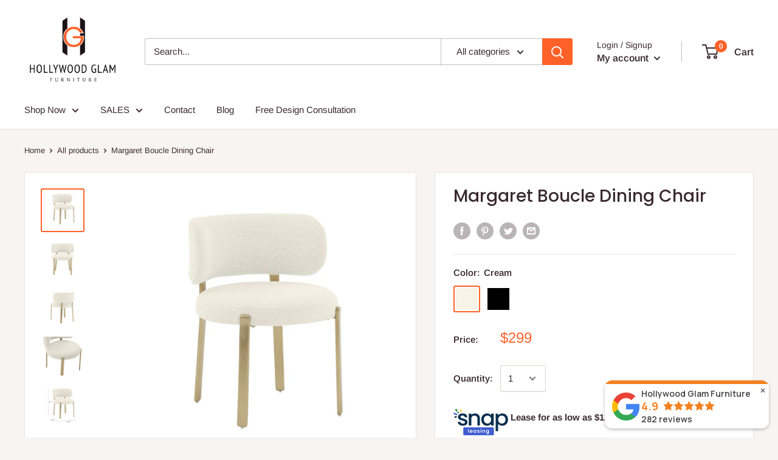

--- FILE ---
content_type: application/javascript
request_url: https://gravity-software.com/js/shopify/pac_shopbystore9860481079.js?v=ac701824c2732229035c8edf9f3601d63371f4b
body_size: 161293
content:
 
var preorderProductIds = { '6714929971376': 'hump-black-nightstand', '7547251065082': 'kadoor-white-concrete-vase-medium', '6675944407216': 'cassius-outdoor-dining-table', '4330797564022': 'loft-6-drawer-dresser', '4436896120950': 'mott-velvet-chair', '7545598542074': 'hana-bunching-table', '4438216212598': 'bristol-navy-tall-chair', '4564605599862': 'mokhtar-blush-round-wall-sconce', '7606628417786': 'kayla-white-concrete-side-table', '7531235148026': 'divani-casa-encore-modern-leather-sofa-set', '7546146324730': 'tuscanspring-ext-dining-table-72-93-ol', '4531108348022': 'jet-set-buffet', '7547302576378': 'kadoor-charcoal-concrete-bowl', '7577947439354': 'kali-55-white-round-dining-table', '7807504253178': 'corralis-speckled-grey-boucle-dining-chair', '7593132982522': 'jet-set-chest', '7546130792698': 'cyrus-outdoor-dining-table', '7471487025402': 'dash-sofa-86', '4515018080374': 'waterfall-marble-cocktail-table', '4568710873206': 'branson-sofa', '4568720474230': 'majorca-sofa', '4570170720374': 'moroni-morris-charcoal-sofa', '5958625034416': 'roxie-ivory-concrete-dining-table', '7546137903354': 'cyrus-outdoor-round-dining-table', '7546029998330': 'liad-coffee-table-natural-nettlewood', '7546312196346': 'pickford-94-dining-table-dusted-oak-vnr', '4575491653750': 'dagger-mirror', '6713472123056': 'jade-natural-bead-chandelier', '4328807596150': 'luxor-large-pendant', '4331567251574': 'myra-accent-silver-croc-chair', '4556451971190': 'orchid-velvet-chair', '4524571230326': 'arianna-dining-chair-bella-smoke', '7471500001530': 'belair-sofa-86-sonoma-butterscotch', '7545407406330': 'bingham-coffee-table-rustic-oak-veneer', '7546303807738': 'bingham-dining-table-rustic-oak-veneer', '7546009059578': 'bowman-outdoor-coffee-table', '7546252853498': 'capra-dining-table-light-oak-resin', '7545770049786': 'carlisle-coffee-table-natural-oak', '7545980322042': 'charley-coffee-table-drifted-black', '7472174858490': 'delaney-sofa-93-altro-snow', '7472086319354': 'drew-84-sofa', '7472071934202': 'ellsworth-sofa-90-sutton-olive', '7546259767546': 'erie-dining-table-dark-smoked-oak', '7545469468922': 'faro-coffee-table-dark-grey-concrete', '7545411109114': 'felix-round-coffee-table', '7546139836666': 'gage-dining-table', '7546308395258': 'kiara-dining-table-weathered-blonde', '7545742721274': 'lennie-bunching-table-brushed-nickel', '7546141606138': 'lucy-round-dining-table-marble-carbo', '7472048570618': 'lyla-sofa-86-kerbey-ivory', '7472231776506': 'mabry-sofa-96-gibson-silver', '7545838338298': 'perry-coffee-table-ebony', '7546121453818': 'pickford-coffee-table-dusted-oak-veneer', '7472074555642': 'plume-sofa-96-thames-cream', '7472179970298': 'sabine-sofa-87-gibson-taupe', '7546129547514': 'sargon-dining-table-bluestone', '7546254033146': 'skye-round-dining-table-white-marble', '7545447317754': 'toli-coffee-table-italian-white', '7545597100282': 'trula-round-coffee-table-rubbed-black', '7472239509754': 'watson-sofa-93-cambric-ivory', '4308244627511': 'flower-marble-table', '7735661953274': 'jasmine-dining-table-1', '7830289187066': 'larissa-slipcover-sectional-raf', '4558786560118': 'padma-navy-velvet-chair-set-of-2', '4436918108278': 'gramercy-embroidered-linen-wing-chair', '4558777843830': 'karl-grey-velvet-chair-set-of-2', '4331165450358': 'wave-concrete-dining-table', '4556320538742': 'westwood-elm-dining-table', '7592867037434': 'allure-bachelors-chest-1', '4532940603510': 'allure-buffet', '7592868446458': 'allure-nightstand', '7975727628538': 'vittorio-chair-w-wheat-fabric', '7976377155834': 'kazuo-stool', '7976566423802': 'shesh-blush-pink-throw', '4561635737718': 'janie-pouf', '6104499847344': 'kora-cane-dining-chair', '4328781316214': 'majesty-chest', '4560467984502': 'orbital-white-marble-side-table', '7593846735098': 'calista-oval-bench', '7593077571834': 'criteria-bachelors-chest', '7592080802042': 'criteria-drawer-chest', '7593899720954': 'foundations-cocktail-ottoman', '7998411342074': 'mr-smith-sideboard-dark-walnut', '7998446895354': 'hermosa-sideboard', '7998449746170': 'boston-sideboard-ebony-walnut', '4515023749238': 'caleb-oval-white-marble-cocktail-table', '4442116391030': 'lyon-smoke-grey-loveseat', '7976365588730': 'indochine-bench', '7975732576506': 'kato-chair-teak-with-leather', '7975732019450': 'nomo-chair-teak-with-leather', '7998423171322': 'smith-4-door-sideboard-hand-rubbed-black', '7975712555258': 'stockholm-bench-with-woven', '7975732150522': 'tolka-chair-teak-with-leather-seat', '7998387421434': 'verne-sideboard-ebony-walnut', '7975713046778': 'zeus-chair-with-black-cotton-fabric', '8012009308410': 'sebastian-outdoor-sofa', '7594575560954': 'clarendon-leather-wrapped-desk', '7593393389818': 'loring-nightstand', '7593895461114': 'devon-bench', '7532277530874': 'calista-buffet-1', '7980633784570': 'rahul-cream-coffee-table', '6679353131184': 'raphael-sofa-forest-green', '4564557987958': 'jax-grey-velvet-bench', '4353246953590': 'magnolia-faux-fur-accent-chair', '4328769060982': 'amici-mirror', '7919175696634': 'rodda-coffee-table', '6785031438512': 'modrest-june-modern-dark-grey-walnut-dining-table', '6730990944432': 'modrest-mimi-contemporary-blue-velvet-antique-brass-dining-chair-set-of-2', '4556315951222': 'maxim-white-marble-dining-table', '8174200586490': 'waverly-sofa', '8024523571450': 'darlington-sofa', '6683460370608': 'etch-sideboard', '6677788557488': 'parodiso-chair-black', '4556311560310': 'leah-dining-table', '4329033891958': 'arena-marble-base-floor-lamp', '6104452137136': 'avery-leather-chair', '6118704021680': 'bree-table-lamp', '4582060851318': 'flor-hand-painted-side-table', '8180190544122': 'ciara-entertainment-credenza', '7592164163834': 'east-hampton-tall-chest', '8175643328762': 'gatlin-buffet', '8175404384506': 'brindisi-buffet', '7592071102714': 'bryne-dresser', '7532932825338': 'mackintosh-entertainment-credenza', '7532963889402': 'montague-entertainment-credenza', '4521951330422': 'naya-sunburst-mirror', '6681552879792': 'agate-console-table', '6686208426160': 'forever-sculpture', '6674484986032': 'lyon-outdoor-dining-table', '6780650029232': 'madagascar-dresser', '6675485622448': 'tanya-dining-table', '6676138688688': 'timtam-coffee-table', '8215824171258': 'blanca-dining-chair-ivory', '8215850156282': 'risan-coffee-table-natural', '8215843438842': 'trani-coffee-table-natural', '8215846977786': 'tume-coffee-table-black', '7547210596602': 'hyde-salmon-velvet-pedestal-sofa', '4414820057206': 'leaf-antique-mirror', '8582616482042': 'flex-upholstered-bed-in-blue-jeans-chenille', '8583600406778': 'elena-upholstered-bed-in-vanilla-linen', '8583605551354': 'flex-upholstered-lounge-chair-in-emerald-chenille', '8583613907194': 'wisteria-upholstered-platform-bed-in-frosty-corduroy', '6144599720112': 'tuft-faux-leather-dining-chair', '8597517271290': 'blake-coffee-table-beige-travertine', '8597522940154': 'lowtide-slipper-chair-amber-glow', '4543416500342': 'meadow-graphite-dresser', '4544154959990': 'oxford-3-drawer-nightstand', '7930242629882': 'keaton-3-door-accent-cabinet-with-marble-top-natural-and-antique-gold', '8012030836986': 'sonya-desk', '7919259877626': 'stein-coffee-table', '6795030331568': 'modrest-gilroy-modern-walnut-stainless-steel-buffet', '6734034960560': 'modrest-tyler-modern-grey-gold-dining-chair', '6801015472304': 'nova-domus-cartier-modern-black-rosegold-coffee-table', '8640069632250': 'petal-glossy-green-side-table', '8640070779130': 'kira-sandstone-tray', '7593086157050': 'dahlia-nightstand', '7592216854778': 'goodman-dresser', '8175648276730': 'imani-buffet', '8646970769658': 'modern-sylvia-tweed-103-5-sofa-with-accent-pillows-in-gold-dust', '4563035029622': 'eileen-velvet-bench', '7940089544954': 'jolene-green-patterned-linen-accent-chair', '7956131217658': 'lara-cream-dining-chair-set-of-2', '4450579808374': 'teddy-faux-sheepskin-storage-ottomans-set-of-2', '7729691951354': 'barret-dining-table', '7719886389498': 'alfaro-dining-table', '8099121037562': 'sono-sideboard-buffet', '7841389052154': 'tuft-velvet-modular-128-sofa', '7841367523578': 'tuft-velvet-modular-sectional-2', '7841269285114': 'tuft-velvet-modular-sectional', '7841311654138': 'tuft-velvet-modular-sectional-1', '7841628094714': 'tuft-velvet-modular-sectional-5', '7841670824186': 'tuft-velvet-modular-sectional-6', '7841412612346': 'tuft-velvet-modular-sectional-3', '7841585332474': 'tuft-velvet-modular-sectional-4', '7530958389498': 'coronelli-collezioni-ellington-italian-beige-nubuck-leather-4-seater-sofa', '7487985385722': 'divani-casa-danis-modern-cognac-leather-brown-loveseat', '7530917560570': 'divani-casa-danis-modern-cognac-leather-brown-sofa-set', '8616923922682': 'modrest-cambridge-white-marble-mango-round-dining-table', '8215858577658': 'bilanka-coffee-table-natural', '8215844487418': 'savona-coffee-table-white-natural', '7930229883130': 'altus-swirl-base-dining-table-natural-oak-and-gunmetal', '7930282836218': 'amaryllis-rectangular-2-door-accent-cabinet-natural', '6131216974000': 'bellaire-sectional-silver', '4557553303670': 'avery-grey-velvet-chair', '4296700592183': 'cleopatra-grey-velvet-sofa', '6786656731312': 'modrest-ackley-modern-walnut-rectangular-dining-table', '6846325850288': 'modrest-aspen-modern-white-mirror', '4541934960758': 'boho-chic-chest', '4541931323510': 'boho-chic-dresser', '4542769102966': 'kentfield-nightstand', '4542828281974': 'meadow-dresser', '4547428647030': 'yosemite-blanket-box', '6675988349104': 'aldo-round-dining-table-walnut', '6677423194288': 'alfie-coffee-table-natural', '6675494797488': 'axio-dining-table', '6681475317936': 'colvin-desk', '6681490718896': 'colvin-mobile-pedestal', '8597534900474': 'daydream-sectional-beige', '6679016571056': 'faceout-nightstand', '6758622396592': 'gem-outdoor-stool', '6674401853616': 'graze-dining-table', '6675939131568': 'jedrik-outdoor-dining-table-large', '6683660910768': 'kattan-sideboard', '6758577635504': 'lithic-outdoor-bar-table', '6691575627952': 'lloyd-dining-chair-set-of-2', '6758680035504': 'lyon-outdoor-bench', '6758687932592': 'lyon-outdoor-stool', '6780663922864': 'madagascar-chest', '6679087022256': 'madagasikara-nightstand', '6780697411760': 'madagascar-nightstand', '6758596378800': 'maxima-outdoor-coffee-table', '6758586482864': 'mendez-outdoor-coffee-table', '6676163231920': 'monterey-coffee-table', '6674394054832': 'monterey-dining-table', '6683426717872': 'monterey-sideboard', '6679067525296': 'nova-nightstand', '6681421807792': 'orchard-desk', '6679022469296': 'osamu-oak-nightstand', '6691642310832': 'padma-oak-arm-chair-light-grey', '6683408761008': 'paloma-sideboard', '6681470533808': 'parliament-desk', '6681571721392': 'parq-console-table', '8597530050810': 'scout-lounge-chair-toffee', '6872959647920': 'tumble-classic-l-modular-sectional-charcoal', '6676241186992': 'vancouver-coffee-table', '6693101338800': 'burton-pu-dining-chair-grey-set-of-2', '7997707845882': 'camryn-spotted-resin-side-table', '4556329648246': 'mason-black-dining-table', '4331478351990': 'rosa-dining-table', '7546511294714': 'brancaster-desk', '4521931112566': 'alta-mirror', '4521920430198': 'trenla-mirror', '6787051126960': 'modrest-calhoun-modern-smoked-oak-extendable-dining-table', '6736889151664': 'modrest-caplan-modern-beige-leatherette-dining-armchair', '8685926973690': 'templo-outdoor-dining-table-black', '6786962030768': 'modrest-dandy-modern-golden-glass-dining-table', '6732110332080': 'modrest-debra-modern-black-velvet-brushed-brass-dining-chair', '6798022803632': 'modrest-derek-modern-metal-antique-copper-coffee-table', '6807899177136': 'modrest-dessart-modern-white-gloss-desk', '6734737178800': 'modrest-duval-modern-grey-dining-chair', '6735252652208': 'modrest-elise-modern-white-leatherette-dining-chair', '6807871520944': 'modrest-fauna-modern-elm-grey-stainless-steel-desk', '6795109695664': 'modrest-gwen-modern-white-high-gloss-buffet', '6786725413040': 'modrest-herzog-modern-grey-ceramic-dining-table', '6783349948592': 'modrest-houston-round-modern-dining-table', '6734759329968': 'modrest-jordan-modern-grey-walnut-dining-bench', '6796810846384': 'modrest-legend-modern-black-gold-buffet', '6785352040624': 'modrest-legend-modern-glass-gold-dining-table', '6785357971632': 'modrest-legend-modern-glass-stainless-steel-dining-table', '6786967601328': 'modrest-rocky-glam-white-marble-brush-gold-dining-table', '6807890100400': 'modrest-suffolk-contemporary-black-ash-desk', '6801175118000': 'modrest-upton-modern-square-glass-coffee-table', '6783553962160': 'modrest-utah-modern-walnut-rectangular-dining-table', '6785047232688': 'modrest-viking-modern-extendable-glass-dining-table', '6785039761584': 'nova-domus-amsterdam-modern-grey-volcano-eucalyptus-oak-dining-table', '6807897079984': 'nova-domus-boston-modern-glass-faux-concrete-desk', '6796795543728': 'nova-domus-cartier-modern-black-rosegold-buffet', '8562683379962': 'nova-domus-rado-modern-walnut-stucco-nightstand', '8012033491194': 'browne-swivel-chair', '7936288850170': 'drake-occasional-chair', '7735680237818': 'lamar-dining-table', '8699904491770': 'rachelle-outdoor-sofa', '8529869701370': 'remy-sofa', '8703542427898': 'leti-sofa', '8703543574778': 'dante-chaise-sectional', '8703548326138': 'zaira-chaise-sectional', '7920750985466': 'adalynn-vegan-leather-bench', '4331175247990': 'alisin-marble-dining-table', '7591304134906': 'clara-glossy-white-lacquer-desk', '7858706776314': 'rhonnie-cream-monotone-armchair', '5958631948464': 'spindle-dining-table', '6916824957104': 'tabby-glossy-lacquer-dining-table', '6650839040176': 'rina-dining-chair', '7813474386170': 'freed-dining-table', '8080036790522': 'freed-dining-table-1', '6676059652272': 'henrich-coffee-table-white-oil', '6675911213232': 'isadora-outdoor-dining-table', '6676287324336': 'nash-coffee-table', '6692980719792': 'stewart-dining-chair-purple', '7960790925562': 'tandy-cabinet', '7813903319290': 'temple-outdoor-dining-table', '4541929947254': 'boho-chic-nightstand', '4547420913782': 'yosemite-chest', '4547418128502': 'yosemite-dresser', '4547417079926': 'yosemite-nightstand', '4541936205942': 'oho-chic-wardrobe-chest', '4542193795190': 'destination-dresser', '4542772510838': 'kentfield-dresser', '4561058070646': 'anna-pink-lacquer-side-table', '7956223197434': 'daleyza-gold-side-table', '7902213570810': 'faye-black-glass-coffee-table', '4564623196278': 'macie-sea-blue-velvet-sofa', '6709262450864': 'norah-velvet-sofa', '8030575624442': 'pauline-white-ash-62-round-dining-table', '4562325241974': 'nomo-sheepskin-bench', '4552116895862': 'camilla-marble-side-table-1', '7572857258234': 'audrey-lacquer-desk', '7919171338490': 'barocca-coffee-table', '7920165486842': 'cruz-coffee-table', '8705612284154': 'lysander-sideboard', '7719703118074': 'merrick-dining-table', '7919172878586': 'verano-coffee-table', '6681772687536': 'emerson-cream-outdoor-sectional-laf', '6681770557616': 'emerson-cream-outdoor-sectional-raf', '7663845835002': 'halton-dining-table', '6703871099056': 'juno-chrome-dining-table', '6683366097072': 'araya-sideboard', '6681511002288': 'aristocrat-console-table', '6676146782384': 'bent-coffee-table-smoked', '6675928154288': 'bent-dining-table-large-smoked', '8682697195770': 'chameau-coffee-table-large', '6676285423792': 'chameau-coffee-table', '6677428535472': 'chameau-coffee-table-small', '6676324647088': 'chloe-coffee-table', '6676299907248': 'dado-coffee-table', '6675448234160': 'evans-dining-table', '6675445186736': 'howell-dining-table', '6691670622384': 'lapis-dining-chair-dark-blue-set-of-2', '8684488655098': 'mako-desk-black', '6683669594288': 'pablo-3-door-sideboard', '6683375534256': 'sierra-sidebord', '6758599917744': 'tuli-outdoor-cafe-table', '7982457389306': 'dora-natural-oak-coffee-table', '8698141343994': 'jeffree-cream-performance-boucle-swivel-dining-chair', '7983867134202': 'jimena-marble-47-round-dining-table', '7997710172410': 'josephine-wall-mirror', '7915665162490': 'ruby-16-genuine-tibetan-lamb-fur-round-pillow', '7985651089658': 'aere-four-door-ribbed-glass-sideboard-in-natural-ash-and-black', '8620884033786': 'cannon-stone-top-double-pedestal-extension-dining-table-with-ivory-wood-base', '7735730209018': 'zion-dining-table', '7735731159290': 'zion-dining-table-1', '4331657330806': 'boboli-grey-chenille-chair-ottoman-set', '4436911751286': 'gramercy-gold-croc-velvet-wing-chair', '4360989573238': 'hound-navy-pet-bed', '6778558873776': 'raipur-pendant', '7936238551290': 'maru-occasional-chair', '8705093959930': 'poppy-sofa', '7920173547770': 'velez-coffee-table', '8760748343546': 'nia-four-door-acacia-wood-sideboard-in-lioness', '8760743624954': 'nia-dining-accent-chair-in-sheepskin-and-lioness', '8018207998202': 'divani-casa-yolonda-modern-curved-off-white-fabric-sofa', '8014051901690': 'modrest-joshua-modern-4-seater-curved-fabric-sofa', '8590853701882': 'modrest-teller-modern-square-coffee-table', '6846334271664': 'modrest-aspen-modern-black-mirror', '6785010991280': 'modrest-channa-modern-walnut-dining-table', '7534202847482': 'modrest-eldora-glam-beige-velvet-and-brushed-brass-bed', '6794970267824': 'modrest-fauna-modern-white-high-gloss-stainless-steel-buffet', '6787141337264': 'modrest-kaye-modern-walnut-glass-59-round-dining-table', '6796695634096': 'modrest-leah-contemporary-white-high-gloss-champagne-gold-buffet', '6785005224112': 'modrest-livia-modern-wenge-gold-stainless-steel-dining-table', '6734750286000': 'modrest-taylor-modern-live-edge-wood-small-dining-bench', '6807893180592': 'nova-domus-boston-modern-brown-oak-faux-concrete-office-file-cabinet', '7591884357882': 'casitas-accent-table', '4542194843766': 'destination-chest', '6778515030192': 'serengeti-outdoor-pendant-lamp', '4414940676214': 'rella-mirror', '7976675049722': 'emerge-round-pouf', '7616224723194': 'carmen-cane-nightstand', '6677784494256': 'amos-leather-accent-chair', '6693013061808': 'burton-fabric-dining-chair-light-grey-set-of-2', '6675914916016': 'instinct-dining-table', '6675456983216': 'jinxx-dining-table-charcoal-grey-and-white', '6675894468784': 'lexie-dining-table', '6675568099504': 'myron-dining-table', '6679287169200': 'raphael-sofa-anthracite', '6675464880304': 'wilks-dining-table', '8215851663610': 'lancaster-coffee-table-natural', '8215856677114': 'loriet-console-table-black', '8762818920698': 'amalfi-metal-back-counter-stool-in-taupe-leather', '4422137413750': 'alfredo-rectangular-dining-table', '8621152141562': 'tanner-five-drawer-ash-wood-chest-in-flaxen', '8621179011322': 'tanner-four-door-solid-ash-media-console-in-flaxen', '8621154173178': 'tanner-four-door-solid-ash-media-console-in-roux', '6785063780528': 'a-x-skyline-modern-black-crocodile-lacquer-extendable-dining-table', '6796355764400': 'a-x-talin-modern-black-crocodile-rosegold-buffet', '6785159266480': 'a-x-talin-modern-black-crocodile-rosegold-dining-table', '7530754605306': 'divani-casa-eden-modern-grey-leather-sofa-set', '8014042005754': 'modest-joshua-modern-fabric-accent-chair', '6846370087088': 'modrest-aspen-eastern-king-glam-black-velvet-gold-bed', '8014082375930': 'modrest-depew-mid-century-modern-walnut-round-dining-table', '6780747481264': 'modrest-draper-contemporary-walnut-glass-dining-table', '6782092411056': 'modrest-jordan-modern-walnut-dining-table', '6794717757616': 'modrest-maze-elm-grey-gold-bookcase', '6787056500912': 'modrest-melanie-modern-white-ceramic-brushed-brown-dining-table', '6780771532976': 'modrest-rackham-modern-walnut-round-dining-table', '6732148048048': 'modrest-roxann-contemporary-floral-velvet-dining-chair', '6733946060976': 'modrest-runyon-modern-walnut-grey-fabric-dining-chair-set-of-2', '8014141817082': 'modrest-sheridan-mid-century-modern-walnut-round-dining-table', '6807924506800': 'modrest-trahan-modern-grey-elm-gold-office-desk', '7528324268282': 'nova-domus-cartier-modern-black-rosegold-tv-stand', '8014081556730': 'nova-domus-victoria-italian-modern-walnut-caracalla-buffet', '8014080737530': 'nova-domus-victoria-italian-modern-walnut-caracalla-extendable-dining-table', '7976676327674': 'adelyn-square-tasseled-accent-pillow', '4450086158454': 'aya-marble-side-table-by-inspire-me-home', '8625968775418': 'drake-two-drawer-writing-desk-in-sugar', '4543442157686': 'melbourne-dresser', '4543572672630': 'ocean-chest', '4543571558518': 'ocean-nightstand', '8583571767546': 'penny-five-drawer-white-ash-chest-in-buff-cream', '8583593427194': 'penny-two-drawer-white-ash-nightstand-in-buff-cream', '8583574061306': 'penny-six-drawer-white-ash-dresser-in-buff-cream', '7936296157434': 'liara-occasional-chair', '4340084015222': 'adjustable-height-office-chair-black', '7956218609914': 'sasha-gold-side-table', '8699201421562': 'roche-ash-geometric-coffee-table', '4308205043767': 'rishi-natural-rope-table', '8602644316410': 'penelope-chenille-fabric-upholstered-loveseat', '7966916804858': 'lina-cafe-au-lait-brown-velvet-sofa', '8003661103354': 'claire-brown-checkered-boucle-stool', '8594726945018': 'calliope-cafe-au-lait-performance-velvet-modular-sofa', '8594889015546': 'calliope-cafe-au-lait-performance-velvet-modular-loveseat', '8594969559290': 'calliope-cafe-au-lait-performance-velvet-modular-corner-chair', '8003630203130': 'apollonia-natural-rattan-round-dining-table', '8602509312250': 'messina-travertine-dining-table', '8601567592698': 'livorno-granite-coffee-table', '8599373578490': 'livorno-travertine-coffee-table', '8599371514106': 'messina-granite-coffee-table', '4517519949942': 'butterfly-coffee-table', '4517482004598': 'deco-coffee-table', '4517476008054': 'massimo-end-table', '4517429215350': 'martini-coffee-table-1', '8699224752378': 'dex-upcycled-fabric-ottoman', '8877736853754': 'judy-black-and-white-woven-fabric-sofa', '8877735215354': 'maiori-blue-striped-papier-mache-table-lamp', '8697701794042': 'lou-sandstone-textured-fabric-loveseat', '8697697534202': 'charli-cream-basketweave-chenille-swivel-chair', '8695548674298': 'rhema-washed-ash-console-table', '8696228872442': 'rhema-washed-ash-organic-low-coffee-table', '8696229626106': 'moon-cream-boucle-twin-bed', '8699231404282': 'moon-cream-boucle-twin-trundle-bed', '8695535436026': 'moon-rose-upcycled-chenille-twin-bed', '8696225202426': 'moon-rose-upcycled-chenille-twin-trundle-bed', '8695532650746': 'gerri-performance-tweed-and-rattan-counter-stool', '8694968516858': 'rhema-washed-ash-oblong-coffee-table', '8877712081146': 'poh-boucle-20-square-accent-pillow', '8877682721018': 'fig-natural-burl-drum-side-table', '8699248673018': 'marion-two-tone-textured-boucle-4-person-sectional', '8699234746618': 'gladyss-brown-burl-oval-87-dining-table', '8699217051898': 'zebra-brown-striped-tufted-bench-regular-price-349', '8624985276666': 'brandyss-birdseye-maple-2-drawer-nightstand', '8594701615354': 'calliope-cafe-au-lait-performance-velvet-6-piece-modular-u-sectional', '8594893963514': 'calliope-cafe-au-lait-performance-velvet-4-piece-modular-sectional', '8597689827578': 'miles-natural-rubberwood-nightstand', '8594663178490': 'mika-gold-wall-mirror', '8590946500858': 'ravina-braided-brass-round-wall-mirror', '8108833177850': 'beam-cream-natural-jute-floor-lamp', '8108832358650': 'jula-natural-jute-table-lamp', '8988359262458': 'suraya-55-indoor-outdoor-concrete-rounded-coffee-table', '8988406612218': 'cassandra-38-ivory-indoor-outdoor-concrete-round-coffee-table', '8988410380538': 'cassandra-38-ivory-indoor-outdoor-concrete-round-coffee-table-1', '8988422734074': 'celine-performance-boucle-dining-chair-set-of-2', '8988443083002': 'palma-textured-weave-accent-chair', '8988532736250': 'thelma-56-cream-performance-basketweave-bench', '8988534276346': 'bobbie-cream-vegan-leather-dining-chair', '8988539879674': 'vina-vegan-leather-dining-chair', '8030593810682': 'caren-natural-rattan-and-glass-oval-dining-table', '8030568972538': 'hangover-cream-boucle-4-piece-modular-sectional', '8030550163706': 'hangover-cream-linen-loveseat', '8030547411194': 'hangover-cream-boucle-sofa', '8030558716154': 'hangover-cream-linen-sofa', '8030546002170': 'hangover-cream-boucle-modular-armless-chair', '8030540988666': 'hangover-cream-boucle-5-piece-modular-l-sectional', '8030564319482': 'hangover-cream-linen-5-piece-modular-l-sectional', '8030539546874': 'hangover-cream-boucle-4-piece-modular-chaise-sectional', '8024882446586': 'gevra-black-acacia-faux-plaster-dining-table', '8024764088570': 'reagan-cafe-au-lait-houndstooth-adjustable-swivel-stool', '8023404282106': 'slab-faux-travertine-short-side-table', '7982249083130': 'esther-beaded-pendant-lamp', '7980642795770': 'sahara-black-oak-round-dining-table', '7976675901690': 'emerge-square-accent-pillow', '7976567767290': 'miranda-knitted-pouf', '7976562295034': 'margaret-cream-linen-dining-chair', '7940081549562': 'amara-rattan-bar-stool', '7920790634746': 'carri-gold-round-wall-mirror', '7920622698746': 'misty-cream-boucle-sofa', '7858703171834': 'kiki-velvet-accent-chair', '6780764356784': 'modrest-corbin-modern-walnut-glass-dining-table', '6731481350320': 'modrest-danube-modern-jade-green-fabric-dining-chair', '6735264121008': 'modrest-falcon-modern-walnut-and-cream-dining-chair', '7719605567738': 'olafur-cream-linen-sectional-laf', '7661655261434': 'cali-natural-wicker-outdoor-armless-chair', '7659950473466': 'cali-natural-wicker-outdoor-modular-sofa', '7659944116474': 'cali-natural-wicker-outdoor-modular-sectional', '7659852955898': 'salaa-concrete-table-vase', '7577940197626': 'fiona-marble-side-table', '7547319943418': 'lana-mirrored-large-coffee-table-by-inspire-me-home-decor', '6800247750832': 'bleeker-marble-cocktail-table', '6778571751600': 'lola-vanity-mirror', '6144330989744': 'morgan-pleated-ottoman', '6715404976304': 'grey-marble-bookends-set-of-2', '6780788474032': 'modrest-keaton-modern-glass-brass-dining-table', '6796778373296': 'modrest-legend-modern-white-gold-buffet', '6713444827312': 'tulum-ivory-concrete-coffee-table', '6658225799344': 'chelsea-oak-rectangular-dining-table', '6118744457392': 'celeste-ribbed-side-table', '4561859281014': 'scarlett-ottoman', '4561637703798': 'jadran-stool', '4561147625590': 'opal-floral-velvet-ottoman-gold-base', '4561043095670': 'richard-marble-side-table', '6794931699888': 'modrest-mario-modern-walnut-veneer-buffet', '4560661282934': 'rue-grey-and-blush-marble-side-table', '4559881011318': 'haute-beige-linen-chair-in-brass', '4558739996790': 'atara-floral-velvet-gold-chair', '4450092089462': 'grace-glass-side-table-by-inspire-me-home-decor', '4378263683190': 'magnolia-chair-silver-base', '4361140732022': 'yorba-cotton-pouf', '4330866540662': 'coral-side-table', '4330160881782': 'copy-of-beatrix-grey-velvet-side-chair-silver-legs', '4329091203190': 'pesce-shagreen-nightstand', '6785367933104': 'modrest-paxton-modern-round-glass-rosegold-dining-table', '8014071857402': 'modrest-renfew-modern-beige-vegan-leather-champagne-gold-dining-chair', '8014057111802': 'modrest-rocky-glam-white-marble-brush-gold-large-dining-table', '8014109016314': 'modrest-sheridan-mid-century-modern-grey-fabric-walnut-dining-chair', '7729672716538': 'arturo-dining-table', '6787080552624': 'modrest-taylor-x-large-modern-live-edge-wood-dining-table', '6786692481200': 'modrest-taylor-large-modern-live-edge-wood-dining-table', '8705075216634': 'caitlin-occasional-chair', '8988413853946': 'libby-faux-red-levanto-marble-indoor-outdoor-coffee-table-36-48', '8988443934970': 'sonia-51-faux-travertine-indoor-outdoor-concrete-coffee-table', '8715022336250': 'cesar', '7721121317114': 'emil-coffee-table', '8715843076346': 'gael-console-table', '8174093435130': 'gisella-occasional-chair', '7718090277114': 'hampton-console-table', '7936258113786': 'gibbs-occasional-chair', '7935593185530': 'lily-occasional-chair', '8871008927994': 'mirinda-dining-table', '7735711236346': 'padilla-dining-table', '7735671193850': 'parson-dining-table', '8026038567162': 'rizza-sideboard', '8705602289914': 'romy-swivel-chair', '8621179961594': 'tanner-three-drawer-ash-wood-nightstand-in-roux', '7920178200826': 'shelby-nesting-tables', '8712685977850': 'stone-stool', '8682304471290': 'abigail-chaise-light-brown', '8024504434938': 'abigail-chaise', '6679039869104': 'bent-nightstand-smoked', '4532922810486': 'adagio-dresser', '7593831137530': 'axiom-bench-1', '7592887255290': 'axiom-oval-nightstand', '7592902328570': 'bryne-nightstand', '7593843720442': 'cadiz-bench', '7593102147834': 'east-hampton-bachelors-chest', '7532692111610': 'east-hampton-entertainment-console', '8175638577402': 'elysia-buffet', '7532729368826': 'flora-credenza', '7593129607418': 'haines-nightstand', '7594016342266': 'linea-metal-bench', '7593134194938': 'linea-nightstand', '7532920701178': 'linea-buffet-1', '7532734611706': 'linea-entertainment-console', '7532938264826': 'luca-entertainment-credenza', '7593401254138': 'parkhurst-nightstand', '7593406431482': 'parkin-nightstand', '7594607968506': 'polk-desk-1', '7532984107258': 'silhouette-buffet-1', '7593638723834': 'silhouette-nightstand-2', '7592841871610': 'silhouette-dresser-1', '7593799188730': 'skylar-door-chest', '7593797484794': 'trane-nightstand', '6679079813296': 'corolla-nightstand', '8597487419642': 'easton-storage-coffee-table-brown', '7676949135610': 'harrington-coffee-table', '7813799379194': 'koshi-dining-table', '6676051820720': 'nicko-coffee-table', '6679030268080': 'osamu-walnut-nightstand', '6677778366640': 'paris-armchair-antracite', '8597489910010': 'penny-large-coffee-table-dark-brown', '6696690254000': 'sailor-dining-chair-set-of-2', '8024747409658': 'theo-desk', '8024744493306': 'wiley-desk', '6588150775984': 'path-dining-wood-side-chair', '4442126450806': 'gridiron-coffee-table-in-silver'}; var comingSoonProducts = { 'hump-black-nightstand': '06/20/2022', 'kadoor-white-concrete-vase-medium': '05/01/2022', 'cassius-outdoor-dining-table': '09/03/2022', 'loft-6-drawer-dresser': '08/08/2022', 'mott-velvet-chair': '07/09/2022', 'hana-bunching-table': '06/14/2022', 'bristol-navy-tall-chair': '07/19/2022', 'mokhtar-blush-round-wall-sconce': '10/17/2022', 'kayla-white-concrete-side-table': '11/17/2022', 'divani-casa-encore-modern-leather-sofa-set': '10/15/2022', 'tuscanspring-ext-dining-table-72-93-ol': '12/15/2022', 'jet-set-buffet': '12/19/2022', 'kadoor-charcoal-concrete-bowl': '01/02/2023', 'kali-55-white-round-dining-table': '01/05/2023', 'corralis-speckled-grey-boucle-dining-chair': '01/18/2023', 'jet-set-chest': '01/23/2023', 'cyrus-outdoor-dining-table': '12/10/2022', 'dash-sofa-86': '12/24/2022', 'waterfall-marble-cocktail-table': '01/28/2023', 'branson-sofa': '08/15/2023', 'majorca-sofa': '08/15/2023', 'moroni-morris-charcoal-sofa': '08/15/2023', 'roxie-ivory-concrete-dining-table': '03/15/2023', 'cyrus-outdoor-round-dining-table': '03/20/2023', 'liad-coffee-table-natural-nettlewood': '02/28/2023', 'pickford-94-dining-table-dusted-oak-vnr': '03/07/2023', 'dagger-mirror': '02/20/2023', 'jade-natural-bead-chandelier': '05/02/2023', 'luxor-large-pendant': '04/20/2023', 'myra-accent-silver-croc-chair': '05/02/2023', 'orchid-velvet-chair': '05/03/2023', 'arianna-dining-chair-bella-smoke': '02/15/2023', 'belair-sofa-86-sonoma-butterscotch': '05/15/2023', 'bingham-coffee-table-rustic-oak-veneer': '02/15/2023', 'bingham-dining-table-rustic-oak-veneer': '03/01/2023', 'bowman-outdoor-coffee-table': '03/01/2023', 'capra-dining-table-light-oak-resin': '02/15/2023', 'carlisle-coffee-table-natural-oak': '03/01/2023', 'charley-coffee-table-drifted-black': '02/21/2023', 'delaney-sofa-93-altro-snow': '06/05/2023', 'drew-84-sofa': '02/22/2023', 'ellsworth-sofa-90-sutton-olive': '04/05/2023', 'erie-dining-table-dark-smoked-oak': '04/20/2023', 'faro-coffee-table-dark-grey-concrete': '02/16/2023', 'felix-round-coffee-table': '03/05/2023', 'gage-dining-table': '03/01/2023', 'kiara-dining-table-weathered-blonde': '08/01/2023', 'lennie-bunching-table-brushed-nickel': '02/15/2023', 'lucy-round-dining-table-marble-carbo': '04/05/2023', 'lyla-sofa-86-kerbey-ivory': '03/15/2023', 'mabry-sofa-96-gibson-silver': '03/07/2023', 'perry-coffee-table-ebony': '03/18/2023', 'pickford-coffee-table-dusted-oak-veneer': '03/15/2023', 'plume-sofa-96-thames-cream': '02/16/2023', 'sabine-sofa-87-gibson-taupe': '06/05/2023', 'sargon-dining-table-bluestone': '03/01/2023', 'skye-round-dining-table-white-marble': '02/22/2023', 'toli-coffee-table-italian-white': '03/08/2023', 'trula-round-coffee-table-rubbed-black': '03/05/2023', 'watson-sofa-93-cambric-ivory': '06/01/2023', 'flower-marble-table': '02/28/2023', 'jasmine-dining-table-1': '04/13/2023', 'larissa-slipcover-sectional-raf': '04/27/2023', 'padma-navy-velvet-chair-set-of-2': '07/03/2023', 'gramercy-embroidered-linen-wing-chair': '07/31/2023', 'karl-grey-velvet-chair-set-of-2': '07/29/2023', 'wave-concrete-dining-table': '12/30/2022', 'westwood-elm-dining-table': '08/01/2023', 'allure-bachelors-chest-1': '06/05/2023', 'allure-buffet': '06/12/2023', 'allure-nightstand': '06/05/2023', 'vittorio-chair-w-wheat-fabric': '06/15/2023', 'kazuo-stool': '06/15/2023', 'shesh-blush-pink-throw': '08/25/2023', 'janie-pouf': '08/28/2023', 'kora-cane-dining-chair': '08/28/2023', 'majesty-chest': '08/29/2023', 'orbital-white-marble-side-table': '08/17/2023', 'calista-oval-bench': '08/14/2023', 'criteria-bachelors-chest': '07/10/2023', 'criteria-drawer-chest': '09/11/2023', 'foundations-cocktail-ottoman': '09/18/2023', 'mr-smith-sideboard-dark-walnut': '09/30/2023', 'hermosa-sideboard': '09/10/2023', 'boston-sideboard-ebony-walnut': '09/30/2023', 'caleb-oval-white-marble-cocktail-table': '08/28/2023', 'lyon-smoke-grey-loveseat': '11/07/2023', 'indochine-bench': '10/17/2023', 'kato-chair-teak-with-leather': '10/12/2023', 'nomo-chair-teak-with-leather': '10/10/2023', 'smith-4-door-sideboard-hand-rubbed-black': '10/10/2023', 'stockholm-bench-with-woven': '10/10/2023', 'tolka-chair-teak-with-leather-seat': '10/10/2023', 'verne-sideboard-ebony-walnut': '09/12/2023', 'zeus-chair-with-black-cotton-fabric': '10/10/2023', 'sebastian-outdoor-sofa': '10/24/2023', 'clarendon-leather-wrapped-desk': '11/27/2023', 'loring-nightstand': '10/09/2023', 'devon-bench': '10/09/2023', 'calista-buffet-1': '10/16/2023', 'rahul-cream-coffee-table': '11/30/2023', 'raphael-sofa-forest-green': '02/16/2024', 'jax-grey-velvet-bench': '12/02/2023', 'magnolia-faux-fur-accent-chair': '02/15/2024', 'amici-mirror': '03/26/2024', 'rodda-coffee-table': '02/14/2024', 'modrest-june-modern-dark-grey-walnut-dining-table': '03/31/2024', 'modrest-mimi-contemporary-blue-velvet-antique-brass-dining-chair-set-of-2': '05/16/2024', 'maxim-white-marble-dining-table': '05/15/2024', 'waverly-sofa': '03/29/2024', 'darlington-sofa': '06/17/2024', 'etch-sideboard': '03/18/2024', 'parodiso-chair-black': '06/17/2024', 'leah-dining-table': '07/22/2024', 'arena-marble-base-floor-lamp': '10/09/2024', 'avery-leather-chair': '08/24/2024', 'bree-table-lamp': '10/09/2024', 'flor-hand-painted-side-table': '08/30/2024', 'ciara-entertainment-credenza': '08/12/2024', 'east-hampton-tall-chest': '08/26/2024', 'gatlin-buffet': '08/05/2024', 'brindisi-buffet': '07/15/2024', 'bryne-dresser': '08/19/2024', 'mackintosh-entertainment-credenza': '07/15/2024', 'montague-entertainment-credenza': '07/29/2024', 'naya-sunburst-mirror': '07/19/2024', 'agate-console-table': '07/10/2024', 'forever-sculpture': '08/31/2024', 'lyon-outdoor-dining-table': '09/26/2024', 'madagascar-dresser': '09/04/2024', 'tanya-dining-table': '08/31/2024', 'timtam-coffee-table': '09/07/2024', 'blanca-dining-chair-ivory': '09/15/2024', 'risan-coffee-table-natural': '08/30/2024', 'trani-coffee-table-natural': '08/15/2024', 'tume-coffee-table-black': '08/15/2024', 'hyde-salmon-velvet-pedestal-sofa': '10/23/2024', 'leaf-antique-mirror': '08/11/2024', 'flex-upholstered-bed-in-blue-jeans-chenille': '09/04/2024', 'elena-upholstered-bed-in-vanilla-linen': '10/20/2024', 'flex-upholstered-lounge-chair-in-emerald-chenille': '09/19/2024', 'wisteria-upholstered-platform-bed-in-frosty-corduroy': '09/19/2024', 'tuft-faux-leather-dining-chair': '09/01/2024', 'blake-coffee-table-beige-travertine': '09/14/2024', 'lowtide-slipper-chair-amber-glow': '08/31/2024', 'meadow-graphite-dresser': '10/24/2024', 'oxford-3-drawer-nightstand': '12/19/2024', 'keaton-3-door-accent-cabinet-with-marble-top-natural-and-antique-gold': '10/03/2024', 'sonya-desk': '10/11/2024', 'stein-coffee-table': '12/12/2024', 'modrest-gilroy-modern-walnut-stainless-steel-buffet': '10/21/2024', 'modrest-tyler-modern-grey-gold-dining-chair': '11/15/2024', 'nova-domus-cartier-modern-black-rosegold-coffee-table': '10/09/2024', 'petal-glossy-green-side-table': '12/06/2024', 'kira-sandstone-tray': '11/11/2024', 'dahlia-nightstand': '12/23/2024', 'goodman-dresser': '12/02/2024', 'imani-buffet': '01/20/2025', 'modern-sylvia-tweed-103-5-sofa-with-accent-pillows-in-gold-dust': '11/06/2024', 'eileen-velvet-bench': '11/12/2024', 'jolene-green-patterned-linen-accent-chair': '11/25/2024', 'lara-cream-dining-chair-set-of-2': '10/28/2024', 'teddy-faux-sheepskin-storage-ottomans-set-of-2': '11/04/2024', 'barret-dining-table': '01/06/2025', 'alfaro-dining-table': '01/09/2025', 'sono-sideboard-buffet': '01/31/2025', 'tuft-velvet-modular-128-sofa': '01/31/2025', 'tuft-velvet-modular-sectional-2': '01/31/2025', 'tuft-velvet-modular-sectional': '01/31/2025', 'tuft-velvet-modular-sectional-1': '01/31/2025', 'tuft-velvet-modular-sectional-5': '01/31/2025', 'tuft-velvet-modular-sectional-6': '01/31/2025', 'tuft-velvet-modular-sectional-3': '01/31/2025', 'tuft-velvet-modular-sectional-4': '01/31/2025', 'coronelli-collezioni-ellington-italian-beige-nubuck-leather-4-seater-sofa': '01/23/2025', 'divani-casa-danis-modern-cognac-leather-brown-loveseat': '12/23/2024', 'divani-casa-danis-modern-cognac-leather-brown-sofa-set': '12/23/2024', 'modrest-cambridge-white-marble-mango-round-dining-table': '01/12/2025', 'bilanka-coffee-table-natural': '12/10/2024', 'savona-coffee-table-white-natural': '11/26/2024', 'altus-swirl-base-dining-table-natural-oak-and-gunmetal': '12/12/2024', 'amaryllis-rectangular-2-door-accent-cabinet-natural': '02/26/2025', 'bellaire-sectional-silver': '02/26/2025', 'avery-grey-velvet-chair': '01/20/2025', 'cleopatra-grey-velvet-sofa': '01/31/2025', 'modrest-ackley-modern-walnut-rectangular-dining-table': '01/12/2025', 'modrest-aspen-modern-white-mirror': '01/01/2025', 'boho-chic-chest': '01/27/2025', 'boho-chic-dresser': '01/14/2025', 'kentfield-nightstand': '12/19/2024', 'meadow-dresser': '12/31/2024', 'yosemite-blanket-box': '01/07/2025', 'aldo-round-dining-table-walnut': '01/25/2025', 'alfie-coffee-table-natural': '01/03/2025', 'axio-dining-table': '01/12/2025', 'colvin-desk': '06/08/2025', 'colvin-mobile-pedestal': '02/02/2025', 'daydream-sectional-beige': '02/02/2025', 'faceout-nightstand': '12/31/2024', 'gem-outdoor-stool': '12/30/2024', 'graze-dining-table': '03/09/2025', 'jedrik-outdoor-dining-table-large': '03/11/2025', 'kattan-sideboard': '02/09/2025', 'lithic-outdoor-bar-table': '01/16/2025', 'lloyd-dining-chair-set-of-2': '01/30/2025', 'lyon-outdoor-bench': '01/27/2025', 'lyon-outdoor-stool': '01/27/2025', 'madagascar-chest': '02/05/2025', 'madagasikara-nightstand': '02/01/2025', 'madagascar-nightstand': '02/01/2025', 'maxima-outdoor-coffee-table': '01/19/2025', 'mendez-outdoor-coffee-table': '01/16/2025', 'monterey-coffee-table': '01/29/2025', 'monterey-dining-table': '03/04/2025', 'monterey-sideboard': '01/29/2025', 'nova-nightstand': '03/04/2025', 'orchard-desk': '03/04/2025', 'osamu-oak-nightstand': '01/17/2025', 'padma-oak-arm-chair-light-grey': '01/16/2025', 'paloma-sideboard': '02/01/2025', 'parliament-desk': '04/02/2025', 'parq-console-table': '01/17/2025', 'scout-lounge-chair-toffee': '01/17/2025', 'tumble-classic-l-modular-sectional-charcoal': '01/02/2025', 'vancouver-coffee-table': '03/23/2025', 'burton-pu-dining-chair-grey-set-of-2': '02/18/2025', 'camryn-spotted-resin-side-table': '03/28/2025', 'mason-black-dining-table': '01/18/2025', 'rosa-dining-table': '01/03/2025', 'brancaster-desk': '01/24/2025', 'alta-mirror': '02/01/2025', 'trenla-mirror': '02/01/2025', 'modrest-calhoun-modern-smoked-oak-extendable-dining-table': '02/07/2025', 'modrest-caplan-modern-beige-leatherette-dining-armchair': '02/12/2025', 'templo-outdoor-dining-table-black': '01/27/2025', 'modrest-dandy-modern-golden-glass-dining-table': '02/12/2025', 'modrest-debra-modern-black-velvet-brushed-brass-dining-chair': '01/28/2025', 'modrest-derek-modern-metal-antique-copper-coffee-table': '02/17/2025', 'modrest-dessart-modern-white-gloss-desk': '02/19/2025', 'modrest-duval-modern-grey-dining-chair': '02/12/2025', 'modrest-elise-modern-white-leatherette-dining-chair': '02/28/2025', 'modrest-fauna-modern-elm-grey-stainless-steel-desk': '02/18/2025', 'modrest-gwen-modern-white-high-gloss-buffet': '02/12/2025', 'modrest-herzog-modern-grey-ceramic-dining-table': '02/17/2025', 'modrest-houston-round-modern-dining-table': '02/26/2025', 'modrest-jordan-modern-grey-walnut-dining-bench': '01/30/2025', 'modrest-legend-modern-black-gold-buffet': '02/17/2025', 'modrest-legend-modern-glass-gold-dining-table': '02/05/2025', 'modrest-legend-modern-glass-stainless-steel-dining-table': '02/24/2025', 'modrest-rocky-glam-white-marble-brush-gold-dining-table': '03/06/2025', 'modrest-suffolk-contemporary-black-ash-desk': '02/24/2025', 'modrest-upton-modern-square-glass-coffee-table': '01/28/2025', 'modrest-utah-modern-walnut-rectangular-dining-table': '02/24/2025', 'modrest-viking-modern-extendable-glass-dining-table': '02/12/2025', 'nova-domus-amsterdam-modern-grey-volcano-eucalyptus-oak-dining-table': '02/19/2025', 'nova-domus-boston-modern-glass-faux-concrete-desk': '02/03/2025', 'nova-domus-cartier-modern-black-rosegold-buffet': '01/29/2025', 'nova-domus-rado-modern-walnut-stucco-nightstand': '03/05/2025', 'browne-swivel-chair': '02/03/2025', 'drake-occasional-chair': '02/17/2025', 'lamar-dining-table': '03/20/2025', 'rachelle-outdoor-sofa': '02/14/2025', 'remy-sofa': '02/03/2025', 'leti-sofa': '02/03/2025', 'dante-chaise-sectional': '02/03/2025', 'zaira-chaise-sectional': '01/31/2025', 'adalynn-vegan-leather-bench': '04/28/2025', 'alisin-marble-dining-table': '02/24/2025', 'clara-glossy-white-lacquer-desk': '02/06/2025', 'rhonnie-cream-monotone-armchair': '01/31/2025', 'spindle-dining-table': '05/06/2025', 'tabby-glossy-lacquer-dining-table': '02/06/2025', 'rina-dining-chair': '03/13/2025', 'freed-dining-table': '02/26/2025', 'freed-dining-table-1': '02/26/2025', 'henrich-coffee-table-white-oil': '02/13/2025', 'isadora-outdoor-dining-table': '02/26/2025', 'nash-coffee-table': '03/20/2025', 'stewart-dining-chair-purple': '03/04/2025', 'tandy-cabinet': '03/01/2025', 'temple-outdoor-dining-table': '05/13/2025', 'boho-chic-nightstand': '02/14/2025', 'yosemite-chest': '04/11/2025', 'yosemite-dresser': '04/11/2025', 'yosemite-nightstand': '04/11/2025', 'oho-chic-wardrobe-chest': '03/13/2025', 'destination-dresser': '03/04/2025', 'kentfield-dresser': '04/15/2025', 'anna-pink-lacquer-side-table': '03/02/2025', 'daleyza-gold-side-table': '04/03/2025', 'faye-black-glass-coffee-table': '02/28/2025', 'macie-sea-blue-velvet-sofa': '04/08/2025', 'norah-velvet-sofa': '04/16/2025', 'pauline-white-ash-62-round-dining-table': '02/27/2025', 'nomo-sheepskin-bench': '06/05/2025', 'camilla-marble-side-table-1': '06/06/2025', 'audrey-lacquer-desk': '06/06/2025', 'barocca-coffee-table': '05/13/2025', 'cruz-coffee-table': '05/08/2025', 'lysander-sideboard': '04/06/2025', 'merrick-dining-table': '04/06/2025', 'verano-coffee-table': '04/11/2025', 'emerson-cream-outdoor-sectional-laf': '02/28/2025', 'emerson-cream-outdoor-sectional-raf': '03/18/2025', 'halton-dining-table': '05/23/2025', 'juno-chrome-dining-table': '05/31/2025', 'araya-sideboard': '06/07/2025', 'aristocrat-console-table': '05/20/2025', 'bent-coffee-table-smoked': '04/24/2025', 'bent-dining-table-large-smoked': '04/24/2025', 'chameau-coffee-table-large': '05/14/2025', 'chameau-coffee-table': '04/18/2025', 'chameau-coffee-table-small': '04/18/2025', 'chloe-coffee-table': '05/14/2025', 'dado-coffee-table': '05/14/2025', 'evans-dining-table': '04/24/2025', 'howell-dining-table': '04/24/2025', 'lapis-dining-chair-dark-blue-set-of-2': '05/12/2025', 'mako-desk-black': '07/23/2025', 'pablo-3-door-sideboard': '05/15/2025', 'sierra-sidebord': '05/11/2025', 'tuli-outdoor-cafe-table': '04/30/2025', 'dora-natural-oak-coffee-table': '05/05/2025', 'jeffree-cream-performance-boucle-swivel-dining-chair': '08/02/2025', 'jimena-marble-47-round-dining-table': '05/05/2025', 'josephine-wall-mirror': '08/03/2025', 'ruby-16-genuine-tibetan-lamb-fur-round-pillow': '08/05/2025', 'aere-four-door-ribbed-glass-sideboard-in-natural-ash-and-black': '08/10/2025', 'cannon-stone-top-double-pedestal-extension-dining-table-with-ivory-wood-base': '06/03/2025', 'zion-dining-table': '08/08/2025', 'zion-dining-table-1': '08/08/2025', 'boboli-grey-chenille-chair-ottoman-set': '09/09/2025', 'gramercy-gold-croc-velvet-wing-chair': '09/15/2025', 'hound-navy-pet-bed': '07/01/2025', 'raipur-pendant': '09/17/2025', 'maru-occasional-chair': '07/04/2025', 'poppy-sofa': '07/27/2025', 'velez-coffee-table': '09/06/2025', 'nia-four-door-acacia-wood-sideboard-in-lioness': '07/17/2025', 'nia-dining-accent-chair-in-sheepskin-and-lioness': '07/17/2025', 'divani-casa-yolonda-modern-curved-off-white-fabric-sofa': '08/15/2025', 'modrest-joshua-modern-4-seater-curved-fabric-sofa': '07/21/2025', 'modrest-teller-modern-square-coffee-table': '07/21/2025', 'modrest-aspen-modern-black-mirror': '08/15/2025', 'modrest-channa-modern-walnut-dining-table': '07/18/2025', 'modrest-eldora-glam-beige-velvet-and-brushed-brass-bed': '07/23/2025', 'modrest-fauna-modern-white-high-gloss-stainless-steel-buffet': '07/18/2025', 'modrest-kaye-modern-walnut-glass-59-round-dining-table': '07/18/2025', 'modrest-leah-contemporary-white-high-gloss-champagne-gold-buffet': '07/23/2025', 'modrest-livia-modern-wenge-gold-stainless-steel-dining-table': '07/18/2025', 'modrest-taylor-modern-live-edge-wood-small-dining-bench': '08/15/2025', 'nova-domus-boston-modern-brown-oak-faux-concrete-office-file-cabinet': '07/25/2025', 'casitas-accent-table': '09/08/2025', 'destination-chest': '08/15/2025', 'serengeti-outdoor-pendant-lamp': '08/25/2025', 'rella-mirror': '11/02/2025', 'emerge-round-pouf': '11/15/2025', 'carmen-cane-nightstand': '09/15/2025', 'amos-leather-accent-chair': '11/18/2025', 'burton-fabric-dining-chair-light-grey-set-of-2': '08/20/2025', 'instinct-dining-table': '11/17/2025', 'jinxx-dining-table-charcoal-grey-and-white': '09/01/2025', 'lexie-dining-table': '11/03/2025', 'myron-dining-table': '10/20/2025', 'raphael-sofa-anthracite': '10/22/2025', 'wilks-dining-table': '09/17/2025', 'lancaster-coffee-table-natural': '10/15/2025', 'loriet-console-table-black': '09/30/2025', 'amalfi-metal-back-counter-stool-in-taupe-leather': '09/15/2025', 'alfredo-rectangular-dining-table': '08/24/2025', 'tanner-five-drawer-ash-wood-chest-in-flaxen': '12/13/2025', 'tanner-four-door-solid-ash-media-console-in-flaxen': '03/09/2025', 'tanner-four-door-solid-ash-media-console-in-roux': '10/02/2025', 'a-x-skyline-modern-black-crocodile-lacquer-extendable-dining-table': '09/26/2025', 'a-x-talin-modern-black-crocodile-rosegold-buffet': '09/26/2025', 'a-x-talin-modern-black-crocodile-rosegold-dining-table': '09/26/2025', 'divani-casa-eden-modern-grey-leather-sofa-set': '11/12/2025', 'modest-joshua-modern-fabric-accent-chair': '11/10/2025', 'modrest-aspen-eastern-king-glam-black-velvet-gold-bed': '09/30/2025', 'modrest-depew-mid-century-modern-walnut-round-dining-table': '10/06/2025', 'modrest-draper-contemporary-walnut-glass-dining-table': '09/30/2025', 'modrest-jordan-modern-walnut-dining-table': '11/10/2025', 'modrest-maze-elm-grey-gold-bookcase': '10/15/2025', 'modrest-melanie-modern-white-ceramic-brushed-brown-dining-table': '10/30/2025', 'modrest-rackham-modern-walnut-round-dining-table': '10/15/2025', 'modrest-roxann-contemporary-floral-velvet-dining-chair': '10/30/2025', 'modrest-runyon-modern-walnut-grey-fabric-dining-chair-set-of-2': '10/17/2025', 'modrest-sheridan-mid-century-modern-walnut-round-dining-table': '10/08/2025', 'modrest-trahan-modern-grey-elm-gold-office-desk': '10/15/2025', 'nova-domus-cartier-modern-black-rosegold-tv-stand': '10/30/2025', 'nova-domus-victoria-italian-modern-walnut-caracalla-buffet': '09/15/2025', 'nova-domus-victoria-italian-modern-walnut-caracalla-extendable-dining-table': '09/15/2025', 'adelyn-square-tasseled-accent-pillow': '12/18/2025', 'aya-marble-side-table-by-inspire-me-home': '12/03/2025', 'drake-two-drawer-writing-desk-in-sugar': '11/26/2025', 'melbourne-dresser': '10/27/2025', 'ocean-chest': '11/05/2025', 'ocean-nightstand': '10/31/2025', 'penny-five-drawer-white-ash-chest-in-buff-cream': '11/13/2025', 'penny-two-drawer-white-ash-nightstand-in-buff-cream': '11/13/2025', 'penny-six-drawer-white-ash-dresser-in-buff-cream': '11/13/2025', 'liara-occasional-chair': '10/29/2025', 'adjustable-height-office-chair-black': '01/14/2026', 'sasha-gold-side-table': '12/03/2025', 'roche-ash-geometric-coffee-table': '12/04/2025', 'rishi-natural-rope-table': '01/29/2026', 'penelope-chenille-fabric-upholstered-loveseat': '11/01/2024', 'lina-cafe-au-lait-brown-velvet-sofa': '12/04/2025', 'claire-brown-checkered-boucle-stool': '12/08/2025', 'calliope-cafe-au-lait-performance-velvet-modular-sofa': '12/15/2025', 'calliope-cafe-au-lait-performance-velvet-modular-loveseat': '12/15/2025', 'calliope-cafe-au-lait-performance-velvet-modular-corner-chair': '12/15/2025', 'apollonia-natural-rattan-round-dining-table': '12/01/2025', 'messina-travertine-dining-table': '12/08/2025', 'livorno-granite-coffee-table': '02/15/2026', 'livorno-travertine-coffee-table': '02/15/2026', 'messina-granite-coffee-table': '02/15/2026', 'butterfly-coffee-table': '03/15/2026', 'deco-coffee-table': '01/15/2026', 'massimo-end-table': '05/26/2025', 'martini-coffee-table-1': '01/15/2026', 'dex-upcycled-fabric-ottoman': '11/28/2025', 'judy-black-and-white-woven-fabric-sofa': '12/08/2025', 'maiori-blue-striped-papier-mache-table-lamp': '11/27/2025', 'lou-sandstone-textured-fabric-loveseat': '12/23/2025', 'charli-cream-basketweave-chenille-swivel-chair': '01/07/2026', 'rhema-washed-ash-console-table': '12/17/2025', 'rhema-washed-ash-organic-low-coffee-table': '12/17/2025', 'moon-cream-boucle-twin-bed': '11/28/2025', 'moon-cream-boucle-twin-trundle-bed': '11/24/2025', 'moon-rose-upcycled-chenille-twin-bed': '11/28/2025', 'moon-rose-upcycled-chenille-twin-trundle-bed': '01/19/2026', 'gerri-performance-tweed-and-rattan-counter-stool': '02/19/2026', 'rhema-washed-ash-oblong-coffee-table': '12/17/2025', 'poh-boucle-20-square-accent-pillow': '11/12/2025', 'fig-natural-burl-drum-side-table': '01/14/2026', 'marion-two-tone-textured-boucle-4-person-sectional': '02/15/2026', 'gladyss-brown-burl-oval-87-dining-table': '12/17/2025', 'zebra-brown-striped-tufted-bench-regular-price-349': '12/09/2025', 'brandyss-birdseye-maple-2-drawer-nightstand': '11/25/2025', 'calliope-cafe-au-lait-performance-velvet-6-piece-modular-u-sectional': '12/15/2025', 'calliope-cafe-au-lait-performance-velvet-4-piece-modular-sectional': '12/15/2025', 'miles-natural-rubberwood-nightstand': '11/27/2025', 'mika-gold-wall-mirror': '12/10/2025', 'ravina-braided-brass-round-wall-mirror': '01/05/2026', 'beam-cream-natural-jute-floor-lamp': '01/12/2026', 'jula-natural-jute-table-lamp': '01/12/2026', 'suraya-55-indoor-outdoor-concrete-rounded-coffee-table': '11/26/2025', 'cassandra-38-ivory-indoor-outdoor-concrete-round-coffee-table': '11/26/2025', 'cassandra-38-ivory-indoor-outdoor-concrete-round-coffee-table-1': '12/08/2025', 'celine-performance-boucle-dining-chair-set-of-2': '11/26/2025', 'palma-textured-weave-accent-chair': '11/27/2025', 'thelma-56-cream-performance-basketweave-bench': '11/26/2025', 'bobbie-cream-vegan-leather-dining-chair': '12/08/2025', 'vina-vegan-leather-dining-chair': '12/02/2025', 'caren-natural-rattan-and-glass-oval-dining-table': '12/10/2025', 'hangover-cream-boucle-4-piece-modular-sectional': '02/17/2026', 'hangover-cream-linen-loveseat': '12/08/2025', 'hangover-cream-boucle-sofa': '12/23/2025', 'hangover-cream-linen-sofa': '12/08/2025', 'hangover-cream-boucle-modular-armless-chair': '12/08/2025', 'hangover-cream-boucle-5-piece-modular-l-sectional': '12/23/2025', 'hangover-cream-linen-5-piece-modular-l-sectional': '12/08/2025', 'hangover-cream-boucle-4-piece-modular-chaise-sectional': '02/17/2026', 'gevra-black-acacia-faux-plaster-dining-table': '12/25/2025', 'reagan-cafe-au-lait-houndstooth-adjustable-swivel-stool': '02/17/2026', 'slab-faux-travertine-short-side-table': '12/25/2025', 'esther-beaded-pendant-lamp': '12/31/2025', 'sahara-black-oak-round-dining-table': '01/02/2026', 'emerge-square-accent-pillow': '02/25/2026', 'miranda-knitted-pouf': '02/25/2026', 'margaret-cream-linen-dining-chair': '12/10/2025', 'amara-rattan-bar-stool': '11/24/2025', 'carri-gold-round-wall-mirror': '02/16/2026', 'misty-cream-boucle-sofa': '01/02/2026', 'kiki-velvet-accent-chair': '12/17/2025', 'modrest-corbin-modern-walnut-glass-dining-table': '12/30/2025', 'modrest-danube-modern-jade-green-fabric-dining-chair': '01/12/2026', 'modrest-falcon-modern-walnut-and-cream-dining-chair': '12/12/2025', 'olafur-cream-linen-sectional-laf': '03/04/2026', 'cali-natural-wicker-outdoor-armless-chair': '12/08/2025', 'cali-natural-wicker-outdoor-modular-sofa': '12/08/2025', 'cali-natural-wicker-outdoor-modular-sectional': '12/08/2025', 'salaa-concrete-table-vase': '02/02/2026', 'fiona-marble-side-table': '01/19/2026', 'lana-mirrored-large-coffee-table-by-inspire-me-home-decor': '02/16/2026', 'bleeker-marble-cocktail-table': '01/22/2026', 'lola-vanity-mirror': '12/24/2025', 'morgan-pleated-ottoman': '03/04/2026', 'grey-marble-bookends-set-of-2': '02/02/2026', 'modrest-keaton-modern-glass-brass-dining-table': '01/30/2026', 'modrest-legend-modern-white-gold-buffet': '03/10/2026', 'tulum-ivory-concrete-coffee-table': '01/12/2026', 'chelsea-oak-rectangular-dining-table': '03/05/2026', 'celeste-ribbed-side-table': '03/05/2026', 'scarlett-ottoman': '03/05/2026', 'jadran-stool': '03/05/2026', 'opal-floral-velvet-ottoman-gold-base': '12/22/2025', 'richard-marble-side-table': '01/28/2026', 'modrest-mario-modern-walnut-veneer-buffet': '01/12/2026', 'rue-grey-and-blush-marble-side-table': '01/12/2026', 'haute-beige-linen-chair-in-brass': '01/09/2026', 'atara-floral-velvet-gold-chair': '12/19/2025', 'grace-glass-side-table-by-inspire-me-home-decor': '12/03/2025', 'magnolia-chair-silver-base': '03/08/2026', 'yorba-cotton-pouf': '01/29/2026', 'coral-side-table': '01/19/2026', 'copy-of-beatrix-grey-velvet-side-chair-silver-legs': '01/20/2026', 'pesce-shagreen-nightstand': '12/08/2025', 'modrest-paxton-modern-round-glass-rosegold-dining-table': '01/05/2026', 'modrest-renfew-modern-beige-vegan-leather-champagne-gold-dining-chair': '01/05/2026', 'modrest-rocky-glam-white-marble-brush-gold-large-dining-table': '02/16/2026', 'modrest-sheridan-mid-century-modern-grey-fabric-walnut-dining-chair': '01/12/2026', 'arturo-dining-table': '02/03/2026', 'modrest-taylor-x-large-modern-live-edge-wood-dining-table': '07/21/2025', 'modrest-taylor-large-modern-live-edge-wood-dining-table': '07/31/2025', 'caitlin-occasional-chair': '01/13/2026', 'libby-faux-red-levanto-marble-indoor-outdoor-coffee-table-36-48': '03/12/2026', 'sonia-51-faux-travertine-indoor-outdoor-concrete-coffee-table': '03/12/2026', 'cesar': '12/20/2025', 'emil-coffee-table': '02/03/2026', 'gael-console-table': '01/06/2026', 'gisella-occasional-chair': '01/25/2026', 'hampton-console-table': '06/04/2025', 'gibbs-occasional-chair': '01/26/2026', 'lily-occasional-chair': '04/22/2026', 'mirinda-dining-table': '02/19/2026', 'padilla-dining-table': '12/24/2025', 'parson-dining-table': '02/01/2026', 'rizza-sideboard': '01/09/2026', 'romy-swivel-chair': '03/02/2026', 'tanner-three-drawer-ash-wood-nightstand-in-roux': '03/09/2025', 'shelby-nesting-tables': '03/15/2026', 'stone-stool': '02/28/2026', 'abigail-chaise-light-brown': '01/01/2026', 'abigail-chaise': '01/01/2026', 'bent-nightstand-smoked': '02/08/2026', 'adagio-dresser': '02/09/2026', 'axiom-bench-1': '03/16/2026', 'axiom-oval-nightstand': '02/02/2026', 'bryne-nightstand': '02/16/2026', 'cadiz-bench': '01/12/2026', 'east-hampton-bachelors-chest': '02/23/2026', 'east-hampton-entertainment-console': '02/23/2026', 'elysia-buffet': '03/02/2026', 'flora-credenza': '04/13/2026', 'haines-nightstand': '02/16/2026', 'linea-metal-bench': '02/02/2026', 'linea-nightstand': '03/23/2026', 'linea-buffet-1': '03/16/2026', 'linea-entertainment-console': '03/09/2026', 'luca-entertainment-credenza': '03/23/2026', 'parkhurst-nightstand': '02/09/2026', 'parkin-nightstand': '02/16/2026', 'polk-desk-1': '06/08/2026', 'silhouette-buffet-1': '01/06/2025', 'silhouette-nightstand-2': '03/09/2026', 'silhouette-dresser-1': '02/23/2026', 'skylar-door-chest': '03/02/2026', 'trane-nightstand': '02/23/2026', 'corolla-nightstand': '02/04/2026', 'easton-storage-coffee-table-brown': '02/04/2026', 'harrington-coffee-table': '01/16/2026', 'koshi-dining-table': '04/17/2026', 'nicko-coffee-table': '03/30/2026', 'osamu-walnut-nightstand': '01/06/2026', 'paris-armchair-antracite': '02/16/2026', 'penny-large-coffee-table-dark-brown': '02/16/2026', 'sailor-dining-chair-set-of-2': '02/23/2026', 'theo-desk': '03/07/2026', 'wiley-desk': '01/16/2026', 'path-dining-wood-side-chair': '01/14/2026', 'gridiron-coffee-table-in-silver': '03/03/2026'}; var comingSoonProductsPN = { 'hump-black-nightstand': 'Hump Black Nightstand', 'kadoor-white-concrete-vase-medium': 'Kadoor White Concrete Vase - Medium', 'cassius-outdoor-dining-table': 'Cassius Outdoor Dining Table', 'loft-6-drawer-dresser': 'Loft 6 Drawer Dresser', 'mott-velvet-chair': 'Mott Blush Velvet Chair', 'hana-bunching-table': 'Hana Bunching Table', 'bristol-navy-tall-chair': 'Bristol Navy Tall Chair', 'mokhtar-blush-round-wall-sconce': 'Mokhtar Blush Round Wall Sconce', 'kayla-white-concrete-side-table': 'Kayla White Concrete Side Table', 'divani-casa-encore-modern-leather-sofa-set': 'Divani Casa Encore - Modern Leather Sofa Set', 'tuscanspring-ext-dining-table-72-93-ol': 'Tuscanspring Ext Dining Table 72', 'jet-set-buffet': 'Jet Set Buffet Bernhardt', 'kadoor-charcoal-concrete-bowl': 'Kadoor Charcoal Concrete Bowl', 'kali-55-white-round-dining-table': 'Kali 55', 'corralis-speckled-grey-boucle-dining-chair': 'Corralis Speckled Grey Boucle Dining Chair', 'jet-set-chest': 'Jet Set Chest', 'cyrus-outdoor-dining-table': 'Cyrus Outdoor Dining Table', 'dash-sofa-86': 'Dash Sofa-86', 'waterfall-marble-cocktail-table': 'Waterfall Marble Cocktail Table', 'branson-sofa': 'Branson Sofa', 'majorca-sofa': 'Moroni Majorca Sofa', 'moroni-morris-charcoal-sofa': 'Moroni Morris Charcoal Sofa', 'roxie-ivory-concrete-dining-table': 'Lola Round Concrete Dining Table', 'cyrus-outdoor-round-dining-table': 'Cyrus Outdoor Round Dining Table', 'liad-coffee-table-natural-nettlewood': 'Liad Coffee Table-Natural Nettlewood', 'pickford-94-dining-table-dusted-oak-vnr': 'Pickford 94', 'dagger-mirror': 'Dagger Mirror', 'jade-natural-bead-chandelier': 'Jade Natural Bead Chandelier', 'luxor-large-pendant': 'Luxor Large Pendant', 'myra-accent-silver-croc-chair': 'Myra Accent Silver Croc Chair', 'orchid-velvet-chair': 'Orchid Velvet Chair', 'arianna-dining-chair-bella-smoke': 'Arianna Dining Chair-Bella Smoke', 'belair-sofa-86-sonoma-butterscotch': 'Belair Sofa-86', 'bingham-coffee-table-rustic-oak-veneer': 'Bingham Coffee Table Distressed Iron', 'bingham-dining-table-rustic-oak-veneer': 'Bingham Dining Table-Rustic Oak Veneer', 'bowman-outdoor-coffee-table': 'Bowman Outdoor Coffee Table', 'capra-dining-table-light-oak-resin': 'Capra Dining Table-Light Oak Resin', 'carlisle-coffee-table-natural-oak': 'Carlisle Coffee Table-Natural Oak', 'charley-coffee-table-drifted-black': 'Charley Coffee Table-Drifted Black', 'delaney-sofa-93-altro-snow': 'Delaney Sofa-93', 'drew-84-sofa': 'Drew 84', 'ellsworth-sofa-90-sutton-olive': 'Ellsworth Sofa-90', 'erie-dining-table-dark-smoked-oak': 'Erie Dining Table-Dark Smoked Oak', 'faro-coffee-table-dark-grey-concrete': 'Faro Coffee Table-Dark Grey Concrete', 'felix-round-coffee-table': 'Felix Round Coffee Table', 'gage-dining-table': 'Gage Dining Table', 'kiara-dining-table-weathered-blonde': 'Kiara Dining Table-Weathered Blonde', 'lennie-bunching-table-brushed-nickel': 'Lennie Bunching Table-Brushed Nickel', 'lucy-round-dining-table-marble-carbo': 'Lucy Round Dining Table-Marble/Carbo', 'lyla-sofa-86-kerbey-ivory': 'Lyla Sofa-86', 'mabry-sofa-96-gibson-silver': 'Mabry Sofa-96', 'perry-coffee-table-ebony': 'Perry Coffee Table-Ebony', 'pickford-coffee-table-dusted-oak-veneer': 'Pickford Coffee Table-Dusted Oak Veneer', 'plume-sofa-96-thames-cream': 'Plume Sofa-96', 'sabine-sofa-87-gibson-taupe': 'Sabine Sofa-87', 'sargon-dining-table-bluestone': 'Sargon Dining Table-Bluestone', 'skye-round-dining-table-white-marble': 'Skye Round Dining Table-White Marble', 'toli-coffee-table-italian-white': 'Toli Coffee Table-Italian White', 'trula-round-coffee-table-rubbed-black': 'Trula Round Coffee Table-Rubbed Black', 'watson-sofa-93-cambric-ivory': 'Watson Sofa-93', 'flower-marble-table': 'Flower Marble Table', 'jasmine-dining-table-1': 'Jasmine Dining Table', 'larissa-slipcover-sectional-raf': 'Larissa Slipcover Sectional RAF', 'padma-navy-velvet-chair-set-of-2': 'Padma Navy Velvet Chair - Set Of 2', 'gramercy-embroidered-linen-wing-chair': 'Gramercy Embroidered Linen Wing Chair', 'karl-grey-velvet-chair-set-of-2': 'Karl Grey Velvet Chair - Set of 2', 'wave-concrete-dining-table': 'Wave Concrete Dining Table', 'westwood-elm-dining-table': 'Westwood Elm Dining Table', 'allure-bachelors-chest-1': 'Allure Bachelor\'s Chest', 'allure-buffet': 'Allure Buffet Bernhardt', 'allure-nightstand': 'Allure Nightstand', 'vittorio-chair-w-wheat-fabric': 'Vittorio Chair w/ Wheat Fabric', 'kazuo-stool': 'Kazuo Stool', 'shesh-blush-pink-throw': 'Shesh Blush Pink Throw', 'janie-pouf': 'Janie Pouf', 'kora-cane-dining-chair': 'Kora Cane Dining Chair', 'majesty-chest': 'Majesty Chest', 'orbital-white-marble-side-table': 'Orbital White Marble Side Table', 'calista-oval-bench': 'Calista Oval Bench', 'criteria-bachelors-chest': 'Criteria Bachelor\'s Chest', 'criteria-drawer-chest': 'Criteria Drawer Chest', 'foundations-cocktail-ottoman': 'Foundations Cocktail Ottoman', 'mr-smith-sideboard-dark-walnut': 'Mr. Smith Sideboard, Dark Walnut', 'hermosa-sideboard': 'Hermosa Sideboard', 'boston-sideboard-ebony-walnut': 'Boston Sideboard, Ebony Walnut', 'caleb-oval-white-marble-cocktail-table': 'Caleb Oval White Marble Cocktail Table', 'lyon-smoke-grey-loveseat': 'Lyon Smoke Grey Loveseat', 'indochine-bench': 'Indochine Bench', 'kato-chair-teak-with-leather': 'Kato Chair, Teak with Leather', 'nomo-chair-teak-with-leather': 'Nomo Chair, Teak with Leather', 'smith-4-door-sideboard-hand-rubbed-black': 'Smith 4 Door Sideboard, Hand Rubbed Black', 'stockholm-bench-with-woven': 'Stockholm Bench with Woven', 'tolka-chair-teak-with-leather-seat': 'Tolka Chair, Teak with Leather Seat', 'verne-sideboard-ebony-walnut': 'Verne Sideboard, Ebony Walnut', 'zeus-chair-with-black-cotton-fabric': 'Zeus Chair with Black Cotton Fabric', 'sebastian-outdoor-sofa': 'Sebastian Outdoor Sofa', 'clarendon-leather-wrapped-desk': 'Clarendon Leather Wrapped Desk', 'loring-nightstand': 'Loring Nightstand', 'devon-bench': 'Devon Bench', 'calista-buffet-1': 'Calista Pearl White Buffet by Bernhardt', 'rahul-cream-coffee-table': 'Rahul Cream Coffee Table', 'raphael-sofa-forest-green': 'Raphael Sofa Forest Green', 'jax-grey-velvet-bench': 'Jax Grey Velvet Bench', 'magnolia-faux-fur-accent-chair': 'Magnolia Faux Fur Accent Chair', 'amici-mirror': 'Amici Mirror', 'rodda-coffee-table': 'Rodda Coffee Table', 'modrest-june-modern-dark-grey-walnut-dining-table': 'Modrest June - Modern Dark Grey & Walnut Dining Table', 'modrest-mimi-contemporary-blue-velvet-antique-brass-dining-chair-set-of-2': 'Modrest Mimi - Contemporary Blue Velvet & Antique Brass Dining Chair (Set of 2)', 'maxim-white-marble-dining-table': 'Maxim White Marble Dining Table', 'waverly-sofa': 'Waverly Sofa', 'darlington-sofa': 'Darlington Sofa', 'etch-sideboard': 'Etch Sideboard', 'parodiso-chair-black': 'Paradiso Chair Black', 'leah-dining-table': 'Leah Dining Table', 'arena-marble-base-floor-lamp': 'Arena Marble Base Floor Lamp', 'avery-leather-chair': 'Avery Leather Chair', 'bree-table-lamp': 'Bree Table Lamp', 'flor-hand-painted-side-table': 'Flor Hand painted Side Table', 'ciara-entertainment-credenza': 'Ciara Entertainment Credenza', 'east-hampton-tall-chest': 'East Hampton Tall Chest', 'gatlin-buffet': 'Gatlin Buffet', 'brindisi-buffet': 'Brindisi Buffet', 'bryne-dresser': 'Bryne Dresser', 'mackintosh-entertainment-credenza': 'Mackintosh Entertainment Credenza', 'montague-entertainment-credenza': 'Montague Entertainment Credenza', 'naya-sunburst-mirror': 'Naya Sunburst Mirror', 'agate-console-table': 'Agate Console Table', 'forever-sculpture': 'Forever Sculpture', 'lyon-outdoor-dining-table': 'Lyon Outdoor Dining Table', 'madagascar-dresser': 'Madagascar Dresser', 'tanya-dining-table': 'Tanya Dining Table', 'timtam-coffee-table': 'Timtam Coffee Table', 'blanca-dining-chair-ivory': 'Blanca Dining Chair Ivory', 'risan-coffee-table-natural': 'Risan Coffee Table Natural', 'trani-coffee-table-natural': 'Trani Coffee Table Natural', 'tume-coffee-table-black': 'Tume Coffee Table Black', 'hyde-salmon-velvet-pedestal-sofa': 'Hyde Velvet Pedestal Sofa', 'leaf-antique-mirror': 'Leaf Antique Mirror', 'flex-upholstered-bed-in-blue-jeans-chenille': 'Flex Upholstered Bed in Blue Jeans Chenille', 'elena-upholstered-bed-in-vanilla-linen': 'Elena Upholstered Bed in Vanilla Linen', 'flex-upholstered-lounge-chair-in-emerald-chenille': 'Flex Upholstered Lounge Chair in Emerald Chenille', 'wisteria-upholstered-platform-bed-in-frosty-corduroy': 'Wisteria Upholstered Platform Bed in Frosty Corduroy', 'tuft-faux-leather-dining-chair': 'Tuft Faux Leather Dining Chair', 'blake-coffee-table-beige-travertine': 'Blake Coffee Table Beige Travertine', 'lowtide-slipper-chair-amber-glow': 'Lowtide Slipper Chair Amber Glow', 'meadow-graphite-dresser': 'Meadow Six Drawer Solid Wood Dresser in Graphite', 'oxford-3-drawer-nightstand': 'Oxford 3 Drawer Nightstand in Basalt Grey', 'keaton-3-door-accent-cabinet-with-marble-top-natural-and-antique-gold': 'Keaton 3-door Accent Cabinet with Marble Top Natural and Antique Gold', 'sonya-desk': 'Sonya Desk', 'stein-coffee-table': 'Stein Coffee Table', 'modrest-gilroy-modern-walnut-stainless-steel-buffet': 'Modrest Gilroy - Modern Walnut & Stainless Steel Buffet', 'modrest-tyler-modern-grey-gold-dining-chair': 'Modrest Tyler Modern Grey & Gold Dining Chair', 'nova-domus-cartier-modern-black-rosegold-coffee-table': 'Nova Domus Cartier Modern Black & Rosegold Coffee Table', 'petal-glossy-green-side-table': 'Petal Glossy Green Side Table', 'kira-sandstone-tray': 'Kira Sandstone Tray', 'dahlia-nightstand': 'Dahlia Nightstand', 'goodman-dresser': 'Goodman Dresser', 'imani-buffet': 'Imani Buffet', 'modern-sylvia-tweed-103-5-sofa-with-accent-pillows-in-gold-dust': 'Modern Sylvia Tweed Sofa with Accent Pillows', 'eileen-velvet-bench': 'Eileen  Velvet Bench', 'jolene-green-patterned-linen-accent-chair': 'Jolene Green Patterned Linen Accent Chair', 'lara-cream-dining-chair-set-of-2': 'Lara Cream Dining Chair - Set of 2', 'teddy-faux-sheepskin-storage-ottomans-set-of-2': 'Teddy Faux Sheepskin Storage Ottomans - Set of 2', 'barret-dining-table': 'Barret Dining Table', 'alfaro-dining-table': 'Alfaro Dining Table', 'sono-sideboard-buffet': 'Sono Sideboard / Buffet', 'tuft-velvet-modular-128-sofa': 'Tuft Velvet Modular 128 Sofa', 'tuft-velvet-modular-sectional-2': 'Tuft Velvet Modular 4 Piece Sectional', 'tuft-velvet-modular-sectional': 'Tuft Velvet Modular 5 Piece Sectional', 'tuft-velvet-modular-sectional-1': 'Tuft Velvet Modular 5 Piece Sectional', 'tuft-velvet-modular-sectional-5': 'Tuft Velvet Modular 6 Piece Sectional', 'tuft-velvet-modular-sectional-6': 'Tuft Velvet Modular 6 Piece Sectional', 'tuft-velvet-modular-sectional-3': 'Tuft Velvet Modular 7 Piece Sectional', 'tuft-velvet-modular-sectional-4': 'Tuft Velvet Modular 7 Piece Sectional', 'coronelli-collezioni-ellington-italian-beige-nubuck-leather-4-seater-sofa': 'Coronelli Collezioni Ellington - Italian Beige Nubuck Leather 4-Seater Sofa', 'divani-casa-danis-modern-cognac-leather-brown-loveseat': 'Divani Casa Danis - Modern Cognac Leather Brown Loveseat', 'divani-casa-danis-modern-cognac-leather-brown-sofa-set': 'Divani Casa Danis - Modern Cognac Leather Brown Sofa Set', 'modrest-cambridge-white-marble-mango-round-dining-table': 'Modrest - Cambridge White Marble & Mango Round Dining Table', 'bilanka-coffee-table-natural': 'Bilanka Coffee Table Natural', 'savona-coffee-table-white-natural': 'Savona Coffee Table White & Natural', 'altus-swirl-base-dining-table-natural-oak-and-gunmetal': 'Altus Swirl Base Dining Table Natural Oak And Gunmetal', 'amaryllis-rectangular-2-door-accent-cabinet-natural': 'Amaryllis Rectangular 2-door Accent Cabinet Natural', 'bellaire-sectional-silver': 'Bellaire  Sectional Silver', 'avery-grey-velvet-chair': 'Avery Grey Velvet Chair', 'cleopatra-grey-velvet-sofa': 'Cleopatra Velvet Sofa', 'modrest-ackley-modern-walnut-rectangular-dining-table': 'Modrest Ackley - Modern Walnut Rectangular Dining Table', 'modrest-aspen-modern-white-mirror': 'Modrest Aspen Modern White Mirror', 'boho-chic-chest': 'Boho Chic Chest', 'boho-chic-dresser': 'Boho Chic Six-Drawer Dresser in Washed White', 'kentfield-nightstand': 'Kentfield Solid Wood Two Drawer Nightstand in Black Drifted Oak', 'meadow-dresser': 'Meadow Six Drawer Solid Wood Dresser in Brick Brown', 'yosemite-blanket-box': 'Yosemite Blanket Box', 'aldo-round-dining-table-walnut': 'Aldo Round Dining Table Walnut', 'alfie-coffee-table-natural': 'Alfie TV Table Natural', 'axio-dining-table': 'Axio Dining Table', 'colvin-desk': 'Colvin Desk', 'colvin-mobile-pedestal': 'Colvin Mobile Pedestal', 'daydream-sectional-beige': 'Daydream Sectional Beige', 'faceout-nightstand': 'Faceout Nightstand', 'gem-outdoor-stool': 'Gem Outdoor Stool', 'graze-dining-table': 'Graze Dining Table', 'jedrik-outdoor-dining-table-large': 'Jedrik Outdoor Dining Table Large', 'kattan-sideboard': 'Kattan Sideboard', 'lithic-outdoor-bar-table': 'Lithic Outdoor Bar Table', 'lloyd-dining-chair-set-of-2': 'Lloyd Dining Chair', 'lyon-outdoor-bench': 'Lyon Outdoor Bench', 'lyon-outdoor-stool': 'Lyon Outdoor Stool', 'madagascar-chest': 'Madagascar Chest', 'madagasikara-nightstand': 'Madagascar Nightstand', 'madagascar-nightstand': 'Madagascar Nightstand', 'maxima-outdoor-coffee-table': 'Maxima Outdoor Coffee Table', 'mendez-outdoor-coffee-table': 'Mendez Outdoor Coffee Table', 'monterey-coffee-table': 'Monterey Coffee Table', 'monterey-dining-table': 'Monterey Dining Table', 'monterey-sideboard': 'Monterey Sideboard', 'nova-nightstand': 'Nova Nightstand', 'orchard-desk': 'Orchard Desk', 'osamu-oak-nightstand': 'Osamu Oak Nightstand', 'padma-oak-arm-chair-light-grey': 'Padma Oak Arm Chair Light Grey', 'paloma-sideboard': 'Paloma Sideboard', 'parliament-desk': 'Parliament Desk', 'parq-console-table': 'Parq Console Table', 'scout-lounge-chair-toffee': 'Scout Lounge Chair Toffee', 'tumble-classic-l-modular-sectional-charcoal': 'Tumble Classic L Modular Sectional Charcoal', 'vancouver-coffee-table': 'Vancouver Coffee Table', 'burton-pu-dining-chair-grey-set-of-2': 'Burton Pu Dining Chair Dark Grey - Set Of Two', 'camryn-spotted-resin-side-table': 'Camryn Spotted Resin Side Table', 'mason-black-dining-table': 'Mason Black Dining Table', 'rosa-dining-table': 'Rosa Dining Table', 'brancaster-desk': 'Brancaster Desk', 'alta-mirror': 'Alta Mirror', 'trenla-mirror': 'Trenla Mirror', 'modrest-calhoun-modern-smoked-oak-extendable-dining-table': 'Modrest Calhoun - Modern Smoked Oak Extendable Dining Table', 'modrest-caplan-modern-beige-leatherette-dining-armchair': 'Modrest Caplan - Modern Beige Leatherette Dining Armchair', 'templo-outdoor-dining-table-black': 'Templo Outdoor Dining Table Black', 'modrest-dandy-modern-golden-glass-dining-table': 'Modrest Dandy - Modern Golden & Glass Dining Table', 'modrest-debra-modern-black-velvet-brushed-brass-dining-chair': 'Modrest Debra - Modern Black Velvet/Brushed Brass Dining Chair', 'modrest-derek-modern-metal-antique-copper-coffee-table': 'Modrest Derek - Modern Metal & Antique Copper Coffee Table', 'modrest-dessart-modern-white-gloss-desk': 'Modrest Dessart Modern White Gloss Desk', 'modrest-duval-modern-grey-dining-chair': 'Modrest Duval Modern Grey Dining Chair', 'modrest-elise-modern-white-leatherette-dining-chair': 'Modrest Elise Modern White Leatherette Dining Chair', 'modrest-fauna-modern-elm-grey-stainless-steel-desk': 'Modrest Fauna - Modern Elm Grey & Stainless Steel Desk', 'modrest-gwen-modern-white-high-gloss-buffet': 'Modrest Gwen - Modern High Gloss Buffet', 'modrest-herzog-modern-grey-ceramic-dining-table': 'Modrest Herzog - Modern Grey Ceramic Dining Table', 'modrest-houston-round-modern-dining-table': 'Modrest Houston - Round Modern Dining Table', 'modrest-jordan-modern-grey-walnut-dining-bench': 'Modrest Jordan Modern Grey & Walnut Dining Bench', 'modrest-legend-modern-black-gold-buffet': 'Modrest Legend Modern Black & Gold Buffet', 'modrest-legend-modern-glass-gold-dining-table': 'Modrest Legend Modern Glass & Gold Dining Table', 'modrest-legend-modern-glass-stainless-steel-dining-table': 'Modrest Legend Modern Glass & Stainless Steel Dining Table', 'modrest-rocky-glam-white-marble-brush-gold-dining-table': 'Modrest Rocky - Glam White Marble & Brush Gold Dining Table', 'modrest-suffolk-contemporary-black-ash-desk': 'Modrest Suffolk - Contemporary Black Ash Desk', 'modrest-upton-modern-square-glass-coffee-table': 'Modrest Upton Modern Square Glass Coffee Table', 'modrest-utah-modern-walnut-rectangular-dining-table': 'Modrest Utah - Modern Walnut Rectangular Dining Table', 'modrest-viking-modern-extendable-glass-dining-table': 'Modrest Viking - Modern Extendable Glass Dining Table', 'nova-domus-amsterdam-modern-grey-volcano-eucalyptus-oak-dining-table': 'Nova Domus Amsterdam - Modern Grey Volcano & Eucalyptus Oak Dining Table', 'nova-domus-boston-modern-glass-faux-concrete-desk': 'Nova Domus Boston Modern Glass & Faux Concrete Desk', 'nova-domus-cartier-modern-black-rosegold-buffet': 'Nova Domus Cartier Modern Black & Rosegold Buffet', 'nova-domus-rado-modern-walnut-stucco-nightstand': 'Nova Domus Rado Modern Walnut & Stucco Nightstand', 'browne-swivel-chair': 'Browne Swivel Chair', 'drake-occasional-chair': 'Drake Occasional Chair', 'lamar-dining-table': 'Lamar Dining Table', 'rachelle-outdoor-sofa': 'Rachelle Outdoor Sofa', 'remy-sofa': 'Remy Sofa', 'leti-sofa': 'Leti Sofa', 'dante-chaise-sectional': 'Dante Chaise Sectional', 'zaira-chaise-sectional': 'Zaira Chaise Sectional', 'adalynn-vegan-leather-bench': 'Adalynn Vegan Leather Bench', 'alisin-marble-dining-table': 'Alisin Marble Dining Table', 'clara-glossy-white-lacquer-desk': 'Clara Glossy White Lacquer Desk', 'rhonnie-cream-monotone-armchair': 'Rhonnie Cream Monotone Armchair', 'spindle-dining-table': 'Spindle Dining Table', 'tabby-glossy-lacquer-dining-table': 'Tabby Glossy Lacquer Dining Table', 'rina-dining-chair': 'Rina Dining Chair', 'freed-dining-table': 'Freed Dining Table', 'freed-dining-table-1': 'Freed Dining Table', 'henrich-coffee-table-white-oil': 'Henrich Coffee Table White Oil', 'isadora-outdoor-dining-table': 'Isadora Outdoor Dining Table', 'nash-coffee-table': 'Nash Coffee Table', 'stewart-dining-chair-purple': 'Stewart Dining Chair Purple', 'tandy-cabinet': 'Tandy Cabinet', 'temple-outdoor-dining-table': 'Temple Outdoor Dining Table', 'boho-chic-nightstand': 'Boho Chic Nightstand', 'yosemite-chest': 'Yosemite Solid Wood Chest in Cafe', 'yosemite-dresser': 'Yosemite Solid Wood Dresser in Cafe', 'yosemite-nightstand': 'Yosemite Solid Wood Nightstand in Cafe', 'oho-chic-wardrobe-chest': 'Boho Chic Wardrobe Chest', 'destination-dresser': 'Destination Six Drawer Dresser in Cotton Grey', 'kentfield-dresser': 'Kentifield Solid Wood Eight Drawer Dresser in Black Drifted Oak', 'anna-pink-lacquer-side-table': 'Anna Lacquer Side Table', 'daleyza-gold-side-table': 'Daleyza Gold Side Table', 'faye-black-glass-coffee-table': 'Faye Black Glass Coffee Table', 'macie-sea-blue-velvet-sofa': 'Macie Sea Blue Velvet Sofa', 'norah-velvet-sofa': 'Norah Velvet Sofa', 'pauline-white-ash-62-round-dining-table': 'Pauline White Ash 62 Round Dining Table', 'nomo-sheepskin-bench': 'Nomo Sheepskin Bench', 'camilla-marble-side-table-1': 'Camilla Marble Side Table', 'audrey-lacquer-desk': 'Audrey Lacquer Desk', 'barocca-coffee-table': 'Barocca Coffee Table', 'cruz-coffee-table': 'Cruz Coffee Table', 'lysander-sideboard': 'Lysander Sideboard', 'merrick-dining-table': 'Merrick Dining Table', 'verano-coffee-table': 'Verano Coffee Table', 'emerson-cream-outdoor-sectional-laf': 'Emerson Cream Outdoor Sectional - LAF', 'emerson-cream-outdoor-sectional-raf': 'Emerson Cream Outdoor Sectional - RAF', 'halton-dining-table': 'Halton Dining Table', 'juno-chrome-dining-table': 'Juno Chrome Dining Table', 'araya-sideboard': 'Araya Sideboard', 'aristocrat-console-table': 'Aristocrat Console Table', 'bent-coffee-table-smoked': 'Bent Coffee Table Smoked', 'bent-dining-table-large-smoked': 'Bent Dining Table Large Smoked', 'chameau-coffee-table-large': 'Chameau Coffee Table Large', 'chameau-coffee-table': 'Chameau Coffee Table Medium', 'chameau-coffee-table-small': 'Chameau Coffee Table Small', 'chloe-coffee-table': 'Chloe Coffee Table', 'dado-coffee-table': 'Dado Coffee Table', 'evans-dining-table': 'Evans Dining Table', 'howell-dining-table': 'Howell Dining Table', 'lapis-dining-chair-dark-blue-set-of-2': 'Lapis Dining Chair Dark Blue - Set Of Two', 'mako-desk-black': 'Mako Desk Black', 'pablo-3-door-sideboard': 'Pablo 3 Door Sideboard', 'sierra-sidebord': 'Sierra Sidebord', 'tuli-outdoor-cafe-table': 'Tuli Outdoor Café Table', 'dora-natural-oak-coffee-table': 'Dora Natural Oak Coffee Table', 'jeffree-cream-performance-boucle-swivel-dining-chair': 'Jeffree Cream Performance Boucle Swivel Dining Chair', 'jimena-marble-47-round-dining-table': 'Jimena Marble 47 Round Dining Table', 'josephine-wall-mirror': 'Josephine Wall Mirror', 'ruby-16-genuine-tibetan-lamb-fur-round-pillow': 'Ruby 16 Genuine Tibetan Lamb Fur Round Pillow', 'aere-four-door-ribbed-glass-sideboard-in-natural-ash-and-black': 'Aere Four Door Ribbed Glass, Metal and Wood Sideboard in Natural Ash and Black', 'cannon-stone-top-double-pedestal-extension-dining-table-with-ivory-wood-base': 'Cannon Stone Top Double Pedestal Extension Dining Table with Ivory Wood Base', 'zion-dining-table': 'Zion Dining Table', 'zion-dining-table-1': 'Zion Dining Table', 'boboli-grey-chenille-chair-ottoman-set': 'Boboli Grey Chenille Accent Chair + Ottoman Set', 'gramercy-gold-croc-velvet-wing-chair': 'Gramercy Gold Croc Velvet Wing Chair', 'hound-navy-pet-bed': 'Hound Navy Pet Bed', 'raipur-pendant': 'Raipur Pendant', 'maru-occasional-chair': 'Maru Occasional Chair', 'poppy-sofa': 'Poppy Sofa', 'velez-coffee-table': 'Velez Coffee Table', 'nia-four-door-acacia-wood-sideboard-in-lioness': 'Nia Four Door Acacia Wood Sideboard in Lioness', 'nia-dining-accent-chair-in-sheepskin-and-lioness': 'Nia Dining Accent Chair in Sheepskin and Lioness', 'divani-casa-yolonda-modern-curved-off-white-fabric-sofa': 'Divani Casa Yolonda - Modern Curved Off-White Fabric Sofa', 'modrest-joshua-modern-4-seater-curved-fabric-sofa': 'Modrest - Joshua Modern 4-Seater Curved Fabric Sofa', 'modrest-teller-modern-square-coffee-table': 'Modrest - Teller Modern Square Coffee Table', 'modrest-aspen-modern-black-mirror': 'Modrest Aspen - Modern Black Mirror', 'modrest-channa-modern-walnut-dining-table': 'Modrest Channa - Modern Walnut Dining Table', 'modrest-eldora-glam-beige-velvet-and-brushed-brass-bed': 'Modrest Eldora - Glam Beige Velvet and Brushed Brass Bed', 'modrest-fauna-modern-white-high-gloss-stainless-steel-buffet': 'Modrest Fauna - Modern White High Gloss & Stainless Steel Buffet', 'modrest-kaye-modern-walnut-glass-59-round-dining-table': 'Modrest Kaye - Modern Walnut + Glass 71 Round Dining Table', 'modrest-leah-contemporary-white-high-gloss-champagne-gold-buffet': 'Modrest Leah - Contemporary White High Gloss & Champagne Gold Buffet', 'modrest-livia-modern-wenge-gold-stainless-steel-dining-table': 'Modrest Livia - Modern Wenge & Gold Stainless Steel Dining Table', 'modrest-taylor-modern-live-edge-wood-small-dining-bench': 'Modrest Taylor Modern Live Edge Wood Small Dining Bench', 'nova-domus-boston-modern-brown-oak-faux-concrete-office-file-cabinet': 'Nova Domus Boston Modern Brown Oak & Faux Concrete Office File Cabinet', 'casitas-accent-table': 'Casitas Accent Table', 'destination-chest': 'Destination Five Drawer Chest in Cotton Grey', 'serengeti-outdoor-pendant-lamp': 'Serengeti Outdoor Pendant Lamp', 'rella-mirror': 'Rella Mirror', 'emerge-round-pouf': 'Emerge Round Pouf', 'carmen-cane-nightstand': 'Carmen Cane Nightstand', 'amos-leather-accent-chair': 'Amos Leather Accent Chair', 'burton-fabric-dining-chair-light-grey-set-of-2': 'Burton Fabric Dining Chair Light Grey - Set Of Two', 'instinct-dining-table': 'Instinct Dining Table', 'jinxx-dining-table-charcoal-grey-and-white': 'Jinxx Dining Table', 'lexie-dining-table': 'Lexie Dining Table', 'myron-dining-table': 'Myron Dining Table', 'raphael-sofa-anthracite': 'Raphael Sofa', 'wilks-dining-table': 'Wilks Dining Table', 'lancaster-coffee-table-natural': 'Lancaster Coffee Table Natural', 'loriet-console-table-black': 'Loriet Console Table Black', 'amalfi-metal-back-counter-stool-in-taupe-leather': 'Amalfi Metal Back Counter Stool in Taupe Leather', 'alfredo-rectangular-dining-table': 'Alfredo Rectangular Dining Table', 'tanner-five-drawer-ash-wood-chest-in-flaxen': 'Tanner Five Drawer Ash Wood Chest in Flaxen', 'tanner-four-door-solid-ash-media-console-in-flaxen': 'Tanner Four Door Solid Ash Media Console in Flaxen', 'tanner-four-door-solid-ash-media-console-in-roux': 'Tanner Four Door Solid Ash Media Console in Roux', 'a-x-skyline-modern-black-crocodile-lacquer-extendable-dining-table': 'A&X Skyline - Modern Black Crocodile Lacquer Extendable Dining Table', 'a-x-talin-modern-black-crocodile-rosegold-buffet': 'A&X Talin Modern Black Crocodile & Rosegold Buffet', 'a-x-talin-modern-black-crocodile-rosegold-dining-table': 'A&X Talin Modern Black Crocodile & Rosegold Dining Table  by Hollywood Glam', 'divani-casa-eden-modern-grey-leather-sofa-set': 'Divani Casa Eden - Modern Grey Leather Sofa Set', 'modest-joshua-modern-fabric-accent-chair': 'Modest Joshua Modern Fabric Accent Chair', 'modrest-aspen-eastern-king-glam-black-velvet-gold-bed': 'Modrest Aspen - Eastern King Glam Black Velvet & Gold Bed', 'modrest-depew-mid-century-modern-walnut-round-dining-table': 'Modrest Depew - Mid-Century Modern Walnut Round Dining Table', 'modrest-draper-contemporary-walnut-glass-dining-table': 'Modrest Draper Contemporary Walnut & Glass Dining Table', 'modrest-jordan-modern-walnut-dining-table': 'Modrest Jordan Modern Walnut Dining Table', 'modrest-maze-elm-grey-gold-bookcase': 'Modrest Maze - Elm Grey & Gold Bookcase', 'modrest-melanie-modern-white-ceramic-brushed-brown-dining-table': 'Modrest Melanie - Modern White Ceramic & Brushed Brown Dining Table', 'modrest-rackham-modern-walnut-round-dining-table': 'Modrest Rackham Modern Walnut Round Dining Table', 'modrest-roxann-contemporary-floral-velvet-dining-chair': 'Modrest Roxann - Contemporary Floral Velvet Dining Chair', 'modrest-runyon-modern-walnut-grey-fabric-dining-chair-set-of-2': 'Modrest Runyon Modern Walnut & Grey Fabric Dining Chair (Set of 2)', 'modrest-sheridan-mid-century-modern-walnut-round-dining-table': 'Modrest Sheridan - Mid-Century Modern Walnut Round Dining Table', 'modrest-trahan-modern-grey-elm-gold-office-desk': 'Modrest Trahan - Modern Grey Elm & Gold Office Desk', 'nova-domus-cartier-modern-black-rosegold-tv-stand': 'Nova Domus Cartier Modern Black & Rosegold TV Stand', 'nova-domus-victoria-italian-modern-walnut-caracalla-buffet': 'Nova Domus Victoria - Italian Modern Walnut Caracalla Buffet', 'nova-domus-victoria-italian-modern-walnut-caracalla-extendable-dining-table': 'Nova Domus Victoria - Italian Modern Walnut Caracalla Extendable Dining Table', 'adelyn-square-tasseled-accent-pillow': 'Adelyn Square Tasseled Accent Pillow', 'aya-marble-side-table-by-inspire-me-home': 'Aya Marble Side Table', 'drake-two-drawer-writing-desk-in-sugar': 'Drake Two Drawer Writing Desk in Sugar', 'melbourne-dresser': 'Melbourne Dresser', 'ocean-chest': 'Ocean Five Drawer Solid Wood Chest in Natural Sengon', 'ocean-nightstand': 'Ocean Two Drawer Solid Wood Nightstand in Natural Sengon', 'penny-five-drawer-white-ash-chest-in-buff-cream': 'Penny Five Drawer White Ash Chest in Buff Cream', 'penny-two-drawer-white-ash-nightstand-in-buff-cream': 'Penny Two Drawer White Ash Nightstand in Buff Cream', 'penny-six-drawer-white-ash-dresser-in-buff-cream': 'Penny Six Drawer White Ash Dresser in Buff Cream', 'liara-occasional-chair': 'Liara Occasional Chair', 'adjustable-height-office-chair-black': 'Adjustable Height Office Chair Black', 'sasha-gold-side-table': 'Sasha Gold Side Table', 'roche-ash-geometric-coffee-table': 'Roche Ash Geometric Coffee Table', 'rishi-natural-rope-table': 'Rishi Natural Rope Table', 'penelope-chenille-fabric-upholstered-loveseat': 'Penelope Chenille Fabric Upholstered Loveseat', 'lina-cafe-au-lait-brown-velvet-sofa': 'Lina Cafe Au Lait Brown Velvet Sofa', 'claire-brown-checkered-boucle-stool': 'Claire Brown Checkered Boucle Stool', 'calliope-cafe-au-lait-performance-velvet-modular-sofa': 'Calliope Cafe Au Lait Performance Velvet Modular Sofa', 'calliope-cafe-au-lait-performance-velvet-modular-loveseat': 'Calliope Cafe Au Lait Performance Velvet Modular Loveseat', 'calliope-cafe-au-lait-performance-velvet-modular-corner-chair': 'Calliope Cafe Au Lait Performance Velvet Modular Corner Chair', 'apollonia-natural-rattan-round-dining-table': 'Apollonia Natural Rattan Round Dining Table', 'messina-travertine-dining-table': 'Messina Travertine Dining Table', 'livorno-granite-coffee-table': 'Livorno Granite Coffee Table', 'livorno-travertine-coffee-table': 'Livorno Travertine Coffee Table', 'messina-granite-coffee-table': 'Messina Granite Coffee Table', 'butterfly-coffee-table': 'Butterfly Coffee Table', 'deco-coffee-table': 'Deco Coffee Table', 'massimo-end-table': 'Massimo End Table', 'martini-coffee-table-1': 'Martini Coffee Table', 'dex-upcycled-fabric-ottoman': 'Dex Upcycled Fabric Ottoman', 'judy-black-and-white-woven-fabric-sofa': 'Judy Black and White Woven Fabric Sofa', 'maiori-blue-striped-papier-mache-table-lamp': 'Maiori Blue Striped Papier Mache Table Lamp', 'lou-sandstone-textured-fabric-loveseat': 'Lou Sandstone Textured Fabric Loveseat', 'charli-cream-basketweave-chenille-swivel-chair': 'Charli Cream Basketweave Chenille Swivel Chair', 'rhema-washed-ash-console-table': 'Rhema Washed Ash Console Table', 'rhema-washed-ash-organic-low-coffee-table': 'Rhema Washed Ash Organic Low Coffee Table', 'moon-cream-boucle-twin-bed': 'Moon Cream Boucle Twin Bed', 'moon-cream-boucle-twin-trundle-bed': 'Moon Cream Boucle Twin Trundle Bed', 'moon-rose-upcycled-chenille-twin-bed': 'Moon Rose Upcycled Chenille Twin Bed', 'moon-rose-upcycled-chenille-twin-trundle-bed': 'Moon Rose Upcycled Chenille Twin Trundle Bed', 'gerri-performance-tweed-and-rattan-counter-stool': 'Gerri Performance Tweed and Rattan Counter Stool', 'rhema-washed-ash-oblong-coffee-table': 'Rhema Washed Ash Oblong Coffee Table', 'poh-boucle-20-square-accent-pillow': 'Poh Boucle 20 Square Accent Pillow', 'fig-natural-burl-drum-side-table': 'Fig Natural Burl Drum Side Table', 'marion-two-tone-textured-boucle-4-person-sectional': 'Marion Two-Tone Textured Boucle 2 pcs Sectional', 'gladyss-brown-burl-oval-87-dining-table': 'Gladyss Brown Burl Oval 87 Dining Table', 'zebra-brown-striped-tufted-bench-regular-price-349': 'Zebra Brown Striped Tufted Bench', 'brandyss-birdseye-maple-2-drawer-nightstand': 'Brandyss Birdseye Maple 2-Drawer Nightstand', 'calliope-cafe-au-lait-performance-velvet-6-piece-modular-u-sectional': 'Calliope Cafe Au Lait Performance Velvet 6-piece Modular U-Sectional', 'calliope-cafe-au-lait-performance-velvet-4-piece-modular-sectional': 'Calliope Cafe Au Lait Performance Velvet 4-piece Modular Sectional', 'miles-natural-rubberwood-nightstand': 'Miles Natural Rubberwood Nightstand', 'mika-gold-wall-mirror': 'Mika Gold Wall Mirror', 'ravina-braided-brass-round-wall-mirror': 'Ravina Braided Brass Round Wall Mirror', 'beam-cream-natural-jute-floor-lamp': 'Beam Cream Natural Jute Floor Lamp', 'jula-natural-jute-table-lamp': 'Jula Natural Jute Table Lamp', 'suraya-55-indoor-outdoor-concrete-rounded-coffee-table': 'Suraya 55 Indoor/Outdoor Concrete Rounded Coffee Table', 'cassandra-38-ivory-indoor-outdoor-concrete-round-coffee-table': 'Cassandra 38 Ivory Indoor/Outdoor Concrete Round Coffee Table', 'cassandra-38-ivory-indoor-outdoor-concrete-round-coffee-table-1': 'Cassandra 38 Ivory Indoor/Outdoor Concrete Round Side Table', 'celine-performance-boucle-dining-chair-set-of-2': 'Celine Performance Boucle Dining Chair - Set of 2', 'palma-textured-weave-accent-chair': 'Palma Textured Weave Accent Chair', 'thelma-56-cream-performance-basketweave-bench': 'Thelma 56 Cream Performance Basketweave Bench', 'bobbie-cream-vegan-leather-dining-chair': 'Bobbie Cream Vegan Leather Dining Chair', 'vina-vegan-leather-dining-chair': 'Vina Vegan Leather Dining Chair', 'caren-natural-rattan-and-glass-oval-dining-table': 'Caren Natural Rattan and Glass Oval Dining Table', 'hangover-cream-boucle-4-piece-modular-sectional': 'Hangover Cream Boucle 4-Piece Modular Sectional', 'hangover-cream-linen-loveseat': 'Hangover Cream Linen Loveseat', 'hangover-cream-boucle-sofa': 'Hangover Cream Boucle Sofa', 'hangover-cream-linen-sofa': 'Hangover Cream Linen Sofa', 'hangover-cream-boucle-modular-armless-chair': 'Hangover Cream Boucle Modular Armless Chair', 'hangover-cream-boucle-5-piece-modular-l-sectional': 'Hangover Cream Boucle 5-Piece Modular L-Sectional', 'hangover-cream-linen-5-piece-modular-l-sectional': 'Hangover Cream Linen 5-Piece Modular L-Sectional', 'hangover-cream-boucle-4-piece-modular-chaise-sectional': 'Hangover Cream Boucle 4-Piece Modular Chaise Sectional', 'gevra-black-acacia-faux-plaster-dining-table': 'Gevra Black Acacia & Faux Plaster Dining Table', 'reagan-cafe-au-lait-houndstooth-adjustable-swivel-stool': 'Reagan Cafe Au Lait Houndstooth Adjustable Swivel Stool', 'slab-faux-travertine-short-side-table': 'Slab Faux Travertine Short Side Table', 'esther-beaded-pendant-lamp': 'Esther Beaded Pendant Lamp', 'sahara-black-oak-round-dining-table': 'Sahara Black Oak Round Dining Table', 'emerge-square-accent-pillow': 'Emerge Square Accent Pillow', 'miranda-knitted-pouf': 'Miranda Knitted Pouf', 'margaret-cream-linen-dining-chair': 'Margaret Cream Linen Dining Chair', 'amara-rattan-bar-stool': 'Amara Rattan Bar Stool', 'carri-gold-round-wall-mirror': 'Carri Gold Round Wall Mirror', 'misty-cream-boucle-sofa': 'Misty Cream Boucle Sofa', 'kiki-velvet-accent-chair': 'Kiki Velvet Accent Chair', 'modrest-corbin-modern-walnut-glass-dining-table': 'Modrest Corbin Modern Walnut & Glass Dining Table', 'modrest-danube-modern-jade-green-fabric-dining-chair': 'Modrest Danube - Modern Jade Green Fabric Dining Chair', 'modrest-falcon-modern-walnut-and-cream-dining-chair': 'Modrest Falcon Modern Walnut and Cream Dining Chair', 'olafur-cream-linen-sectional-laf': 'Olafur Cream Linen Sectional - LAF', 'cali-natural-wicker-outdoor-armless-chair': 'Cali Natural Wicker Outdoor Armless Chair', 'cali-natural-wicker-outdoor-modular-sofa': 'Cali Natural Wicker Outdoor Modular Sofa', 'cali-natural-wicker-outdoor-modular-sectional': 'Cali Natural Wicker Outdoor Modular Sectional', 'salaa-concrete-table-vase': 'Salaa Concrete Table Vase', 'fiona-marble-side-table': 'Fiona Marble Side Table', 'lana-mirrored-large-coffee-table-by-inspire-me-home-decor': 'Lana Mirrored Large Coffee Table', 'bleeker-marble-cocktail-table': 'Bleeker Marble Cocktail Table', 'lola-vanity-mirror': 'Lola Vanity Mirror', 'morgan-pleated-ottoman': 'Morgan Pleated Ottoman', 'grey-marble-bookends-set-of-2': 'Grey Marble Bookends (Set of 2)', 'modrest-keaton-modern-glass-brass-dining-table': 'Modrest Keaton Modern Glass & Brass Dining Table', 'modrest-legend-modern-white-gold-buffet': 'Modrest Legend Modern White & Gold Buffet', 'tulum-ivory-concrete-coffee-table': 'Tulum Ivory Concrete Coffee Table', 'chelsea-oak-rectangular-dining-table': 'Chelsea Oak Rectangular Dining Table', 'celeste-ribbed-side-table': 'Celeste Ribbed Side Table', 'scarlett-ottoman': 'Scarlett  Ottoman', 'jadran-stool': 'Jadran Stool', 'opal-floral-velvet-ottoman-gold-base': 'Opal Floral Velvet Ottoman Gold Base', 'richard-marble-side-table': 'Richard Marble Side Table', 'modrest-mario-modern-walnut-veneer-buffet': 'Modrest Mario - Modern Walnut Veneer Buffet', 'rue-grey-and-blush-marble-side-table': 'Rue Grey And Blush Marble Side Table', 'haute-beige-linen-chair-in-brass': 'Haute Beige Linen Chair in Brass', 'atara-floral-velvet-gold-chair': 'Atara Floral Velvet Gold Chair', 'grace-glass-side-table-by-inspire-me-home-decor': 'Grace Glass Side Table', 'magnolia-chair-silver-base': 'Magnolia Accent Chair Silver Base', 'yorba-cotton-pouf': 'Yorba Cotton Pouf', 'coral-side-table': 'Coral Side Table', 'copy-of-beatrix-grey-velvet-side-chair-silver-legs': 'Beatrix Pleated Light Grey Velvet Side Chair - Silver Legs', 'pesce-shagreen-nightstand': 'Pesce Shagreen Nightstand', 'modrest-paxton-modern-round-glass-rosegold-dining-table': 'Modrest Paxton Modern Round Glass & Rosegold Dining Table', 'modrest-renfew-modern-beige-vegan-leather-champagne-gold-dining-chair': 'Modrest Renfew - Modern Beige Vegan Leather + Champagne Gold Dining Chair', 'modrest-rocky-glam-white-marble-brush-gold-large-dining-table': 'Modrest Rocky - Glam White Marble & Brush Gold Large Dining Table', 'modrest-sheridan-mid-century-modern-grey-fabric-walnut-dining-chair': 'Modrest Sheridan - Mid-Century Modern Grey Fabric + Walnut Dining Chair', 'arturo-dining-table': 'Arturo Dining Table', 'modrest-taylor-x-large-modern-live-edge-wood-dining-table': 'Modrest Taylor - X-Large Modern Live Edge Wood Dining Table', 'modrest-taylor-large-modern-live-edge-wood-dining-table': 'Modrest Taylor Large Modern Live Edge Wood Dining Table', 'caitlin-occasional-chair': 'Caitlin Occasional Chair', 'libby-faux-red-levanto-marble-indoor-outdoor-coffee-table-36-48': 'Libby Faux Red Levanto Marble Indoor/Outdoor Coffee Table (36-48)', 'sonia-51-faux-travertine-indoor-outdoor-concrete-coffee-table': 'Sonia 51 Faux Travertine Indoor/Outdoor Concrete Coffee Table', 'cesar': 'Cesar', 'emil-coffee-table': 'Emil Coffee Table', 'gael-console-table': 'Gael Console Table', 'gisella-occasional-chair': 'Gisella Occasional Chair', 'hampton-console-table': 'Hampton Console Table', 'gibbs-occasional-chair': 'Gibbs Occasional Chair', 'lily-occasional-chair': 'Lily Occasional Chair', 'mirinda-dining-table': 'Mirinda Dining Table – Acacia Wood, Brown Finish', 'padilla-dining-table': 'Padilla Dining Table', 'parson-dining-table': 'Parson Dining Table', 'rizza-sideboard': 'Rizza Sideboard', 'romy-swivel-chair': 'Romy Swivel Chair', 'tanner-three-drawer-ash-wood-nightstand-in-roux': 'Tanner Three Drawer Ash Wood Nightstand in Roux', 'shelby-nesting-tables': 'Shelby Nesting Tables', 'stone-stool': 'Stone Stool', 'abigail-chaise-light-brown': 'Abigail Chaise Light Brown', 'abigail-chaise': 'Abigail Chaise Umber', 'bent-nightstand-smoked': 'Bent Nightstand Smoked', 'adagio-dresser': 'Adagio Dresser Bernhardt', 'axiom-bench-1': 'Axiom Bench', 'axiom-oval-nightstand': 'Axiom Oval Nightstand', 'bryne-nightstand': 'Bryne Nightstand', 'cadiz-bench': 'Cadiz Bench', 'east-hampton-bachelors-chest': 'East Hampton Bachelor\'s Chest', 'east-hampton-entertainment-console': 'East Hampton Entertainment Console', 'elysia-buffet': 'Elysia Buffet', 'flora-credenza': 'Flora Credenza', 'haines-nightstand': 'Haines Nightstand', 'linea-metal-bench': 'Linea Metal Bench', 'linea-nightstand': 'Linea Nightstand', 'linea-buffet-1': 'Linea Buffet', 'linea-entertainment-console': 'Linea Entertainment Console', 'luca-entertainment-credenza': 'Luca Entertainment Credenza', 'parkhurst-nightstand': 'Parkhurst Nightstand', 'parkin-nightstand': 'Parkin Nightstand', 'polk-desk-1': 'Polk Desk', 'silhouette-buffet-1': 'Silhouette Buffet', 'silhouette-nightstand-2': 'Silhouette Nightstand', 'silhouette-dresser-1': 'Silhouette Dresser', 'skylar-door-chest': 'Skylar Door Chest', 'trane-nightstand': 'Trane Nightstand', 'corolla-nightstand': 'Corolla Nightstand', 'easton-storage-coffee-table-brown': 'Easton Storage Coffee Table Brown', 'harrington-coffee-table': 'Harrington Coffee Table', 'koshi-dining-table': 'Koshi Dining Table', 'nicko-coffee-table': 'Nicko Coffee Table', 'osamu-walnut-nightstand': 'Osamu Walnut Nightstand', 'paris-armchair-antracite': 'Paris Armchair', 'penny-large-coffee-table-dark-brown': 'Penny Large Coffee Table Dark Brown', 'sailor-dining-chair-set-of-2': 'Sailor Dining Chair - Set Of Two', 'theo-desk': 'Theo Desk', 'wiley-desk': 'Wiley Desk', 'path-dining-wood-side-chair': 'Path Dining Wood Side Chair', 'gridiron-coffee-table-in-silver': 'Gridiron Coffee Table in Silver', 'sassy-velvet-bed': 'Catalina Velvet Bed', 'sassy-velvet-bed': 'Catalina Velvet Bed', 'sassy-velvet-bed': 'Catalina Velvet Bed', 'sassy-velvet-bed': 'Catalina Velvet Bed', 'sassy-velvet-bed': 'Catalina Velvet Bed', 'sassy-velvet-bed': 'Catalina Velvet Bed', 'sassy-velvet-bed': 'Catalina Velvet Bed', 'sassy-velvet-bed': 'Catalina Velvet Bed', 'fenton-sofa': 'Fenton Sofa', 'heidi-sofa': 'Heidi Sofa', 'rustic-patina-tall-chest-1': 'Rustic Patina Tall Chest', 'kadoor-charcoal-concrete-vase-medium': 'Kadoor Concrete Vase - Medium', 'kadoor-charcoal-concrete-vase-medium': 'Kadoor Concrete Vase - Medium', 'nadine-sofa': 'Nadine Sofa', 'arther-table-lamp': 'Arther Table Lamp', 'abbott-sofa': 'Abbott Sofa  by Hollywood Glam', 'augustine-sofa-88': 'Augustine Sofa-88', 'avett-coffee-table': 'Avett Coffee Table', 'avett-coffee-table': 'Avett Coffee Table', 'avett-coffee-table': 'Avett Coffee Table', 'bloor-sofa-bed': 'Bloor Sofa Bed', 'bloor-sofa-bed': 'Bloor Sofa Bed', 'braxton-sofa': 'Braxton Sofa', 'brooks-lounge-chair': 'Brooks Lounge Chair', 'conrad-sofa': 'Conrad Sofa', 'cross-dining-table': 'Cross Dining Table', 'durham-dining-table': 'Durham Dining Table', 'durham-dining-table': 'Durham Dining Table', 'dylan-sofa': 'Dylan Sofa  by Hollywood Glam', 'emery-sofa': 'Emery Sofa', 'grammercy-sofa': 'Grammercy Sofa', 'build-your-own-grant-sectional': 'Build Your Own: Grant Sectional  by Hollywood Glam', 'build-your-own-grant-sectional': 'Build Your Own: Grant Sectional  by Hollywood Glam', 'build-your-own-grant-sectional': 'Build Your Own: Grant Sectional  by Hollywood Glam', 'hudson-round-dining-table': 'Hudson Round Dining Table', 'hudson-round-dining-table': 'Hudson Round Dining Table', 'hugo-coffee-table': 'Hugo Coffee Table', 'jase-coffee-table': 'Jase Coffee Table', 'langham-sofa': 'Langham Sofa  by Hollywood Glam', 'langham-sofa': 'Langham Sofa  by Hollywood Glam', 'larkin-sofa': 'Larkin Sofa', 'maxx-swivel-chair': 'Maxx Swivel Chair', 'maxx-swivel-chair': 'Maxx Swivel Chair', 'maxx-swivel-chair': 'Maxx Swivel Chair', 'nolita-reverse-stitch-sofa': 'Nolita Reverse Stitch Sofa', 'otis-sofa': 'Otis Sofa  by Hollywood Glam', 'powell-dining-table': 'Powell Dining Table', 'powell-dining-table': 'Powell Dining Table', 'sandie-sofa': 'Sandie Sofa', 'sandie-sofa': 'Sandie Sofa', 'shadow-box-coffee-table': 'Shadow Box Coffee Table', 'simone-coffee-table': 'Simone Coffee Table', 'vanna-sofa': 'Vanna Sofa', 'wickham-sofa-bed': 'Wickham Sofa Bed', 'williams-leather-sofa': 'Williams Leather Sofa', 'williams-leather-sofa': 'Williams Leather Sofa', 'williams-leather-sofa': 'Williams Leather Sofa', 'williams-leather-sofa': 'Williams Leather Sofa', 'orr-glass-wall-sconce': 'Orr Glass Wall Sconce', 'orr-glass-wall-sconce': 'Orr Glass Wall Sconce', 'reed-navy-velvet-bed': 'Reed Navy Velvet Bed', 'cloud-sectional-sofa-modular-sectional-livesmart-fabric': 'Cloud Luxe Modular Sectional Performance Fabric', 'abbey-velvet-chair': 'Abbey Velvet Accent Chair', 'cloud-luxe-dream-modular-sectional-performance-fabric': 'Cloud Luxe Dream Modular Sectional Performance Fabric', 'cloud-luxe-nook-modular-sectional-performance-fabric': 'Cloud Luxe Nook Modular Sectional', 'peyton-velvet-loveseat': 'Peyton Velvet Loveseat', 'terzo-marble-side-table': 'Terzo  Marble Side Table', 'terzo-marble-side-table': 'Terzo  Marble Side Table', 'crosshatch-cream-area-rug': 'Crosshatch Cream Area Rug', 'crosshatch-cream-area-rug': 'Crosshatch Cream Area Rug', 'rustic-patina-bachelors-chest-1': 'Rustic Patina Bachelor\'s Chest', 'rustic-patina-bachelors-chest-1': 'Rustic Patina Bachelor\'s Chest', 'james-linen-sofa': 'James Linen Sofa', 'turin-velvet-chair': 'Turin Velvet Accent Chair', 'opal-velvet-ottoman-gold-base': 'Opal Velvet Ottoman Gold Base', 'slab-faux-travertine-coffee-table': 'Slab Coffee Table', 'slab-faux-travertine-coffee-table': 'Slab Coffee Table', 'amidala-sideboard-white-wash': 'Amidala Sideboard', 'quadrant-3-door-sideboard-washed-walnut': 'Quadrant 3 Door Sideboard', 'samantha-94-wide-buffet': 'Samantha 94', 'dente-grey-velvet-dining-chair-by-inspire-me-home-decor': 'Dente Velvet Dining Chair By Inspire Me! Home Decor', 'palani-velvet-king-bed-with-wings': 'Palani Velvet King Bed with Wings', 'clay-classic-l-modular-sectional-performance-fabric': 'Cloud Luxe Classic L Modular Sectional', 'cloud-luxe-classic-l-modular-sectional': 'Cloud Luxe Classic L Modular Sectional', 'allora-accent-chair': 'Allora Accent Chair', 'andros-lacquer-buffet': 'Andros Lacquer Buffet', 'cali-accent-chair': 'Cali Accent Chair', 'cave-velvet-loveseat': 'Cave Velvet Loveseat', 'cloud-velvet-pet-bed': 'Cloud Velvet Pet Bed', 'diamond-cream-dining-chair-set-of-2': 'Diamond Dining Chair (Set Of 2)', 'eloise-velvet-swivel-chair': 'Eloise Velvet Swivel Accent Chair', 'scarlett-ottoman': 'Scarlett  Ottoman', 'anabella-modular-4-piece-velvet-sectional': 'Anabella Modular 4 Piece Velvet Sectional', 'anabella-modular-5-piece-velvet-sectional': 'Anabella Modular 5 Piece Velvet Sectional', 'adele-slub-velvet-chaise': 'Adele Slub Velvet Chair', 'avery-leather-chair': 'Avery Leather Chair', 'bovey-lacquer-side-table': 'Bovey Lacquer Side Table', 'hyde-salmon-velvet-pedestal-sofa': 'Hyde Velvet Pedestal Sofa', 'sommer-velvet-ottoman': 'Sommer Velvet Ottoman', 'sommer-velvet-ottoman': 'Sommer Velvet Ottoman', 'yamma-velvet-ottoman': 'Yamma  Velvet Ottoman', 'yamma-velvet-ottoman': 'Yamma  Velvet Ottoman', 'yamma-velvet-ottoman': 'Yamma  Velvet Ottoman', 'butterfly-coffee-table': 'Butterfly Coffee Table', 'modrest-kilson-modern-blue-velvet-stainless-steel-dining-chair-set-of-2': 'Modrest Kilson Modern Velvet & Stainless Steel Dining Chair (Set of 2)', 'akiko-black-velvet-chair-set-of-2': 'Akiko Velvet Chair (Set of 2)', 'audrey-lacquer-desk': 'Audrey Lacquer Desk', 'bianca-velvet-sofa': 'Bianca Velvet Sofa', 'birmingham-sofa-brown': 'Birmingham Sofa', 'birmingham-sofa-brown': 'Birmingham Sofa', 'cannellini-bluestone-velvet-sofa': 'Cannellini Velvet Sofa', 'leaf-seagrass-placemat-set-of-4': 'Leaf Seagrass  Placemat - Set of 4', 'leaf-seagrass-placemat-set-of-4': 'Leaf Seagrass  Placemat - Set of 4', 'leaf-seagrass-placemat-set-of-4': 'Leaf Seagrass  Placemat - Set of 4', 'gibbs-occasional-chair': 'Gibbs Occasional Chair', 'harvey-occasional-chair': 'Harvey Occasional Chair', 'javan-velvet-bed-in-queen': 'Javan Velvet Bed Tall Headboard', 'harper-coffee-table': 'Harper Coffee Table', 'padilla-dining-table': 'Padilla Dining Table', 'raina-3-drawer-chest': 'Raina 3 Drawer Chest', 'raina-3-drawer-chest': 'Raina 3 Drawer Chest', 'velmin-mirror': 'Velmin Mirror', 'edge-dining-table-small': 'Edge Dining Table', 'paloma-bed': 'Paloma Bed', 'visible-fabric-sofa': 'Visible Fabric Sofa', 'nadia-dining-chair': 'Nadia Dining Chair', 'circe-textured-velvet-sofa': 'Circe Textured Velvet Sofa', 'divani-casa-quincey-transitional-blue-velvet-sofa-set': 'Divani Casa Quincey - Transitional Velvet Sofa Set', 'modrest-tokyo-contemporary-walnut-and-white-platform-bed': 'Modrest Tokyo - Contemporary Walnut and White Platform Bed', 'nova-domus-rado-modern-walnut-volcanic-slate-bed': 'Nova Domus Rado - Modern Walnut & Volcanic Slate Bed', 'elena-upholstered-bed-in-vanilla-linen': 'Elena Upholstered Bed in Vanilla Linen', 'elena-upholstered-bed-in-vanilla-linen': 'Elena Upholstered Bed in Vanilla Linen', 'elena-upholstered-bed-in-vanilla-linen': 'Elena Upholstered Bed in Vanilla Linen', 'elena-upholstered-bed-in-vanilla-linen': 'Elena Upholstered Bed in Vanilla Linen', 'anastasia-buffet': 'Anastasia Buffet', 'anastasia-buffet': 'Anastasia Buffet', 'cameron-velvet-dining-chair': 'Cameron Velvet Dining Chair set of 2', 'divine-velvet-2-piece-sectional': 'Divine Velvet 2 Piece Sectional', 'moda-velvet-3pc-sectional': 'Moda Velvet 3pc. Sectional', 'roberto-velvet-dining-chair-1': 'Roberto Velvet Dining Chair', 'starburst-side-table': 'Starburst Side Table', 'bajo-lacquer-desk': 'Bajo Lacquer Desk', 'adler-bed': 'Adler Bed', 'burke-platform-bed-in-cottage-cheese-boucle': 'Burke Upholstered Platform Bed in Cottage Cheese Boucle', 'burke-platform-bed-in-cottage-cheese-boucle': 'Burke Upholstered Platform Bed in Cottage Cheese Boucle', 'burke-platform-bed-in-cottage-cheese-boucle': 'Burke Upholstered Platform Bed in Cottage Cheese Boucle', 'farah-velvet-loveseat': 'Farah Velvet Loveseat', 'farah-velvet-loveseat': 'Farah Velvet Loveseat', 'beatrix-bed': 'Beatrix Bed', 'kass-swivel-chair': 'Kass Swivel Chair', 'brantford-panel-bed-barrel-oak': 'Brantford Panel Bed Barrel Oak', 'barzini-eastern-king-tufted-upholstered-bed-black': 'Barzini Tufted Upholstered Bed Black', 'modrest-token-modern-white-stainless-steel-bed': 'Modrest Token - Modern White & Stainless Steel Bed', 'ada-velvet-chair': 'Ada Velvet Chair', 'adeline-dining-table': 'Adeline Dining Table', 'eva-velvet-sofa': 'Eva Velvet Sofa', 'helga-vegan-shearling-ottoman': 'Helga Vegan Shearling Ottoman', 'ivy-velvet-ottoman': 'Ivy Velvet Ottoman', 'slipper-light-grey-velvet-swivel-chair': 'Slipper Velvet Swivel Chair', 'slipper-light-grey-velvet-swivel-chair': 'Slipper Velvet Swivel Chair', 'carter-dining-chair': '81517', 'anastasia-side-table': 'Anastasia Side Table', 'anastasia-side-table': 'Anastasia Side Table', 'harley-coffee-table-1': 'Harley Coffee Table', 'naya-velvet-sofa-1': 'Naya Velvet Sofa', 'naya-velvet-sofa-1': 'Naya Velvet Sofa', 'presley-3-piece-velvet-sectional': 'Presley 3 Piece Velvet Sectional', 'presley-3-piece-velvet-sectional': 'Presley 3 Piece Velvet Sectional', 'presley-3-piece-velvet-sectional': 'Presley 3 Piece Velvet Sectional', 'presley-3-piece-velvet-sectional': 'Presley 3 Piece Velvet Sectional', 'coronelli-collezioni-ellington-italian-grey-nubuck-leather-3-seater-sofa': 'Coronelli Collezioni Ellington - Italian Nubuck Leather 3-Seater Sofa', 'coronelli-collezioni-ellington-italian-grey-nubuck-leather-3-seater-sofa': 'Coronelli Collezioni Ellington - Italian Nubuck Leather 3-Seater Sofa', 'divani-casa-danis-modern-black-leather-sofa': 'Divani Casa Danis - Modern Leather Sofa', 'celia-boucle-platform-bed-cream': 'Celia Boucle Platform Bed Cream', 'celia-boucle-platform-bed-cream': 'Celia Boucle Platform Bed Cream', 'arianna-round-dining-table': 'Arianna Round Dining Table', 'arianna-round-dining-table': 'Arianna Round Dining Table', 'astrid-blush-velvet-counter-stool': 'Astrid Velvet Counter Stool', 'modrest-castana-modern-blue-velvet-gold-dining-chair-set-of-2': 'Modrest Castana Modern Velvet & Gold Dining Chair (Set of 2)', 'famke-white-lacquer-buffet': 'Famke Lacquer Buffet', 'flapper-swivel-chair': 'Flapper Swivel Chair', 'helga-vegan-shearling-oval-ottoman': 'Helga Vegan Shearling Oval Ottoman', 'saturn-storage-ottomans-set-of-2': 'Nora Storage Ottomans - Set of 2', 'willow-navy-modular-u-sectional': 'Willow  Modular U Sectional', 'willow-navy-modular-u-sectional': 'Willow  Modular U Sectional', 'willow-taupe-modular-laf-sectional': 'Willow Modular LAF Sectional', 'willow-taupe-modular-laf-sectional': 'Willow Modular LAF Sectional', 'willow-modular-large-chaise-sectional': 'Willow Modular Large Chaise Sectional', 'willow-modular-large-chaise-sectional': 'Willow Modular Large Chaise Sectional', 'willow-modular-large-u-sectional': 'Willow Modular Large U Sectional', 'willow-modular-large-u-sectional': 'Willow Modular Large U Sectional', 'willow-taupe-modular-raf-sectional': 'Willow Modular RAF Sectional', 'willow-taupe-modular-raf-sectional': 'Willow Modular RAF Sectional', 'willow-taupe-modular-sectional': 'Willow Modular Sectional', 'melbourne-canopy-bed': 'Melbourne Wood Canopy Bed in Dark Pine', 'melbourne-canopy-bed': 'Melbourne Wood Canopy Bed in Dark Pine', 'presley-upholstered-wingback-platform-bed-in-cottage-cheese-boucle': 'Presley Upholstered Wingback Platform Bed in Cottage Cheese Boucle', 'presley-upholstered-wingback-platform-bed-in-cottage-cheese-boucle': 'Presley Upholstered Wingback Platform Bed in Cottage Cheese Boucle', 'pinnacle-vegan-leather-accent-bench': 'Pinnacle Vegan Leather Accent Bench', 'abigail-chaise': 'Abigail Chaise', 'modrest-daystar-eastern-king-modern-beige-velvet-gold-bed': 'Modrest Daystar - Eastern King Modern Beige Velvet & Gold Bed', 'atelier-desk': 'Atelier Desk', 'atelier-desk': 'Atelier Desk', 'aurelius-2-outdoor-dining-table': 'Aurelius 2 Outdoor Dining Table', 'aurelius-2-outdoor-dining-table': 'Aurelius 2 Outdoor Dining Table', 'aylard-outdoor-stool-black': 'Aylard Outdoor Stool', 'aylard-outdoor-stool-black': 'Aylard Outdoor Stool', 'burton-dining-chair-vegan-leather': 'Burton Dining Chair Vegan Leather', 'burton-dining-chair-vegan-leather': 'Burton Dining Chair Vegan Leather', 'cloud-classic-dream-modular-sectional': 'Cloud Classic Dream Modular Sectional', 'cloud-classic-dream-modular-sectional': 'Cloud Classic Dream Modular Sectional', 'cloud-classic-dream-modular-sectional': 'Cloud Classic Dream Modular Sectional', 'cloud-classic-l-modular-sectional': 'Cloud Classic L Modular Sectional', 'cloud-classic-l-modular-sectional': 'Cloud Classic L Modular Sectional', 'cloud-classic-l-modular-sectional': 'Cloud Classic L Modular Sectional', 'terra-condo-lounge-modular-sectional': 'Cloud Classic Lounge Modular Sectional', 'terra-condo-lounge-modular-sectional': 'Cloud Classic Lounge Modular Sectional', 'terra-condo-lounge-modular-sectional': 'Cloud Classic Lounge Modular Sectional', 'cloud-classic-nook-modular-sectional': 'Cloud Classic Nook Modular Sectional', 'cloud-classic-nook-modular-sectional': 'Cloud Classic Nook Modular Sectional', 'cloud-classic-nook-modular-sectional': 'Cloud Classic Nook Modular Sectional', 'cloud-luxe-corner-chair-performance-fabric': 'Cloud Luxe Corner Chair Performance Fabric', 'cloud-luxe-corner-chair-performance-fabric': 'Cloud Luxe Corner Chair Performance Fabric', 'clay-dream-modular-sectional-livesmart-fabric-white': 'Cloud Luxe Modular Sectional 5 Pcs', 'clay-dream-modular-sectional-livesmart-fabric-white': 'Cloud Luxe Modular Sectional 5 Pcs', 'clay-dream-modular-sectional-livesmart-fabric-white': 'Cloud Luxe Modular Sectional 5 Pcs', 'clay-nook-modular-sectional-livesmart-fabric-light-grey': 'Cloud Luxe Nook Modular Sectional', 'clay-nook-modular-sectional-livesmart-fabric-light-grey': 'Cloud Luxe Nook Modular Sectional', 'clay-nook-modular-sectional-livesmart-fabric-light-grey': 'Cloud Luxe Nook Modular Sectional', 'cloudlounge-modular-sectional-performance-fabric': 'Cloud Luxe Lounge Modular Sectional Performance Fabric', 'cloudlounge-modular-sectional-performance-fabric': 'Cloud Luxe Lounge Modular Sectional Performance Fabric', 'cloud-luxe-ottoman-performance-fabric': 'Cloud Luxe Ottoman Performance Fabric', 'cloud-luxe-ottoman-performance-fabric': 'Cloud Luxe Ottoman Performance Fabric', 'cloud-luxe-classic-l-modular-sectional-1': 'Cloud Luxe Modular Sectional 6 Pcs', 'cloud-luxe-classic-l-modular-sectional-1': 'Cloud Luxe Modular Sectional 6 Pcs', 'cloud-luxe-classic-l-modular-sectional-1': 'Cloud Luxe Modular Sectional 6 Pcs', 'cloud-luxe-slipper-chair-performance-fabric': 'Cloud Luxe Slipper Chair Performance Fabric', 'cloud-luxe-slipper-chair-performance-fabric': 'Cloud Luxe Slipper Chair Performance Fabric', 'cloud-luxe-slipper-chair-performance-fabric': 'Cloud Luxe Slipper Chair Performance Fabric', 'colin-bed': 'Colin Bed', 'colin-bed': 'Colin Bed', 'conga-coffee-table-copper': 'Conga Coffee Table', 'deco-oak-dining-chair-white-pvc-sef-of-2': 'Deco Oak Dining Chair-Sef Of 2', 'deco-oak-dining-chair-white-pvc-sef-of-2': 'Deco Oak Dining Chair-Sef Of 2', 'eli-power-recliner-sofa': 'Eli Power Recliner Sofa', 'eli-power-recliner-sofa': 'Eli Power Recliner Sofa', 'godenza-dining-table-rectangular-black-and-brown-ash': 'Godenza Dining Table Rectangular', 'godenza-dining-table-rectangular-black-and-brown-ash': 'Godenza Dining Table Rectangular', 'godenza-dining-table-round-black-and-brown-ash': 'Godenza Dining Table Round ASH', 'jamara-sectional-left': 'Jamara Sectional Left', 'koba-sofa': 'Koba Sofa', 'koba-sofa': 'Koba Sofa', 'luzon-bed-light-grey': 'Luzon Bed', 'luzon-bed-light-grey': 'Luzon Bed', 'luzon-bed-light-grey': 'Luzon Bed', 'luzon-bed-light-grey': 'Luzon Bed', 'luzon-bed-light-grey': 'Luzon Bed', 'mono-dining-table': 'Mono Dining Table', 'mono-dining-table': 'Mono Dining Table', 'paris-armchair-antracite': 'Paris Armchair', 'parq-oval-dining-table': 'Parq Oval Dining Table', 'parq-oval-dining-table': 'Parq Oval Dining Table', 'parq-round-dining-table': 'Parq Round Dining Table', 'parq-round-dining-table': 'Parq Round Dining Table', 'plunge-92in-sofa': 'Plunge 92In Sofa', 'post-coffee-table-white-oak': 'Post Coffee Table Oak', 'post-coffee-table-white-oak': 'Post Coffee Table Oak', 'post-dining-table-large': 'Post Dining Table Large', 'post-dining-table-large': 'Post Dining Table Large', 'post-dining-table-small': 'Post Small Dining Table', 'post-dining-table-small': 'Post Small Dining Table', 'recharge-king-bed': 'Recharge King Bed', 'ronda-arm-chair-set-of-2': 'Ronda Arm Chair', 'sailor-dining-chair-set-of-2': 'Sailor Dining Chair', 'emma-ash-glass-coffee-table': 'Emma Ash & Glass Coffee Table', 'janie-blue-lacquer-desk': 'Janie Lacquer Desk', 'modrest-chrysler-modern-grey-bedroom-set': 'Modrest Chrysler Modern Grey Bedroom Set', 'modrest-fulton-modern-beige-lounge-chair-ottoman': 'Modrest Fulton - Modern Beige Lounge Chair & Ottoman', 'modrest-gwen-modern-white-high-gloss-buffet': 'Modrest Gwen - Modern High Gloss Buffet', 'modrest-gwen-modern-white-high-gloss-buffet': 'Modrest Gwen - Modern High Gloss Buffet', 'modrest-tokyo-contemporary-walnut-and-grey-platform-bed': 'Modrest Tokyo - Contemporary Walnut and Grey Platform Bed', 'modrest-tokyo-contemporary-walnut-and-grey-platform-bed': 'Modrest Tokyo - Contemporary Walnut and Grey Platform Bed', 'nova-domus-brooklyn-italian-modern-walnut-bed': 'Nova Domus Brooklyn Italian Modern Walnut Bed', 'nova-domus-brooklyn-italian-modern-walnut-bed': 'Nova Domus Brooklyn Italian Modern Walnut Bed', 'nova-domus-janice-modern-grey-fabric-and-walnut-bed-and-nightstands': 'Nova Domus Janice - Modern Grey Fabric and Walnut Bed and Nightstands', 'modrest-penelope-modern-grey-velvet-bed': 'Penelope - Modern Grey Velvet Bed', 'guidan-coffee-table': 'Guidan Coffee Table', 'guidan-coffee-table': 'Guidan Coffee Table', 'highland-dining-table': 'Highland Dining Table', 'sonya-coffee-table': 'Sonya Coffee Table', 'sonya-coffee-table': 'Sonya Coffee Table', 'arno-velvet-sofa': 'Maelie Velvet Sofa', 'arno-velvet-sofa': 'Maelie Velvet Sofa', 'metropolitan-forest-green-velvet-chair': 'Metropolitan Velvet Chair', 'nolan-wood-console': 'Nolan Wood Console', 'potter-20-velvet-pillow': 'Potter 20', 'juneau-leather-woven-accent-chair': 'Juneau Leather Woven Accent Chair', 'primrose-curved-sofa': 'Primrose Curved Sofa', 'winford-velvet-sofa': 'Winford Velvet Sofa', 'winford-velvet-sofa': 'Winford Velvet Sofa', 'bent-dining-table-extra-small-weathered-grey-and-brown': 'Bent Dining Table Extra Small Weathered', 'bent-dining-table-small-weathered-grey-and-brown': 'Bent Dining Table Small Weathered', 'bird-dining-table': 'Bird Dining Table', 'bird-dining-table': 'Bird Dining Table', 'cassius-outdoor-dining-table-black': 'Cassius Outdoor Dining Table', 'frankie-dining-chair-set-of-2': 'Frankie Dining Chair- Set Of Two', 'frankie-dining-chair-set-of-2': 'Frankie Dining Chair- Set Of Two', 'henrich-oak-bookshelf': 'Henrich Oak Bookshelf', 'madagascar-platform-bed-king': 'Madagascar Platform', 'madagascar-platform-bed-king': 'Madagascar Platform', 'zandro-left-sectional-beige': 'Zandro Left Sectional Beige', 'zandro-left-sectional-beige': 'Zandro Left Sectional Beige', 'zandro-sectional-right': 'Zandro Sectional Right', 'heath-platform-bed': 'Heath Wood Platform Bed in Basalt Grey', 'meadow-storage-bed-graphite': 'Meadow Storage Bed Graphite', 'virgil-kiki-pumpernickel-bedroom': 'Virgil Kiki Pumpernickel Bedroom', 'virgil-kiki-pumpernickel-bedroom': 'Virgil Kiki Pumpernickel Bedroom', 'yosemite-low-profile-bed': 'Yosemite Solid Wood Panel Bed in Cafe', 'yosemite-low-profile-bed': 'Yosemite Solid Wood Panel Bed in Cafe', 'yosemite-low-profile-bed': 'Yosemite Solid Wood Panel Bed in Cafe', 'yosemite-low-profile-bed': 'Yosemite Solid Wood Panel Bed in Cafe', 'yosemite-storage-bed': 'Yosemite Storage Bed', 'yosemite-storage-bed': 'Yosemite Storage Bed', 'yosemite-storage-bed': 'Yosemite Storage Bed', 'yosemite-storage-bed': 'Yosemite Storage Bed', 'acadia-boucle-fabric-and-faux-leather-accent-chair': 'Acadia Boucle Fabric and Faux Leather Accent Chair', 'acadia-boucle-fabric-and-faux-leather-accent-chair': 'Acadia Boucle Fabric and Faux Leather Accent Chair', 'canyon-velvet-swivel-chair': 'Canyon Velvet Swivel Accent Chair', 'galet-velvet-chaise': 'Galet Velvet Chaise', 'kiki-velvet-accent-chair': 'Kiki Velvet Accent Chair', 'palani-cream-boucle-queen-bed': 'Palani Cream Boucle Bed', 'baldwin-bed': 'Baldwin Bed', 'palani-velvet-bed': 'Palani Velvet Bed', 'palani-velvet-bed': 'Palani Velvet Bed', 'palani-velvet-bed': 'Palani Velvet Bed', 'palani-velvet-bed': 'Palani Velvet Bed', 'palani-velvet-queen-bed-with-wings': 'Palani Velvet Queen Bed with Wings', 'palani-velvet-queen-bed-with-wings': 'Palani Velvet Queen Bed with Wings', 'caspian-round-concrete-side-table': 'Caspian Round Concrete Side Table', 'caspian-round-concrete-side-table': 'Caspian Round Concrete Side Table', 'hugo-velvet-bed': 'Hugo Velvet Bed', 'hugo-velvet-bed': 'Hugo Velvet Bed', 'hugo-velvet-bed': 'Hugo Velvet Bed', 'hugo-velvet-bed': 'Hugo Velvet Bed', 'sabrina-velvet-reversible-2-piece-sectional': 'Sabrina Velvet Reversible 2 Piece Sectional', 'sabrina-velvet-reversible-2-piece-sectional': 'Sabrina Velvet Reversible 2 Piece Sectional', 'sabrina-velvet-reversible-2-piece-sectional': 'Sabrina Velvet Reversible 2 Piece Sectional', 'sabrina-velvet-reversible-2-piece-sectional': 'Sabrina Velvet Reversible 2 Piece Sectional', 'ansel-dining-chair-set-of-2': 'Ansel Dining Chair - Set Of Two', 'ansel-dining-chair-set-of-2': 'Ansel Dining Chair - Set Of Two', 'boneta-dining-table-small': 'Boneta Dining Table Small', 'book-accent-table': 'Book Accent Table', 'book-accent-table': 'Book Accent Table', 'evelyn-coffee-table-ashen-grey-matrix-marble': 'Evelyn Coffee Table  Marble', 'evelyn-coffee-table-ashen-grey-matrix-marble': 'Evelyn Coffee Table  Marble', 'jinxx-coffee-table-charcoal-grey': 'Jinxx Coffee Table', 'tower-dining-table': 'Tower Dining Table', 'tower-dining-table': 'Tower Dining Table', 'bianca-velvet-bed-in-full': 'Bianca Velvet Bed', 'bianca-velvet-bed-in-full': 'Bianca Velvet Bed', 'bianca-velvet-bed-in-full': 'Bianca Velvet Bed', 'bianca-velvet-bench': 'Bianca Velvet Bench', 'delilah-navy-textured-velvet-bench': 'Delilah Textured Velvet Bench', 'delilah-navy-textured-velvet-bench': 'Delilah Textured Velvet Bench', 'delilah-velvet-bed': 'Delilah Velvet Bed', 'elena-velvet-bench': 'Elena Velvet Bench', 'elena-velvet-bench': 'Elena Velvet Bench', 'maya-upholstered-platform-bed-in-brun-boucle': 'Maya Upholstered Platform Bed in Brun Boucle', 'maya-upholstered-platform-bed-in-brun-boucle': 'Maya Upholstered Platform Bed in Brun Boucle', 'maya-upholstered-platform-bed-in-brun-boucle': 'Maya Upholstered Platform Bed in Brun Boucle', 'one-upholstered-platform-bed-in-pearl': 'One Upholstered Platform Bed in Pearl', 'one-upholstered-platform-bed-in-pearl': 'One Upholstered Platform Bed in Pearl', 'rockport-upholstered-poster-bed-in-yin-and-turtle-dove-linen': 'Rockport Upholstered Poster Bed in Yin and Turtle Dove Linen', 'rockport-upholstered-poster-bed-in-yin-and-turtle-dove-linen': 'Rockport Upholstered Poster Bed in Yin and Turtle Dove Linen', 'rockport-upholstered-poster-bed-in-yin-and-turtle-dove-linen': 'Rockport Upholstered Poster Bed in Yin and Turtle Dove Linen', 'nevis-simple-platform-bed': 'Simple Wood Platform Bed in Espresso', 'nevis-simple-platform-bed': 'Simple Wood Platform Bed in Espresso', 'nevis-simple-platform-bed': 'Simple Wood Platform Bed in Espresso', 'briar-dining-table-1': 'Briar Dining Table', 'briar-dining-table-1': 'Briar Dining Table', 'louisa-bed': 'Louisa Bed', 'merwin-dining-table': 'Merwin Dining Table', 'evora-velvet-chair-silver-legs-set-of-2': 'Evora Velvet Chair - Silver Legs - Set Of 2', 'evora-velvet-chair-silver-legs-set-of-2': 'Evora Velvet Chair - Silver Legs - Set Of 2', 'marlow-wood-console': 'Marlow Wood Console', 'morgan-pleated-ottoman': 'Morgan Pleated Ottoman', 'neon-wall-mirror': 'Neon Wall Mirror', 'remy-velvet-swivel-chair': 'Remy Velvet Swivel Chair', 'ryan-boucle-sofa-bed': 'Ryan Boucle Sofa Bed', 'modrest-aspen-modern-high-gloss-black-gold-buffet': 'Modrest Aspen - Modern  Buffet', 'modrest-aspen-modern-tv-stand': 'Modrest Aspen Modern TV Stand', 'modrest-eldora-glam-beige-velvet-and-brushed-brass-bed': 'Modrest Eldora - Glam Beige Velvet and Brushed Brass Bed', 'modrest-eldora-glam-beige-velvet-and-brushed-brass-bed': 'Modrest Eldora - Glam Beige Velvet and Brushed Brass Bed', 'modrest-makai-modern-walnut-black-square-coffee-table': 'Modrest Makai Modern Walnut & Black Square Coffee Table', 'modrest-patrick-modern-white-leather-bed': 'Modrest Patrick - Modern White Leather Bed', 'modrest-patrick-modern-white-leather-bed': 'Modrest Patrick - Modern White Leather Bed', 'modrest-patrick-modern-white-leather-bed': 'Modrest Patrick - Modern White Leather Bed', 'argento-bed': 'Argento Wave-Patterned Bed in Misty Grey', 'pinnacle-performance-velvet-accent-bench': 'Pinnacle Performance Velvet Accent Bench', 'albers-outdoor-stool': 'Albers Outdoor Stool', 'albers-outdoor-stool': 'Albers Outdoor Stool', 'albers-outdoor-stool': 'Albers Outdoor Stool', 'hourglass-outdoor-stool': 'Hourglass Outdoor Stool', 'hourglass-outdoor-stool': 'Hourglass Outdoor Stool', 'hourglass-outdoor-stool': 'Hourglass Outdoor Stool', 'lazarus-outdoor-bench': 'Lazarus Outdoor Bench', 'luxley-club-chair-black': 'Luxley Club Chair', 'luxley-club-chair-black': 'Luxley Club Chair', 'penny-small-coffee-table-dark-brown': 'Penny Small Coffee Table Dark Brown', 'plunge-sectional': 'Plunge Sectional', 'plunge-sectional': 'Plunge Sectional', 'plunge-sectional': 'Plunge Sectional', 'profecto-desk': 'Profecto Desk', 'profecto-desk': 'Profecto Desk', 'rothko-outdoor-stool': 'Rothko Outdoor Stool', 'rothko-outdoor-stool': 'Rothko Outdoor Stool', 'rothko-outdoor-stool': 'Rothko Outdoor Stool', 'trie-dining-table-small': 'Trie Dining Table Small', 'alexandra-platform-bed': 'Alexandra Platform Bed', 'alexandra-platform-bed': 'Alexandra Platform Bed', 'alexandra-platform-bed': 'Alexandra Platform Bed', 'alexandra-storage-bed': 'Alexandra Solid Wood Storage Bed in Rustic Latte', 'alexandra-storage-bed': 'Alexandra Solid Wood Storage Bed in Rustic Latte', 'bacall-velvet-upholstered-wingback-platform-bed-in-cola': 'Bacall Velvet Upholstered Wingback Platform Bed in Cola', 'bacall-velvet-upholstered-wingback-platform-bed-in-cola': 'Bacall Velvet Upholstered Wingback Platform Bed in Cola', 'boho-chic-bed': 'Boho Chic Carved Platform Bed in Washed White', 'boho-chic-bed': 'Boho Chic Carved Platform Bed in Washed White', 'boho-chic-bed': 'Boho Chic Carved Platform Bed in Washed White', 'boho-chic-bed': 'Boho Chic Carved Platform Bed in Washed White', 'antonella-upholstered-tufted-bed-ivory-and-camel': 'Antonella Upholstered Tufted Bed Ivory And Camel', 'frank-upholstered-wingback-platform-bed-in-ember-boucle': 'Frank Upholstered Wingback Platform Bed in Ember Boucle', 'furano-upholstered-panel-bed-in-ginger-and-brun-boucle': 'Furano Upholstered Panel Bed in Ginger and Brun Boucle', 'lucia-extendable-stone-top-metal-leg-dining-table': 'Lucia Extendable Stone Top Metal Leg Dining Table', 'meadow-storage-bed': 'Meadow Solid Wood Footboard Storage Bed in Graphite', 'meadow-storage-bed': 'Meadow Solid Wood Footboard Storage Bed in Graphite', 'meadow-storage-bed': 'Meadow Solid Wood Footboard Storage Bed in Graphite', 'meadow-storage-bed': 'Meadow Solid Wood Footboard Storage Bed in Graphite', 'riva-storage-bed-1': 'Riva Wood Storage Bed in Espresso', 'a-x-horizon-modern-white-crocodile-coffee-table-w-pull-out-squares': 'A&X Horizon - Modern Crocodile Coffee Table w/ Pull Out Squares', 'modrest-aspen-modern-chest': 'Modrest Aspen - Modern Chest', 'modrest-elisa-modern-beige-velvet-brass-dining-chair': 'Modrest Elisa - Modern Velvet & Brass Dining Chair', 'nisse-contemporary-black-leatherette-dining-chair-set-of-2': 'Nisse - Contemporary Leatherette Dining Chair (Set of 2)', 'nova-domus-bronx-italian-modern-faux-concrete-grey-bed': 'Nova Domus Bronx Italian Modern Faux Concrete & Grey Bed', 'nova-domus-bronx-italian-modern-faux-concrete-grey-bed': 'Nova Domus Bronx Italian Modern Faux Concrete & Grey Bed', 'nova-domus-cartier-modern-black-rosegold-bedroom-set': 'Nova Domus Cartier Modern Black & Rosegold Bedroom Set', 'nova-domus-cartier-modern-black-rosegold-bedroom-set': 'Nova Domus Cartier Modern Black & Rosegold Bedroom Set', 'nova-domus-enzo-italian-modern-grey-oak-fabric-bed-w-nightstands': 'Nova Domus Enzo Italian Modern Grey Oak & Fabric Bed w/ Nightstands', 'nova-domus-enzo-italian-modern-grey-oak-fabric-bed-w-nightstands': 'Nova Domus Enzo Italian Modern Grey Oak & Fabric Bed w/ Nightstands', 'nova-domus-enzo-italian-modern-grey-oak-fabric-bed-w-nightstands': 'Nova Domus Enzo Italian Modern Grey Oak & Fabric Bed w/ Nightstands', 'nova-domus-enzo-italian-modern-grey-oak-fabric-bedroom-set': 'Nova Domus Enzo Italian Modern Grey Oak & Fabric Bedroom Set', 'nova-domus-enzo-italian-modern-grey-oak-fabric-bedroom-set': 'Nova Domus Enzo Italian Modern Grey Oak & Fabric Bedroom Set', 'nova-domus-enzo-italian-modern-grey-oak-fabric-bedroom-set': 'Nova Domus Enzo Italian Modern Grey Oak & Fabric Bedroom Set', 'nova-domus-fantasia-contemporary-walnut-grey-bed-with-two-nightstands': 'Nova Domus Fantasia - Contemporary Walnut & Grey Bed with Two Nightstands', 'nova-domus-fantasia-contemporary-walnut-grey-bed-with-two-nightstands': 'Nova Domus Fantasia - Contemporary Walnut & Grey Bed with Two Nightstands', 'nova-domus-fantasia-walnut-dark-grey-bed-and-two-nightstands': 'Nova Domus Fantasia - Walnut/Dark Grey Bed and Two Nightstands', 'nova-domus-fantasia-walnut-dark-grey-bed-and-two-nightstands': 'Nova Domus Fantasia - Walnut/Dark Grey Bed and Two Nightstands', 'nova-domus-jagger-modern-dark-grey-walnut-bed': 'Nova Domus Jagger Modern Dark Grey & Walnut Bed', 'nova-domus-jagger-modern-dark-grey-walnut-bed': 'Nova Domus Jagger Modern Dark Grey & Walnut Bed', 'nova-domus-jagger-modern-grey-bed': 'Nova Domus Jagger Modern Grey Bed', 'nova-domus-jagger-modern-dark-grey-walnut-bedroom-set': 'Nova Domus Jagger Modern Dark Grey & Walnut Bedroom Set', 'nova-domus-jagger-modern-dark-grey-walnut-bedroom-set': 'Nova Domus Jagger Modern Dark Grey & Walnut Bedroom Set', 'nova-domus-jagger-modern-grey-bedroom-set': 'Nova Domus Jagger Modern Grey Bedroom Set', 'nova-domus-matteo-italian-modern-walnut-fabric-bed': 'Nova Domus Matteo - Italian Modern Walnut & Fabric Bed', 'nova-domus-matteo-italian-modern-walnut-fabric-bed': 'Nova Domus Matteo - Italian Modern Walnut & Fabric Bed', 'nova-domus-matteo-italian-modern-walnut-fabric-bedroom-set': 'Nova Domus Matteo Italian Modern Walnut & Fabric Bedroom Set', 'nova-domus-matteo-italian-modern-walnut-fabric-bedroom-set': 'Nova Domus Matteo Italian Modern Walnut & Fabric Bedroom Set', 'nova-domus-soria-modern-grey-walnut-bedroom-set': 'Nova Domus Soria Modern Grey & Walnut Bedroom Set by Hollywood Glam', 'nova-domus-soria-modern-grey-walnut-bedroom-set': 'Nova Domus Soria Modern Grey & Walnut Bedroom Set by Hollywood Glam', 'nova-domus-soria-modern-grey-walnut-bedroom-set': 'Nova Domus Soria Modern Grey & Walnut Bedroom Set by Hollywood Glam', 'frank-upholstered-wingback-platform-bed-in-cottage-cheese-boucle': 'Frank Upholstered Wingback Platform Bed inCottage Cheese Boucle', 'frank-upholstered-wingback-platform-bed-in-cottage-cheese-boucle': 'Frank Upholstered Wingback Platform Bed inCottage Cheese Boucle', 'frank-upholstered-wingback-platform-bed-in-cottage-cheese-boucle': 'Frank Upholstered Wingback Platform Bed inCottage Cheese Boucle', 'dorsey-woven-panel-bed-in-granola-and-ginger': 'Dorsey Woven Panel Bed in Granola and Ginger', 'gardenia-wood-frame-upholstered-platform-bed-in-cotton-and-chai': 'Gardenia Wood Frame Upholstered Platform Bed in Cotton and Chai', 'gardenia-wood-frame-upholstered-platform-bed-in-cotton-and-chai': 'Gardenia Wood Frame Upholstered Platform Bed in Cotton and Chai', 'heath-storage-bed': 'Heath Two Drawer Wood Storage Bed in Basalt Grey', 'heath-storage-bed': 'Heath Two Drawer Wood Storage Bed in Basalt Grey', 'kentfield-bed': 'Kentfield Solid Wood Platform Bed in Black Drifted Oak', 'ocean-platform-bed': 'Ocean Solid Wood Platform Bed in Natural Sengon', 'ocean-platform-bed': 'Ocean Solid Wood Platform Bed in Natural Sengon', 'ocean-platform-bed': 'Ocean Solid Wood Platform Bed in Natural Sengon', 'oxford_canopy_bed': 'Oxford Upholstered Canopy Bed in Dolphin', 'paragon-panel-bed-1': 'Paragon Panel Bed', 'paragon-storage-bed': 'Paragon Storage Bed', 'paragon-storage-bed': 'Paragon Storage Bed', 'paragon-storage-bed': 'Paragon Storage Bed', 'paragon-storage-bed': 'Paragon Storage Bed', 'paragon-storage-bed': 'Paragon Storage Bed', 'penny-upholstered-platform-bed-in-buff-cream-ash-and-oatmeal-linen': 'Penny Upholstered Platform Bed in Buff Cream Ash and Oatmeal Linen', 'tanner-solid-ash-platform-bed-in-flaxen': 'Tanner Solid Ash Platform Bed in Flaxen', 'tanner-solid-ash-wall-bed-with-integrated-nightstands-in-flaxen': 'Tanner Solid Ash Wall Bed with Integrated Nightstands in Flaxen', 'tanner-solid-ash-wall-bed-with-integrated-nightstands-in-flaxen': 'Tanner Solid Ash Wall Bed with Integrated Nightstands in Flaxen', 'parker-sideboard-buffet': 'Parker Sideboard / Buffet', 'parker-sideboard-buffet': 'Parker Sideboard / Buffet', 'madeline-chenille-fabric-sofa': 'Madeline Chenille Fabric Sofa', 'madeline-chenille-fabric-sofa': 'Madeline Chenille Fabric Sofa', 'madeline-chenille-fabric-sofa': 'Madeline Chenille Fabric Sofa', 'madeline-chenille-fabric-sofa': 'Madeline Chenille Fabric Sofa', 'madeline-chenille-fabric-sofa': 'Madeline Chenille Fabric Sofa', 'madeline-chenille-fabric-sofa': 'Madeline Chenille Fabric Sofa', 'madeline-chenille-fabric-loveseat': 'Madeline Chenille Fabric Loveseat', 'bale-chenille-fabric-6-pc-sectional': 'Bale Chenille Fabric 6 pc. Sectional', 'bale-chenille-fabric-6-pc-sectional-1': 'Bale Chenille Fabric 6 pc. Sectional', 'bale-chenille-fabric-5-pc-sectional': 'Bale Chenille Fabric 5 pc. Sectional', 'treviso-marble-coffee-table': 'Treviso Marble Coffee Table', 'treviso-marble-coffee-table': 'Treviso Marble Coffee Table', 'messina-marble-dining-table': 'Messina Marble Dining Table', 'messina-marble-dining-table': 'Messina Marble Dining Table', 'messina-marble-dining-table': 'Messina Marble Dining Table', 'livorno-marble-coffee-table': 'Livorno Marble Coffee Table', 'livorno-marble-coffee-table': 'Livorno Marble Coffee Table', 'messina-marble-coffee-table': 'Messina Marble Coffee Table', 'messina-marble-coffee-table': 'Messina Marble Coffee Table', 'messina-marble-coffee-table': 'Messina Marble Coffee Table', 'messina-marble-coffee-table': 'Messina Marble Coffee Table', 'arch-coffee-table': 'Arch Coffee Table', 'arch-end-table': 'Arch End Table', 'arch-end-table': 'Arch End Table', 'arch-end-table': 'Arch End Table', 'arch-console-table': 'Arch Console Table', 'arch-console-table': 'Arch Console Table', 'arch-console-table': 'Arch Console Table', 'beekman-coffee-table': 'Beekman Coffee Table', 'beekman-coffee-table': 'Beekman Coffee Table', 'beekman-coffee-table': 'Beekman Coffee Table', 'robertson-boucle-fabric-bench': 'Robertson Boucle Fabric Bench', 'robertson-boucle-fabric-bench-1': 'Robertson Boucle Fabric Bench', 'landon-faux-leather-bench': 'Landon Faux Leather Bench', 'landon-faux-leather-bench': 'Landon Faux Leather Bench', 'landon-faux-leather-bench-1': 'Landon Faux Leather Bench', 'landon-faux-leather-bench-2': 'Landon Faux Leather Bench', 'landon-faux-leather-bench-2': 'Landon Faux Leather Bench', 'romeo-faux-leather-bar-counter-stools': 'Romeo Faux Leather Bar / Counter Stools', 'romaine-coffee-table': 'Romaine Coffee Table', 'romaine-coffee-table': 'Romaine Coffee Table', 'romaine-end-table': 'Romaine End Table', 'rhodes-end-table': 'Rhodes End Table', 'rhodes-coffee-table': 'Rhodes Coffee Table', 'athena-velvet-bench': 'Athena Velvet Bench', 'athena-velvet-bench': 'Athena Velvet Bench', 'athena-velvet-bench': 'Athena Velvet Bench', 'athena-velvet-bench': 'Athena Velvet Bench', 'athena-boucle-bench': 'Stature Boucle Bench', 'athena-boucle-dining-chair': 'Stature Boucle Dining Chair', 'athena-boucle-dining-chair': 'Stature Boucle Dining Chair', 'athena-velvet-dining-chair-1': 'Stature Velvet Dining Chair', 'athena-velvet-dining-chair-1': 'Stature Velvet Dining Chair', 'infinity-boucle-fabric-10pc-sectional': 'Infinity Boucle Fabric 10pc. Sectional', 'infinity-boucle-fabric-11pc-sectional': 'Infinity Boucle Fabric 11pc. Sectional', 'infinity-boucle-fabric-8pc-sectional': 'Infinity Boucle Fabric 8pc. Sectional', 'infinity-boucle-fabric-9pc-sectional': 'Infinity Boucle Fabric 9pc. Sectional', 'infinity-boucle-fabric-loveseat': 'Infinity Boucle Fabric Loveseat', 'infinity-boucle-fabric-7pc-sectional': 'Infinity Boucle Fabric 7pc. Sectional', 'infinity-boucle-fabric-6pc-sectional': 'Infinity Boucle Fabric 6pc. Sectional', 'infinity-boucle-fabric-5pc-sectional': 'Infinity Boucle Fabric 5pc. Sectional', 'infinity-boucle-fabric-4pc-sectional': 'Infinity Boucle Fabric 4pc. Sectional', 'infinity-boucle-fabric-sofa': 'Infinity Boucle Fabric Sofa', 'james-linen-textured-fabric-bed': 'James Linen Textured Fabric Bed', 'vivacious-velvet-3pc-sectional': 'Vivacious Velvet 3pc. Sectional', 'vivacious-velvet-3pc-sectional': 'Vivacious Velvet 3pc. Sectional', 'vivacious-velvet-3pc-sectional': 'Vivacious Velvet 3pc. Sectional', 'vivacious-velvet-3pc-sectional': 'Vivacious Velvet 3pc. Sectional', 'rosa-velvet-3pc-sectional': 'Rosa Velvet 3pc. Sectional', 'rosa-velvet-3pc-sectional': 'Rosa Velvet 3pc. Sectional', 'jacob-velvet-modular-sectional': 'Jacob Velvet Modular 6 Piece Sectional', 'jacob-velvet-modular-sectional': 'Jacob Velvet Modular 6 Piece Sectional', 'jacob-velvet-modular-sectional': 'Jacob Velvet Modular 6 Piece Sectional', 'jacob-velvet-modular-sectional': 'Jacob Velvet Modular 6 Piece Sectional', 'jacob-velvet-modular-sectional': 'Jacob Velvet Modular 6 Piece Sectional', 'tuft-velvet-modular-128-sofa': 'Tuft Velvet Modular 128', 'tuft-velvet-modular-128-sofa': 'Tuft Velvet Modular 128', 'tuft-velvet-modular-128-sofa': 'Tuft Velvet Modular 128', 'tuft-velvet-modular-128-sofa': 'Tuft Velvet Modular 128', 'tuft-velvet-modular-sectional-2': 'Tuft Velvet Modular 4 Piece Sectional', 'tuft-velvet-modular-sectional-2': 'Tuft Velvet Modular 4 Piece Sectional', 'tuft-velvet-modular-sectional-2': 'Tuft Velvet Modular 4 Piece Sectional', 'tuft-velvet-modular-sectional-2': 'Tuft Velvet Modular 4 Piece Sectional', 'tuft-velvet-modular-sectional-3': 'Tuft Velvet Modular 7 Piece Sectional', 'tuft-velvet-modular-sectional-3': 'Tuft Velvet Modular 7 Piece Sectional', 'tuft-velvet-modular-sectional-3': 'Tuft Velvet Modular 7 Piece Sectional', 'tuft-velvet-modular-sectional-3': 'Tuft Velvet Modular 7 Piece Sectional', 'tuft-velvet-modular-sectional-4': 'Tuft Velvet Modular 7 Piece Sectional', 'tuft-velvet-modular-sectional-4': 'Tuft Velvet Modular 7 Piece Sectional', 'tuft-velvet-modular-sectional-4': 'Tuft Velvet Modular 7 Piece Sectional', 'tuft-velvet-modular-sectional-4': 'Tuft Velvet Modular 7 Piece Sectional', 'tuft-velvet-modular-sectional': 'Tuft Velvet Modular 5 Piece Sectional', 'tuft-velvet-modular-sectional': 'Tuft Velvet Modular 5 Piece Sectional', 'tuft-velvet-modular-sectional': 'Tuft Velvet Modular 5 Piece Sectional', 'tuft-velvet-modular-sectional': 'Tuft Velvet Modular 5 Piece Sectional', 'tuft-velvet-modular-sectional-1': 'Tuft Velvet Modular 5 Piece Sectional', 'tuft-velvet-modular-sectional-1': 'Tuft Velvet Modular 5 Piece Sectional', 'tuft-velvet-modular-sectional-1': 'Tuft Velvet Modular 5 Piece Sectional', 'tuft-velvet-modular-sectional-1': 'Tuft Velvet Modular 5 Piece Sectional', 'tuft-velvet-modular-sectional-5': 'Tuft Velvet Modular 6 Piece Sectional', 'tuft-velvet-modular-sectional-5': 'Tuft Velvet Modular 6 Piece Sectional', 'tuft-velvet-modular-sectional-5': 'Tuft Velvet Modular 6 Piece Sectional', 'tuft-velvet-modular-sectional-5': 'Tuft Velvet Modular 6 Piece Sectional', 'tuft-velvet-modular-sectional-6': 'Tuft Velvet Modular 6 Piece Sectional', 'tuft-velvet-modular-sectional-6': 'Tuft Velvet Modular 6 Piece Sectional', 'tuft-velvet-modular-sectional-6': 'Tuft Velvet Modular 6 Piece Sectional', 'tuft-velvet-modular-sectional-6': 'Tuft Velvet Modular 6 Piece Sectional', 'jax-velvet-bed': 'Jax Velvet Bed', 'jax-velvet-bed': 'Jax Velvet Bed', 'jax-velvet-bed': 'Jax Velvet Bed', 'aiden-velvet-bed': 'Aiden Velvet Bed', 'ritz-velvet-sofa': 'Ritz Velvet Sofa', 'michelle-velvet-sofa': 'Michelle Velvet Sofa', 'michelle-velvet-sofa': 'Michelle Velvet Sofa', 'marlon-velvet-sofa': 'Marlon Velvet Sofa', 'margo-velvet-sofa': 'Margo Velvet Sofa', 'tulip-48-dining-table': 'Tulip 48', 'xander-dining-table': 'Xander Dining Table', 'eva-velvet-bed': 'Eva Velvet Bed', 'eva-velvet-bed': 'Eva Velvet Bed', 'eva-velvet-bed': 'Eva Velvet Bed', 'eva-velvet-bed': 'Eva Velvet Bed', 'eva-velvet-bed': 'Eva Velvet Bed', 'eva-velvet-bed': 'Eva Velvet Bed', 'eva-velvet-bed': 'Eva Velvet Bed', 'eva-velvet-bed': 'Eva Velvet Bed', 'rainbow-velvet-bed': 'Rainbow Velvet Bed', 'rainbow-velvet-bed': 'Rainbow Velvet Bed', 'rainbow-velvet-bed': 'Rainbow Velvet Bed', 'rainbow-velvet-bed': 'Rainbow Velvet Bed', 'rainbow-velvet-bed': 'Rainbow Velvet Bed', 'vector-faux-leather-bed': 'Vector Faux Leather Bed', 'luxus-velvet-bed': 'Luxus Round Velvet Bed', 'luxus-velvet-bed': 'Luxus Round Velvet Bed', 'limitless-modular-velvet-13-piece-sectional': 'Limitless Modular Velvet 13 Piece Sectional', 'limitless-modular-velvet-14-piece-sectional': 'Limitless Modular Velvet 14 Piece Sectional', 'limitless-modular-velvet-14-piece-sectional': 'Limitless Modular Velvet 14 Piece Sectional', 'limitless-modular-velvet-15-piece-sectional': 'Limitless Modular Velvet 15 Piece Sectional', 'limitless-modular-velvet-15-piece-sectional': 'Limitless Modular Velvet 15 Piece Sectional', 'infinity-modular-6-piece-sectional': 'Infinity Modular 6 Piece Sectional', 'infinity-modular-9-piece-sectional': 'Infinity Modular 9 Piece Sectional', 'infinity-modular-7-piece-sectional-1': 'Infinity Modular 8 Piece Sectional', 'infinity-modular-12-piece-sectional': 'Infinity Modular 12 Piece Sectional', 'infinity-modular-7-piece-sectional': 'Infinity Modular 7 Piece Sectional', 'infinity-modular-10-piece-sectional': 'Infinity Modular 10 Piece Sectional', 'infinity-modular-11-piece-sectional': 'Infinity Modular 11 Piece Sectional', 'infinity-modular-7-piece-sectional': 'Infinity Modular 7 Piece Sectional', 'cozy-4-piece-velvet-modular-overstuffed-reversible-sectional': 'Cozy 4 Piece Velvet Modular Overstuffed Reversible Sectional', 'cozy-4-piece-velvet-modular-overstuffed-reversible-sectional': 'Cozy 4 Piece Velvet Modular Overstuffed Reversible Sectional', 'cozy-7-piece-velvet-modular-overstuffed-reversible-sectional': 'Cozy 7 Piece Velvet Modular Overstuffed Reversible Sectional', 'cozy-7-piece-velvet-modular-overstuffed-reversible-sectional': 'Cozy 7 Piece Velvet Modular Overstuffed Reversible Sectional', 'cozy-8-piece-velvet-modular-overstuffed-reversible-sectional': 'Cozy 8 Piece Velvet Modular Overstuffed Reversible Sectional', 'cozy-5-piece-velvet-modular-overstuffed-reversible-sectional': 'Cozy 5 Piece Velvet Modular Overstuffed Reversible Sectional', 'cozy-5-piece-velvet-modular-overstuffed-reversible-sectional': 'Cozy 5 Piece Velvet Modular Overstuffed Reversible Sectional', 'cozy-5-piece-velvet-modular-overstuffed-reversible-sectional-1': 'Cozy 5 Piece Velvet Modular Overstuffed Reversible Sectional', 'cozy-5-piece-velvet-modular-overstuffed-reversible-sectional-2': 'Cozy 5 Piece Velvet Modular Overstuffed Reversible Sectional', 'cozy-5-piece-velvet-modular-overstuffed-reversible-sectional-2': 'Cozy 5 Piece Velvet Modular Overstuffed Reversible Sectional', 'cozy-6-piece-velvet-modular-overstuffed-reversible-sectional': 'Cozy 6 Piece Velvet Modular Overstuffed Reversible Sectional', 'cozy-6-piece-velvet-modular-overstuffed-reversible-sectional': 'Cozy 6 Piece Velvet Modular Overstuffed Reversible Sectional', 'cozy-6-piece-velvet-modular-overstuffed-reversible-sectional-1': 'Cozy 6 Piece Velvet Modular Overstuffed Reversible Sectional', 'cozy-6-piece-velvet-modular-overstuffed-reversible-sectional-1': 'Cozy 6 Piece Velvet Modular Overstuffed Reversible Sectional', 'cozy-6-piece-velvet-modular-overstuffed-reversible-sectional-2': 'Cozy 6 Piece Velvet Modular Overstuffed Reversible Sectional', 'cozy-6-piece-velvet-modular-overstuffed-reversible-sectional-2': 'Cozy 6 Piece Velvet Modular Overstuffed Reversible Sectional', 'plush-8-piece-velvet-standard-modular-overstuffed-reversible-sectional': 'Plush 8 Piece Velvet Standard Modular Overstuffed Reversible Sectional', 'gwen-velvet-3-piece-sectional': 'Gwen Velvet 3 Piece Sectional', 'plush-5-piece-velvet-standard-modular-overstuffed-reversible-sectional-1': 'Plush 5 piece Velvet Standard Modular Overstuffed Reversible Sectional', 'plush-6-piece-velvet-standard-modular-overstuffed-reversible-sectional-1': 'Plush 6 Piece Velvet Standard Modular Overstuffed Reversible Sectional', 'riley-velvet-loveseat': 'Riley Velvet Loveseat', 'riley-velvet-loveseat': 'Riley Velvet Loveseat', 'riley-velvet-loveseat': 'Riley Velvet Loveseat', 'riley-velvet-loveseat': 'Riley Velvet Loveseat', 'riley-velvet-loveseat': 'Riley Velvet Loveseat', 'riley-velvet-sofa': 'Riley Velvet Sofa', 'riley-velvet-sofa': 'Riley Velvet Sofa', 'riley-velvet-sofa': 'Riley Velvet Sofa', 'riley-velvet-sofa': 'Riley Velvet Sofa', 'serene-5-piece-linen-deluxe-modular-overstuffed-sectional': 'Serene 5 Piece Linen Deluxe Modular Overstuffed Sectional', 'serene-5-piece-linen-deluxe-modular-overstuffed-sectional-1': 'Serene 5 Piece Linen Deluxe Modular Overstuffed Sectional', 'serene-6-piece-linen-deluxe-modular-overstuffed-reversible-sectional': 'Serene 6 Piece Linen Deluxe Modular Overstuffed Reversible Sectional', 'serene-6-piece-linen-deluxe-modular-overstuffed-reversible-sectional': 'Serene 6 Piece Linen Deluxe Modular Overstuffed Reversible Sectional', 'serene-7-piece-linen-deluxe-modular-overstuffed-reversible-sectional': 'Serene 7 Piece Linen Deluxe Modular Overstuffed Reversible Sectional', 'serene-7-piece-linen-deluxe-modular-overstuffed-reversible-sectional': 'Serene 7 Piece Linen Deluxe Modular Overstuffed Reversible Sectional', 'serene-4-piece-linen-deluxe-modular-overstuffed-reversible-sectional': 'Serene 4 Piece Linen Deluxe Modular Overstuffed Reversible Sectional', 'serene-5-piece-linen-deluxe-modular-overstuffed-reversible-sectional': 'Serene 5 Piece Linen Deluxe Modular Overstuffed Reversible Sectional', 'serene-6-piece-linen-deluxe-modular-overstuffed-sectional': 'Serene 6 Piece Linen Deluxe Modular Overstuffed Sectional', 'serene-6-piece-linen-deluxe-modular-overstuffed-sectional': 'Serene 6 Piece Linen Deluxe Modular Overstuffed Sectional', 'serene-6-piece-linen-deluxe-modular-overstuffed-sectional-1': 'Serene 6 Piece Linen Deluxe Modular Overstuffed Sectional', 'serene-2-piece-linen-deluxe-modular-overstuffed-armless-sofa': 'Serene 2 Piece Linen Deluxe Modular Overstuffed Armless Sofa', 'serene-2-piece-linen-fabric-modular-sofa': 'Serene 2 Piece Linen Fabric Modular Sofa', 'serene-3-piece-linen-deluxe-modular-overstuffed-armless-sofa': 'Serene 3 Piece Linen Deluxe Modular Overstuffed Armless Sofa', 'serene-3-piece-linen-deluxe-modular-overstuffed-armless-sofa': 'Serene 3 Piece Linen Deluxe Modular Overstuffed Armless Sofa', 'serene-4-piece-linen-deluxe-modular-overstuffed-armless-sofa': 'Serene 4 Piece Linen Deluxe Modular Overstuffed Armless Sofa', 'serene-4-piece-linen-deluxe-modular-overstuffed-armless-sofa': 'Serene 4 Piece Linen Deluxe Modular Overstuffed Armless Sofa', 'serene-4-piece-linen-fabric-modular-sofa': 'Serene 4 Piece Linen Fabric Modular Sofa', 'serene-3-piece-linen-deluxe-modular-overstuffed-armless-sofa-1': 'Serene 8 Piece Linen Deluxe Modular Overstuffed Sectional', 'serene-3-piece-linen-deluxe-modular-overstuffed-armless-sofa-1': 'Serene 8 Piece Linen Deluxe Modular Overstuffed Sectional', 'serene-modular-sofa': 'Cloud Serene 3 Piece Linen Fabric Modular Sofa', 'kiki-velvet-bed': 'Kiki Velvet Bed', 'kiki-velvet-bed': 'Kiki Velvet Bed', 'kiki-velvet-bed': 'Kiki Velvet Bed', 'kiki-velvet-bed': 'Kiki Velvet Bed', 'kiki-velvet-bed': 'Kiki Velvet Bed', 'jolie-velvet-bed': 'Jolie Velvet Bed', 'jolie-velvet-bed': 'Jolie Velvet Bed', 'jolie-velvet-bed': 'Jolie Velvet Bed', 'jolie-velvet-bed': 'Jolie Velvet Bed', 'jolie-velvet-bed': 'Jolie Velvet Bed', 'jolie-velvet-bed': 'Jolie Velvet Bed', 'jazzy-coffee-table': 'Jazzy Coffee table', 'logan-velvet-dining-chair-set-of-2': 'Logan Velvet Dining Chair set of 2', 'karina-velvet-dining-chair': 'Karina Velvet Dining Chair set of 2', 'giselle-velvet-dining-chair-set-of-2': 'Giselle Velvet Dining Chair set of 2', 'giselle-velvet-dining-chair-set-of-2': 'Giselle Velvet Dining Chair set of 2', 'giselle-velvet-dining-chair-set-of-3': 'Giselle Velvet Dining Chair set of 2', 'porsha-faux-leather-dining-chair-set-of-2': 'Porsha Faux Leather Dining Chair set of 2', 'owen-velvet-dining-chair-se-of-2': 'Owen Velvet Dining Chair se of 2', 'owen-velvet-dining-chair-se-of-2': 'Owen Velvet Dining Chair se of 2', 'owen-velvet-dining-chair-se-of-2': 'Owen Velvet Dining Chair se of 2', 'pierre-velvet-dining-chair': 'Pierre Velvet Dining Chair set of 2', 'flora-velvet-bed': 'Flora Velvet Bed', 'flora-velvet-bed': 'Flora Velvet Bed', 'flora-velvet-bed': 'Flora Velvet Bed', 'eclipse-velvet-bed': 'Eclipse Velvet Bed', 'eclipse-velvet-bed': 'Eclipse Velvet Bed', 'eclipse-velvet-bed': 'Eclipse Velvet Bed', 'eclipse-velvet-bed': 'Eclipse Velvet Bed', 'copy-of-caroline-navy-velvet-bed': 'Cruz Velvet Bed', 'copy-of-caroline-navy-velvet-bed': 'Cruz Velvet Bed', 'copy-of-caroline-navy-velvet-bed': 'Cruz Velvet Bed', 'copy-of-caroline-navy-velvet-bed': 'Cruz Velvet Bed', 'bliss-velvet-bed': 'Bliss Velvet Bed', 'bliss-velvet-bed': 'Bliss Velvet Bed', 'bliss-velvet-bed': 'Bliss Velvet Bed', 'bliss-velvet-bed': 'Bliss Velvet Bed', 'bliss-velvet-bed': 'Bliss Velvet Bed', 'bliss-velvet-bed': 'Bliss Velvet Bed', 'bliss-velvet-bed': 'Bliss Velvet Bed', 'becca-velvet-bed': 'Becca Velvet Bed', 'becca-velvet-bed': 'Becca Velvet Bed', 'becca-velvet-bed': 'Becca Velvet Bed', 'becca-velvet-bed': 'Becca Velvet Bed', 'louise-velvet-dining-chair': 'Louise Velvet Dining Chair', 'candace-velvet-bed': 'Candace Velvet Bed', 'candace-velvet-bed': 'Candace Velvet Bed', 'candace-velvet-bed': 'Candace Velvet Bed', 'candace-velvet-bed': 'Candace Velvet Bed', 'malone-performance-chenille-dining-chair': 'Malone Performance Chenille Dining Chair', 'malone-performance-chenille-dining-chair': 'Malone Performance Chenille Dining Chair', 'isla-cream-upcycled-linen-bed': 'Isla Cream Upcycled Linen Bed', 'isla-textured-velvet-bed': 'Isla Textured Velvet Bed', 'isla-textured-velvet-bed': 'Isla Textured Velvet Bed', 'isla-textured-velvet-bed': 'Isla Textured Velvet Bed', 'graceland-faux-mohair-bench': 'Graceland Faux Mohair Bench', 'tatum-performance-vegan-leather-counter-stool': 'Tatum Performance Vegan Leather Counter Stool', 'memphis-coffee-table': 'Memphis Coffee Table', 'bobbie-green-performance-upcycled-fabric-dining-chair': 'Bobbie Performance Upcycled Fabric Dining Chair', 'bobbie-green-performance-upcycled-fabric-dining-chair': 'Bobbie Performance Upcycled Fabric Dining Chair', 'marlow-velvet-bed': 'Marlow Velvet Bed', 'marlow-velvet-bed': 'Marlow Velvet Bed', 'marlow-velvet-bed': 'Marlow Velvet Bed', 'trinity-upholstered-platform-bed': 'Trinity Upholstered Platform Bed', 'corey-cream-upcycled-linen-storage-bed': 'Corey Upcycled Linen Storage Bed', 'corey-cream-upcycled-linen-storage-bed': 'Corey Upcycled Linen Storage Bed', 'corey-cream-upcycled-linen-storage-bed': 'Corey Upcycled Linen Storage Bed', 'corey-cream-upcycled-linen-storage-bed': 'Corey Upcycled Linen Storage Bed', 'manu-knubby-performance-fabric-side-chair': 'Manu Knubby Performance Fabric Side Chair', 'manu-knubby-performance-fabric-side-chair': 'Manu Knubby Performance Fabric Side Chair', 'spara-performance-boucle-counter-stool': 'Spara Performance Boucle Counter Stool', 'darcy-concrete-indoor-outdoor-side-table': 'Darcy Concrete Indoor / Outdoor Side Table', 'saint-tropez-pearl-striped-stuffed-outdoor-armchair': 'Saint Tropez Pearl Striped Stuffed Outdoor Armchair', 'ginny-rattan-dining-chair': 'Ginny Rattan Dining Chair', 'orphea-boucle-bed': 'Orphea Boucle Bed', 'orphea-boucle-bed': 'Orphea Boucle Bed', 'orphea-boucle-bed': 'Orphea Boucle Bed', 'orphea-boucle-bed': 'Orphea Boucle Bed', 'orphea-boucle-bed': 'Orphea Boucle Bed', 'orphea-boucle-bed': 'Orphea Boucle Bed', 'beckham-96-upcycled-chenille-sofa': 'Beckham 96', 'pookie-boucle-stool': 'Pookie Boucle Stool', 'pookie-boucle-stool': 'Pookie Boucle Stool', 'celine-performance-boucle-stool': 'Celine Performance Boucle Stool', 'celine-performance-boucle-stool': 'Celine Performance Boucle Stool', 'palma-upcycled-fabric-accent-chair': 'Palma Upcycled Fabric Accent Chair', 'palma-upcycled-fabric-accent-chair': 'Palma Upcycled Fabric Accent Chair', 'thelma-56-leopard-jacquard-bench': 'Thelma 56', 'thelma-56-leopard-jacquard-bench': 'Thelma 56', 'liliana-velvet-bar-stool': 'Liliana Velvet Bar Stool', 'liliana-velvet-bar-stool': 'Liliana Velvet Bar Stool', 'liliana-velvet-bar-stool': 'Liliana Velvet Bar Stool', 'liliana-velvet-counter-stool': 'Liliana Velvet Counter Stool', 'liliana-velvet-counter-stool': 'Liliana Velvet Counter Stool', 'elika-faux-plaster-oval-dining-table': 'Elika Faux Plaster Oval Dining Table', 'julieta-6-drawer-dresser': 'Julieta 6 Drawer Dresser', 'suzie-nightstand': 'Suzie  Nightstand', 'spara-boucle-side-chair': 'Spara Boucle Side Chair', 'taylor-performance-linen-dining-chair': 'Taylor Performance Linen Dining Chair', 'taylor-performance-linen-dining-chair': 'Taylor Performance Linen Dining Chair', 'elika-faux-plaster-round-dining-table': 'Elika Faux Plaster Round Dining Table', 'elika-faux-plaster-round-dining-table': 'Elika Faux Plaster Round Dining Table', 'carmel-velvet-dining-chair': 'Carmel Velvet Dining Chair', 'carmel-velvet-dining-chair': 'Carmel Velvet Dining Chair', 'carmel-velvet-dining-chair': 'Carmel Velvet Dining Chair', 'denise-boucle-bed-in-queen-1': 'Denise Boucle Bed', 'denise-boucle-bed-in-queen-1': 'Denise Boucle Bed', 'jassey-throw': 'Jassey Throw', 'jassey-throw': 'Jassey Throw', 'loop-white-area-rug': 'Loop White Area Rug', 'kandra-velvet-accent-chair-by-inspire-me-home-decor': 'Kandra Velvet Accent Chair by Inspire Me! Home Decor', 'modrest-aspen-modern-beige-bonded-leather-gold-bed': 'Modrest Aspen Modern Beige Bonded Leather & Gold Bed', 'modrest-chrysler-modern-white-bonded-leather-bed': 'Modrest Chrysler Modern White Bonded Leather Bed', 'denmark-gold-steel-barstool-set-of-2': 'Denmark Gold Steel Barstool-Set of 2', 'denmark-steel-barstool-set-of-2': 'Denmark Steel Barstool-Set of 2', 'leonie-grey-faux-shearling-sofa': 'Leonie Faux Shearling Sofa', 'lakka-velvet-ottoman': 'Lakka Velvet Ottoman', 'havana-coffee-table': 'Havana Coffee Table', 'brandyss-burl-work-desk': 'Brandyss Burl Work Desk', 'brandyss-burl-work-desk': 'Brandyss Burl Work Desk', 'brandyss-burl-nightstand': 'Brandyss Burl Nightstand', 'hazel-boucle-dining-chair': 'Hazel Boucle Dining Chair', 'shag-me-vegan-leather-swivel-chair': 'Shag Me Vegan Leather Swivel Chair', 'shag-me-vegan-leather-swivel-chair': 'Shag Me Vegan Leather Swivel Chair', 'gotham-onyx-black-coffee-table': 'Gotham Coffee Table', 'cali-modular-4-piece-sectional': 'Cali Modular 4 Piece Sectional', 'cali-modular-4-piece-sectional': 'Cali Modular 4 Piece Sectional', 'cali-modular-4-piece-sectional': 'Cali Modular 4 Piece Sectional', 'cali-modular-4-piece-sectional': 'Cali Modular 4 Piece Sectional', 'cali-modular-4-piece-sectional': 'Cali Modular 4 Piece Sectional', 'modrest-clarion-modern-glass-coffee-table': 'Modrest Clarion Modern Glass Coffee Table', 'modrest-debra-modern-grey-fabric-dining-chair': 'Modrest Debra - Modern Fabric Dining Chair', 'modrest-dustin-modern-grey-fabric-walnut-trimmed-bed': 'Modrest Dustin - Modern Grey Fabric & Walnut Trimmed Bed', 'briella-velvet-bed': 'Briella Velvet Bed', 'briella-velvet-bed': 'Briella Velvet Bed', 'briella-velvet-bed': 'Briella Velvet Bed', 'briella-velvet-bed': 'Briella Velvet Bed', 'briella-velvet-bed': 'Briella Velvet Bed', 'briella-velvet-bed': 'Briella Velvet Bed', 'briella-velvet-bed': 'Briella Velvet Bed', 'briella-velvet-bed': 'Briella Velvet Bed', 'genesis-mirror': 'Genesis Mirror', 'carmen-cane-bed': 'Carmen Cane Bed', 'reagan-silver-adjustable-stool': 'Reagan Silver Adjustable Stool', 'marla-velvet-accent-chair': 'Marla Velvet Accent Chair', 'marla-velvet-accent-chair': 'Marla Velvet Accent Chair', 'kendall-light-grey-velvet-sofa': 'Kendall Velvet Sofa', 'lips-hot-pink-velvet-settee': 'Lips Velvet Settee', 'baria-black-wooden-mirror': 'Baria Wooden Mirror', 'sierra-bed': 'Sierra Bed', 'sierra-bed': 'Sierra Bed', 'sierra-desk': 'Sierra Desk', 'sierra-desk': 'Sierra Desk', 'melody-tasseled-ottoman': 'Melody Tasseled Ottoman', 'modrest-legend-modern-white-tv-stand': 'Modrest Legend Modern TV Stand', 'beatrix-pleated-velvet-bar-stool': 'Beatrix Pleated Velvet Bar Stool', 'zoe-velvet-storage-ottoman': 'Zoe Velvet Storage Ottoman', 'zoe-velvet-storage-ottoman': 'Zoe Velvet Storage Ottoman', 'zoe-velvet-storage-ottoman': 'Zoe Velvet Storage Ottoman', 'callie-cream-velvet-sectional-raf': 'Callie Velvet Sectional - RAF', 'queen-velvet-storage-ottoman': 'Queen Velvet Storage Ottoman', 'tiffany-velvet-chair': 'Tiffany Velvet Chair', 'serenity-cream-velvet': 'Serenity Cream Velvet', 'serenity-cream-velvet': 'Serenity Cream Velvet', 'genuine-goatskin-12x20-pillow': 'Genuine Goatskin  Pillow', 'genuine-goatskin-12x20-pillow': 'Genuine Goatskin  Pillow', 'swell-velvet-chair': 'Swell Velvet Chair', 'swell-velvet-chair': 'Swell Velvet Chair', 'swell-velvet-chair': 'Swell Velvet Chair', 'betty-mint-green-velvet-counter-stool': 'Betty  Velvet Counter Stool', 'betty-sea-foam-green-velvet-barstool': 'Betty Foam Velvet Barstool', 'betty-sea-foam-green-velvet-barstool': 'Betty Foam Velvet Barstool', 'ziva-storage-bench': 'Ziva Storage Bench', 'emmet-velvet-sofa': 'Emmet Velvet Sofa', 'balhi-side-table': 'Balhi Side Table', 'julia-velvet-channel-tufted-wingback-chair': 'Julia Velvet Channel Tufted Wingback Chair', 'julia-wingback-accent-chair': 'Julia Wingback Accent Chair', 'copy-of-hart-velvet-bar-stool': 'Hart Velvet Bar Stool', 'copy-of-hart-velvet-bar-stool': 'Hart Velvet Bar Stool', 'copy-of-hart-velvet-bar-stool': 'Hart Velvet Bar Stool', 'hart-velvet-counter-stool': 'Hart Velvet Counter Stool', 'hart-velvet-counter-stool': 'Hart Velvet Counter Stool', 'yara-pleated-velvet-sofa': 'Yara Pleated Velvet Sofa', 'beatrix-black-office-swivel-chair': 'Beatrix Office Swivel Chair', 'beatrix-black-office-swivel-chair': 'Beatrix Office Swivel Chair', 'beatrix-black-office-swivel-chair': 'Beatrix Office Swivel Chair', 'kennedy-swivel-chair': 'Kennedy Swivel Chair', 'kennedy-swivel-chair': 'Kennedy Swivel Chair', 'kennedy-swivel-chair': 'Kennedy Swivel Chair', 'divine-white-nightstand': 'Divine Nightstand', 'divine-white-nightstand': 'Divine Nightstand', 'farah-cream-velvet-sofa': 'Farah Velvet Sofa', 'bea-pink-velvet-sofa': 'Bea Velvet Sofa', 'beatrix-pleated-grey-velvet-side-chair': 'Beatrix Pleated Velvet Dining Chair Gold Legs', 'beatrix-pleated-grey-velvet-side-chair': 'Beatrix Pleated Velvet Dining Chair Gold Legs', 'beatrix-pleated-blush-velvet-side-chair': 'Beatrix Velvet Dining Chair Gold Legs', 'beatrix-pleated-blush-velvet-side-chair': 'Beatrix Velvet Dining Chair Gold Legs', 'beatrix-grey-velvet-side-chair-silver-legs': 'Beatrix Velvet Side Chair - Gold Legs', 'modrest-nixa-modern-white-bonded-leather-gold-bed': 'Modrest Nixa Modern White Bonded Leather & Gold Bed', 'modrest-nixa-modern-white-bonded-leather-gold-bed': 'Modrest Nixa Modern White Bonded Leather & Gold Bed', 'agi-bed': 'Agi Bed', 'agi-bed': 'Agi Bed', 'belize-coffee-table': 'Belize Coffee Table', 'modrest-token-modern-black-gold-bed': 'Modrest Token Modern Black & Gold Bed', 'modrest-token-modern-black-gold-bed': 'Modrest Token Modern Black & Gold Bed', 'modrest-token-modern-black-gold-bedroom-set': 'Modrest Token Modern Black & Gold Bedroom Set', 'modrest-yukon-modern-white-fabric-and-antique-brass-dining-chair': 'Modrest Yukon Modern Fabric and Antique Brass Dining Chair', 'nova-domus-alexa-italian-modern-grey-bed': 'Nova Domus Alexa Italian Modern Grey Bed', 'cabrera-dining-table': 'Cabrera Round Dining Table', 'nova-domus-lorenzo-italian-modern-light-oak-bedroom-set': 'Nova Domus Lorenzo Italian Modern Light Oak Bedroom Set', 'nova-domus-lorenzo-italian-modern-light-oak-bedroom-set': 'Nova Domus Lorenzo Italian Modern Light Oak Bedroom Set', 'nova-domus-maranello-modern-grey-bed': 'Nova Domus Maranello - Modern Grey Bed', 'nova-domus-maranello-modern-grey-bed': 'Nova Domus Maranello - Modern Grey Bed', 'nova-domus-maranello-modern-grey-fabric-bed-w-two-nightstands': 'Nova Domus Maranello - Modern Grey Fabric Bed w/ Two Nightstands', 'nova-domus-marbella-italian-modern-white-marble-bed-w-2-nightstands': 'Nova Domus Marbella - Italian Modern White Marble Bed w/ 2 Nightstands', 'nova-domus-marbella-italian-modern-white-marble-bed-w-2-nightstands': 'Nova Domus Marbella - Italian Modern White Marble Bed w/ 2 Nightstands', 'nova-domus-marbella-italian-modern-white-marble-bed-w-2-nightstands': 'Nova Domus Marbella - Italian Modern White Marble Bed w/ 2 Nightstands', 'nova-domus-metcalf-mid-century-walnut-grey-bed': 'Nova Domus Metcalf - Mid-Century Walnut & Grey Bed', 'nova-domus-metcalf-mid-century-walnut-grey-bed-w-two-nightstands': 'Nova Domus Metcalf - Mid-Century Walnut & Grey Bed w/ Two Nightstands', 'nova-domus-palermo-italian-modern-faux-concrete-noce-bodrum-bedroom-set': 'Nova Domus Palermo - Italian Modern Faux Concrete & Noce Bodrum Bedroom Set', 'nova-domus-palermo-italian-modern-faux-concrete-noce-bodrum-bedroom-set': 'Nova Domus Palermo - Italian Modern Faux Concrete & Noce Bodrum Bedroom Set', 'nova-domus-soren-modern-walnut-bed': 'Nova Domus Soren - Modern Walnut Bed', 'nova-domus-soren-modern-walnut-bed': 'Nova Domus Soren - Modern Walnut Bed', 'nova-domus-soren-modern-walnut-bed': 'Nova Domus Soren - Modern Walnut Bed', 'nova-domus-soria-modern-grey-wash-bed': 'Nova Domus Soria Modern Grey Wash Bed', 'nova-domus-soria-modern-grey-wash-bedroom-set': 'Nova Domus Soria Modern Grey Wash Bedroom Set', 'suraya-55-indoor-outdoor-concrete-console-table': 'Suraya 55', 'suraya-55-indoor-outdoor-concrete-console-table': 'Suraya 55', 'suraya-indoor-outdoor-concrete-side-table': 'Suraya Indoor/Outdoor Concrete Side Table', 'suraya-indoor-outdoor-concrete-side-table': 'Suraya Indoor/Outdoor Concrete Side Table', 'lauretta-swivel-chair': 'Lauretta Swivel Chair', 'tanner-solid-ash-panel-bed-in-roux': 'Tanner Solid Ash Panel Bed in Roux', 'tanner-solid-ash-panel-bed-in-roux': 'Tanner Solid Ash Panel Bed in Roux', 'thora-dining-chair': 'Thora Dining Chair', 'whitney-bed': 'Whitney Bed', 'artists-sideboard': 'Artists Sideboard', 'artists-sideboard': 'Artists Sideboard', 'bryn-sectional-left': 'Bryn Sectional Left', 'bryn-sectional-left': 'Bryn Sectional Left', 'bryn-sectional-right': 'Bryn Sectional Right', 'bryn-sectional-right': 'Bryn Sectional Right', 'churchill-dining-chair-set-of-2': 'Churchill Dining Chair - Set Of Two', 'churchill-dining-chair-set-of-2': 'Churchill Dining Chair - Set Of Two', 'elora-wood-bed-timber': 'Elora Wood Bed-Timber', 'silhouette-nightstand-3': 'Silhouette Nightstand', 'deco-dining-chair-set-of-2': 'Deco Dining Chair- Set Of Two', 'deco-dining-chair-set-of-2': 'Deco Dining Chair- Set Of Two', 'deco-dining-chair-set-of-2': 'Deco Dining Chair- Set Of Two', 'deco-dining-chair-set-of-2': 'Deco Dining Chair- Set Of Two', 'eero-bookcase': 'Eero Bookcase', 'eero-bookcase': 'Eero Bookcase', 'eero-bookcase': 'Eero Bookcase', 'evander-coffee-table': 'Evander Coffee Table', 'excelsior-sofa-cream': 'Excelsior Sofa', 'excelsior-sofa-cream': 'Excelsior Sofa', 'excelsior-sofa-cream': 'Excelsior Sofa', 'godenza-coffee-table-small': 'Godenza Coffee Table Small', 'godenza-coffee-table-small': 'Godenza Coffee Table Small', 'malibu-dining-table-walnut': 'Malibu Dining Table', 'malibu-dining-table-walnut': 'Malibu Dining Table', 'mesto-rolling-dining-chair': 'Mesto Rolling Dining Chair', 'mesto-rolling-dining-chair': 'Mesto Rolling Dining Chair', 'nora-pu-dining-chair-black-set-of-2': 'Nora Pu Dining Chair  - Set Of Two', 'nora-pu-dining-chair-black-set-of-2': 'Nora Pu Dining Chair  - Set Of Two', 'nora-pu-dining-chair-black-set-of-2': 'Nora Pu Dining Chair  - Set Of Two', 'otago-dining-table-54in-round-white-and-brown': 'Otago Dining Table 54In Round', 'otago-dining-table-54in-round-white-and-brown': 'Otago Dining Table 54In Round', 'otago-dining-table-54in-round-white-and-brown': 'Otago Dining Table 54In Round', 'otago-dining-table-round': 'Otago Dining Table Round', 'otago-oval-dining-table': 'Otago Oval Dining Table', 'otago-oval-dining-table': 'Otago Oval Dining Table', 'otago-oval-dining-table': 'Otago Oval Dining Table', 'paris-sofa': 'Paris Sofa', 'paris-sofa': 'Paris Sofa', 'piazza-outdoor-barstool-black-m2': 'Piazza Outdoor Barstool Set Of Two', 'piazza-outdoor-chair-black-m2': 'Piazza Outdoor Chair - Set Of Two', 'rocca-dining-table-rocca-oval-dining-table': 'Rocca Oval Dining Table', 'rocca-dining-table-rocca-oval-dining-table': 'Rocca Oval Dining Table', 'rosa-coffee-table-rosso-levanto-marble': 'Rosa Coffee Table Rosso Levanto Marble', 'round-off-bed': 'Round Off Bed', 'round-off-bed': 'Round Off Bed', 'round-off-bed': 'Round Off Bed', 'round-off-bed': 'Round Off Bed', 'round-off-dresser': 'Round Off Dresser', 'round-off-dresser': 'Round Off Dresser', 'round-off-nightstand': 'Round Off Nightstand', 'round-off-nightstand': 'Round Off Nightstand', 'round-off-tall-nightstand': 'Round Off Tall Nightstand', 'round-off-tall-nightstand': 'Round Off Tall Nightstand', 'sedona-dining-chair-green-velvet-m2': 'Sedona Dining Chair - Set Of Two', 'sedona-dining-chair-green-velvet-m2': 'Sedona Dining Chair - Set Of Two', 'sedona-dining-chair-green-velvet-m2': 'Sedona Dining Chair - Set Of Two', 'segment-coffee-table': 'Segment Coffee Table', 'segment-coffee-table': 'Segment Coffee Table', 'segment-coffee-table': 'Segment Coffee Table', 'silas-dining-table-oak': 'Silas Dining Table', 'silas-dining-table-oak': 'Silas Dining Table', 'theo-dresser': 'Theo Dresser', 'verlaine-chair': 'Verlaine Chair', 'verlaine-chair': 'Verlaine Chair', 'circe-textured-velvet-sofa-1': 'Circe 92.5', 'circe-textured-velvet-sofa-1': 'Circe 92.5', 'amistad-46-wood-bench': 'Amistad 46', 'amistad-46-wood-bench': 'Amistad 46', 'amistad-60-wood-dining-table': 'Amistad 60', 'amistad-70-dining-table': 'Amistad 72', 'amistad-70-dining-table': 'Amistad 72', 'amistad-72-wood-bench': 'Amistad 72', 'amistad-72-wood-bench': 'Amistad 72', 'amistad-72-wood-dining-table-and-bench-set': 'Amistad 72', 'amistad-72-wood-dining-table-and-bench-set': 'Amistad 72', 'amistad-86-wood-dining-table': 'Amistad 86', 'amistad-86-wood-dining-table': 'Amistad 86', 'amistad-wood-coffee-table': 'Amistad Wood Coffee Table', 'amistad-wood-console-table': 'Amistad Wood Console Table', 'casper-dining-armchair': 'Casper Dining Armchair', 'casper-dining-side-chair': 'Casper Dining Side Chair', 'caspian-40-round-concrete-dining-table': 'Caspian 40', 'clearwater-outdoor-patio-teak-wood-6-piece-sectional-sofa': 'Clearwater Outdoor Patio Teak Wood 6-Piece Sectional Sofa', 'cosmos-16-round-burl-wood-side-table': 'Cosmos 16', 'cosmos-16-square-burl-wood-side-table': 'Cosmos 16', 'cosmos-35-round-burl-wood-coffee-table': 'Cosmos 35', 'cosmos-35-round-burl-wood-coffee-table': 'Cosmos 35', 'engage-top-grain-leather-living-room-lounge-accent-armchair': 'Engage Top-Grain Leather Living Room Lounge Accent Armchair', 'garner-teardrop-outdoor-patio-swing-chair': 'Garner Teardrop Outdoor Patio Swing Chair', 'gear-dining-side-chair': 'Gear Dining Side Chair', 'gratify-60-round-dining-table': 'Gratify 60', 'gratify-60-round-dining-table-1': 'Gratify 60', 'hide-outdoor-patio-swing-chair-with-stand': 'Hide Outdoor Gray Patio Swing Chair With Stand', 'hide-outdoor-patio-swing-chair-with-stand': 'Hide Outdoor Gray Patio Swing Chair With Stand', 'hide-outdoor-patio-swing-chair-with-stand': 'Hide Outdoor Gray Patio Swing Chair With Stand', 'hide-outdoor-patio-swing-chair-with-stand': 'Hide Outdoor Gray Patio Swing Chair With Stand', 'hide-outdoor-patio-swing-chair-with-stand': 'Hide Outdoor Gray Patio Swing Chair With Stand', 'hide-outdoor-patio-swing-chair-with-stand': 'Hide Outdoor Gray Patio Swing Chair With Stand', 'hide-outdoor-patio-swing-chair-with-stand': 'Hide Outdoor Gray Patio Swing Chair With Stand', 'hide-outdoor-patio-swing-chair-with-stand-in-white': 'Hide Outdoor Patio Swing Chair With Stand in White', 'hide-outdoor-patio-swing-chair-with-stand-in-white': 'Hide Outdoor Patio Swing Chair With Stand in White', 'hide-outdoor-patio-swing-chair-with-stand-in-white': 'Hide Outdoor Patio Swing Chair With Stand in White', 'hide-outdoor-patio-swing-chair-with-stand-in-white': 'Hide Outdoor Patio Swing Chair With Stand in White', 'hide-outdoor-patio-swing-chair-with-stand-in-white': 'Hide Outdoor Patio Swing Chair With Stand in White', 'hide-outdoor-patio-swing-chair-with-stand-in-white': 'Hide Outdoor Patio Swing Chair With Stand in White', 'hipster-dining-side-chair': 'Hipster Dining Side Chair', 'lyra-boucle-fabric-armchair': 'Lyra Boucle Fabric Armchair', 'lyra-boucle-fabric-armchair': 'Lyra Boucle Fabric Armchair', 'lyra-fabric-armchair': 'Lyra Fabric Armchair', 'lyra-fabric-armchair': 'Lyra Fabric Armchair', 'lyra-fabric-armchair': 'Lyra Fabric Armchair', 'lyra-fabric-armchair': 'Lyra Fabric Armchair', 'lyra-boucle-fabric-loveseat': 'Lyra Boucle Fabric Loveseat', 'lyra-boucle-fabric-loveseat': 'Lyra Boucle Fabric Loveseat', 'lyra-fabric-loveseat': 'Lyra Fabric Loveseat', 'lyra-fabric-loveseat': 'Lyra Fabric Loveseat', 'lyra-fabric-loveseat': 'Lyra Fabric Loveseat', 'posse-upholstered-fabric-accent-chair': 'Posse Upholstered Fabric Accent Chair', 'posse-upholstered-fabric-accent-chair': 'Posse Upholstered Fabric Accent Chair', 'relic-concrete-textured-coffee-table': 'Relic Concrete Textured Coffee Table', 'relic-concrete-textured-coffee-table': 'Relic Concrete Textured Coffee Table', 'relic-concrete-textured-console-table': 'Relic Concrete Textured Console Table', 'rivian-46-console-table': 'Rivian 46', 'rivian-rectangular-70-wood-dining-table': 'Rivian Rectangular 70', 'rivian-rectangular-70-wood-dining-table': 'Rivian Rectangular 70', 'rivian-round-34-coffee-table': 'Rivian Round 34', 'rivian-round-side-table': 'Rivian Round Side Table', 'rivian-round-side-table': 'Rivian Round Side Table', 'sable-upholstered-fabric-armchair': 'Sable Upholstered Fabric Armchair', 'saoirse-faux-leather-wood-accent-lounge-chair': 'Saoirse Faux Leather Wood Accent Lounge Chair', 'saoirse-faux-leather-wood-dining-side-chair-set-of-2': 'Saoirse Faux Leather Wood Dining Side Chair - Set of 2', 'saoirse-woven-rope-wood-accent-lounge-chair': 'Saoirse Woven Rope Wood Accent Lounge Chair', 'saoirse-woven-rope-wood-accent-lounge-chair': 'Saoirse Woven Rope Wood Accent Lounge Chair', 'saoirse-woven-rope-wood-dining-side-chair-set-of-2': 'Saoirse Woven Rope Wood Dining Side Chair - Set of 2', 'saoirse-woven-rope-wood-dining-side-chair-set-of-2': 'Saoirse Woven Rope Wood Dining Side Chair - Set of 2', 'senja-95-oval-dining-table': 'Senja 95', 'akola-oak-rectangular-dining-table': 'Akola Oak Rectangular Dining Table', 'akola-oak-rectangular-dining-table': 'Akola Oak Rectangular Dining Table', 'angela-bed': 'Angela Bed', 'angela-bed': 'Angela Bed', 'angela-bed': 'Angela Bed', 'angela-bed': 'Angela Bed', 'angela-bed': 'Angela Bed', 'angela-bed': 'Angela Bed', 'angela-bed': 'Angela Bed', 'angela-bed': 'Angela Bed', 'nova-domus-angela-italian-modern-white-eco-leather-bed-w-nightstands': 'Nova Domus Angela - Italian Modern White Eco Leather Bed w/ Nightstands', 'nova-domus-angela-italian-modern-white-eco-leather-bed-w-nightstands': 'Nova Domus Angela - Italian Modern White Eco Leather Bed w/ Nightstands', 'nova-domus-angela-italian-modern-white-eco-leather-bed-w-nightstands-and-wings': 'Nova Domus Angela - Italian Modern White Eco Leather Bed w/ Nightstands and Wings', 'nova-domus-angela-italian-modern-white-eco-leather-bed-w-nightstands-and-wings': 'Nova Domus Angela - Italian Modern White Eco Leather Bed w/ Nightstands and Wings', 'nova-domus-angela-italian-modern-white-eco-leather-bedroom-set': 'Nova Domus Angela - Italian Modern White Eco Leather Bedroom Set', 'nova-domus-angela-italian-modern-white-eco-leather-bedroom-set': 'Nova Domus Angela - Italian Modern White Eco Leather Bedroom Set', 'arabelle-velvet-bed': 'Arabelle Velvet Bed', 'arabelle-velvet-bed': 'Arabelle Velvet Bed', 'arabelle-velvet-bed': 'Arabelle Velvet Bed', 'arabelle-velvet-bed': 'Arabelle Velvet Bed', 'arabelle-velvet-bed': 'Arabelle Velvet Bed', 'aria-oak-buffet': 'Aria Oak Buffet', 'aria-oak-buffet': 'Aria Oak Buffet', 'astor-faux-mohair-swivel-hotel-lounge-chair': 'Astor Faux Mohair Swivel Hotel Lounge Chair', 'astro-malachite-green-and-gold-adjustable-stool': 'Astro Gold Adjustable Stool', 'atolla-brick-tassel-table-lamp': 'Atolla Tassel Table Lamp', 'atolla-brick-tassel-table-lamp': 'Atolla Tassel Table Lamp', 'avery-velvet-chair': 'Avery Velvet Accent Chair with Gold Legs', 'avery-velvet-chair': 'Avery Velvet Accent Chair with Gold Legs', 'azalea-velvet-sofa': 'Azalea Velvet Sofa', 'azalea-velvet-sofa': 'Azalea Velvet Sofa'}; var comingSoonTimeStamp = {'hump-black-nightstand': '1655739960', 'kadoor-white-concrete-vase-medium': '1651424580', 'cassius-outdoor-dining-table': '1662206220', 'loft-6-drawer-dresser': '1659927420', 'mott-velvet-chair': '1657344900', 'hana-bunching-table': '1655168280', 'bristol-navy-tall-chair': '1658192760', 'mokhtar-blush-round-wall-sconce': '1666024740', 'kayla-white-concrete-side-table': '1668705240', 'divani-casa-encore-modern-leather-sofa-set': '1665795540', 'tuscanspring-ext-dining-table-72-93-ol': '1671121800', 'jet-set-buffet': '1671425220', 'kadoor-charcoal-concrete-bowl': '1672678440', 'kali-55-white-round-dining-table': '1672945020', 'corralis-speckled-grey-boucle-dining-chair': '1674006660', 'jet-set-chest': '1674492360', 'cyrus-outdoor-dining-table': '1670694180', 'dash-sofa-86': '1671921060', 'waterfall-marble-cocktail-table': '1674875040', 'branson-sofa': '1692101700', 'majorca-sofa': '1692101940', 'moroni-morris-charcoal-sofa': '1692102120', 'roxie-ivory-concrete-dining-table': '1678865400', 'cyrus-outdoor-round-dining-table': '1679351160', 'liad-coffee-table-natural-nettlewood': '1677603540', 'pickford-94-dining-table-dusted-oak-vnr': '1678213260', 'dagger-mirror': '1676862840', 'jade-natural-bead-chandelier': '1683071280', 'luxor-large-pendant': '1681954920', 'myra-accent-silver-croc-chair': '1682999760', 'orchid-velvet-chair': '1683132180', 'arianna-dining-chair-bella-smoke': '1676488200', 'belair-sofa-86-sonoma-butterscotch': '1684178940', 'bingham-coffee-table-rustic-oak-veneer': '1676477880', 'bingham-dining-table-rustic-oak-veneer': '1677699540', 'bowman-outdoor-coffee-table': '1677673260', 'capra-dining-table-light-oak-resin': '1676491140', 'carlisle-coffee-table-natural-oak': '1677704700', 'charley-coffee-table-drifted-black': '1677006540', 'delaney-sofa-93-altro-snow': '1685940660', 'drew-84-sofa': '1677081300', 'ellsworth-sofa-90-sutton-olive': '1680734700', 'erie-dining-table-dark-smoked-oak': '1682032860', 'faro-coffee-table-dark-grey-concrete': '1676588340', 'felix-round-coffee-table': '1678032960', 'gage-dining-table': '1677708720', 'kiara-dining-table-weathered-blonde': '1690911960', 'lennie-bunching-table-brushed-nickel': '1676483580', 'lucy-round-dining-table-marble-carbo': '1680703560', 'lyla-sofa-86-kerbey-ivory': '1678889340', 'mabry-sofa-96-gibson-silver': '1678211940', 'perry-coffee-table-ebony': '1679163900', 'pickford-coffee-table-dusted-oak-veneer': '1678890720', 'plume-sofa-96-thames-cream': '1676572080', 'sabine-sofa-87-gibson-taupe': '1685995560', 'sargon-dining-table-bluestone': '1677677940', 'skye-round-dining-table-white-marble': '1677093600', 'toli-coffee-table-italian-white': '1678274340', 'trula-round-coffee-table-rubbed-black': '1678015200', 'watson-sofa-93-cambric-ivory': '1685580060', 'flower-marble-table': '1677616800', 'jasmine-dining-table-1': '1681350300', 'larissa-slipcover-sectional-raf': '1682561820', 'padma-navy-velvet-chair-set-of-2': '1688416440', 'gramercy-embroidered-linen-wing-chair': '1690825800', 'karl-grey-velvet-chair-set-of-2': '1690590180', 'wave-concrete-dining-table': '1672372620', 'westwood-elm-dining-table': '1690892460', 'allure-bachelors-chest-1': '1685962020', 'allure-buffet': '1686566940', 'allure-nightstand': '1685962800', 'vittorio-chair-w-wheat-fabric': '1686799920', 'kazuo-stool': '1686795120', 'shesh-blush-pink-throw': '1692976560', 'janie-pouf': '1693261620', 'kora-cane-dining-chair': '1693240500', 'majesty-chest': '1693321260', 'orbital-white-marble-side-table': '1692304320', 'calista-oval-bench': '1692039240', 'criteria-bachelors-chest': '1688953380', 'criteria-drawer-chest': '1694468160', 'foundations-cocktail-ottoman': '1695035220', 'mr-smith-sideboard-dark-walnut': '1696109040', 'hermosa-sideboard': '1694304540', 'boston-sideboard-ebony-walnut': '1696033860', 'caleb-oval-white-marble-cocktail-table': '1693226160', 'lyon-smoke-grey-loveseat': '1699323000', 'indochine-bench': '1697540160', 'kato-chair-teak-with-leather': '1697108400', 'nomo-chair-teak-with-leather': '1696936500', 'smith-4-door-sideboard-hand-rubbed-black': '1696937400', 'stockholm-bench-with-woven': '1696906620', 'tolka-chair-teak-with-leather-seat': '1696937700', 'verne-sideboard-ebony-walnut': '1694518680', 'zeus-chair-with-black-cotton-fabric': '1696938240', 'sebastian-outdoor-sofa': '1698188220', 'clarendon-leather-wrapped-desk': '1701125580', 'loring-nightstand': '1696891860', 'devon-bench': '1696871880', 'calista-buffet-1': '1697474640', 'rahul-cream-coffee-table': '1701318660', 'raphael-sofa-forest-green': '1708044300', 'jax-grey-velvet-bench': '1701539400', 'magnolia-faux-fur-accent-chair': '1707977880', 'amici-mirror': '1711471560', 'rodda-coffee-table': '1707932580', 'modrest-june-modern-dark-grey-walnut-dining-table': '1711928580', 'modrest-mimi-contemporary-blue-velvet-antique-brass-dining-chair-set-of-2': '1715882580', 'maxim-white-marble-dining-table': '1715816160', 'waverly-sofa': '1711732320', 'darlington-sofa': '1718620380', 'etch-sideboard': '1710758640', 'parodiso-chair-black': '1718662740', 'leah-dining-table': '1721679540', 'arena-marble-base-floor-lamp': '1728435120', 'avery-leather-chair': '1724537040', 'bree-table-lamp': '1728446400', 'flor-hand-painted-side-table': '1725060600', 'ciara-entertainment-credenza': '1723473840', 'east-hampton-tall-chest': '1724683920', 'gatlin-buffet': '1722870120', 'brindisi-buffet': '1721057760', 'bryne-dresser': '1724081820', 'mackintosh-entertainment-credenza': '1721084340', 'montague-entertainment-credenza': '1722277140', 'naya-sunburst-mirror': '1721368440', 'agate-console-table': '1720570800', 'forever-sculpture': '1725082260', 'lyon-outdoor-dining-table': '1727351880', 'madagascar-dresser': '1725451800', 'tanya-dining-table': '1725122940', 'timtam-coffee-table': '1725721800', 'blanca-dining-chair-ivory': '1726425360', 'risan-coffee-table-natural': '1725043920', 'trani-coffee-table-natural': '1723748280', 'tume-coffee-table-black': '1723753680', 'hyde-salmon-velvet-pedestal-sofa': '1729699020', 'leaf-antique-mirror': '1723386960', 'flex-upholstered-bed-in-blue-jeans-chenille': '1725471540', 'elena-upholstered-bed-in-vanilla-linen': '1729430280', 'flex-upholstered-lounge-chair-in-emerald-chenille': '1726752900', 'wisteria-upholstered-platform-bed-in-frosty-corduroy': '1726754520', 'tuft-faux-leather-dining-chair': '1725186780', 'blake-coffee-table-beige-travertine': '1726324020', 'lowtide-slipper-chair-amber-glow': '1725114780', 'meadow-graphite-dresser': '1729775640', 'oxford-3-drawer-nightstand': '1734615300', 'keaton-3-door-accent-cabinet-with-marble-top-natural-and-antique-gold': '1727985420', 'sonya-desk': '1728655200', 'stein-coffee-table': '1733986560', 'modrest-gilroy-modern-walnut-stainless-steel-buffet': '1729517340', 'modrest-tyler-modern-grey-gold-dining-chair': '1731681360', 'nova-domus-cartier-modern-black-rosegold-coffee-table': '1728497580', 'petal-glossy-green-side-table': '1733489040', 'kira-sandstone-tray': '1731330000', 'dahlia-nightstand': '1734965040', 'goodman-dresser': '1733166480', 'imani-buffet': '1737400440', 'modern-sylvia-tweed-103-5-sofa-with-accent-pillows-in-gold-dust': '1730897580', 'eileen-velvet-bench': '1731427800', 'jolene-green-patterned-linen-accent-chair': '1732528920', 'lara-cream-dining-chair-set-of-2': '1730144220', 'teddy-faux-sheepskin-storage-ottomans-set-of-2': '1730728440', 'barret-dining-table': '1736161020', 'alfaro-dining-table': '1736459460', 'sono-sideboard-buffet': '1738346880', 'tuft-velvet-modular-128-sofa': '1738351680', 'tuft-velvet-modular-sectional-2': '1738351920', 'tuft-velvet-modular-sectional': '1738351920', 'tuft-velvet-modular-sectional-1': '1738351920', 'tuft-velvet-modular-sectional-5': '1738351920', 'tuft-velvet-modular-sectional-6': '1738351920', 'tuft-velvet-modular-sectional-3': '1738351920', 'tuft-velvet-modular-sectional-4': '1738351920', 'coronelli-collezioni-ellington-italian-beige-nubuck-leather-4-seater-sofa': '1737627120', 'divani-casa-danis-modern-cognac-leather-brown-loveseat': '1734966240', 'divani-casa-danis-modern-cognac-leather-brown-sofa-set': '1734966360', 'modrest-cambridge-white-marble-mango-round-dining-table': '1736715780', 'bilanka-coffee-table-natural': '1733865420', 'savona-coffee-table-white-natural': '1732651980', 'altus-swirl-base-dining-table-natural-oak-and-gunmetal': '1734015600', 'amaryllis-rectangular-2-door-accent-cabinet-natural': '1740582120', 'bellaire-sectional-silver': '1740583020', 'avery-grey-velvet-chair': '1737371820', 'cleopatra-grey-velvet-sofa': '1738342980', 'modrest-ackley-modern-walnut-rectangular-dining-table': '1736688900', 'modrest-aspen-modern-white-mirror': '1735747140', 'boho-chic-chest': '1737972240', 'boho-chic-dresser': '1736849400', 'kentfield-nightstand': '1734618060', 'meadow-dresser': '1735655820', 'yosemite-blanket-box': '1736258820', 'aldo-round-dining-table-walnut': '1737805980', 'alfie-coffee-table-natural': '1735905420', 'axio-dining-table': '1736688420', 'colvin-desk': '1749387420', 'colvin-mobile-pedestal': '1738501020', 'daydream-sectional-beige': '1738504860', 'faceout-nightstand': '1735659300', 'gem-outdoor-stool': '1735537080', 'graze-dining-table': '1741541040', 'jedrik-outdoor-dining-table-large': '1741702020', 'kattan-sideboard': '1739133540', 'lithic-outdoor-bar-table': '1737039120', 'lloyd-dining-chair-set-of-2': '1738249020', 'lyon-outdoor-bench': '1737996900', 'lyon-outdoor-stool': '1737996660', 'madagascar-chest': '1738774740', 'madagasikara-nightstand': '1738429440', 'madagascar-nightstand': '1738429440', 'maxima-outdoor-coffee-table': '1737325980', 'mendez-outdoor-coffee-table': '1737066960', 'monterey-coffee-table': '1738192080', 'monterey-dining-table': '1741129800', 'monterey-sideboard': '1738153980', 'nova-nightstand': '1741131600', 'orchard-desk': '1741084860', 'osamu-oak-nightstand': '1737120900', 'padma-oak-arm-chair-light-grey': '1737027240', 'paloma-sideboard': '1738410300', 'parliament-desk': '1743594720', 'parq-console-table': '1737114840', 'scout-lounge-chair-toffee': '1737131400', 'tumble-classic-l-modular-sectional-charcoal': '1735831740', 'vancouver-coffee-table': '1742744160', 'burton-pu-dining-chair-grey-set-of-2': '1739920200', 'camryn-spotted-resin-side-table': '1743178560', 'mason-black-dining-table': '1737211800', 'rosa-dining-table': '1735916220', 'brancaster-desk': '1737716880', 'alta-mirror': '1738420260', 'trenla-mirror': '1738417260', 'modrest-calhoun-modern-smoked-oak-extendable-dining-table': '1738935420', 'modrest-caplan-modern-beige-leatherette-dining-armchair': '1739377620', 'templo-outdoor-dining-table-black': '1737987720', 'modrest-dandy-modern-golden-glass-dining-table': '1739394240', 'modrest-debra-modern-black-velvet-brushed-brass-dining-chair': '1738077480', 'modrest-derek-modern-metal-antique-copper-coffee-table': '1739808960', 'modrest-dessart-modern-white-gloss-desk': '1739981880', 'modrest-duval-modern-grey-dining-chair': '1739369940', 'modrest-elise-modern-white-leatherette-dining-chair': '1740756660', 'modrest-fauna-modern-elm-grey-stainless-steel-desk': '1739890020', 'modrest-gwen-modern-white-high-gloss-buffet': '1739373120', 'modrest-herzog-modern-grey-ceramic-dining-table': '1739808420', 'modrest-houston-round-modern-dining-table': '1740572940', 'modrest-jordan-modern-grey-walnut-dining-bench': '1738213740', 'modrest-legend-modern-black-gold-buffet': '1739771700', 'modrest-legend-modern-glass-gold-dining-table': '1738774500', 'modrest-legend-modern-glass-stainless-steel-dining-table': '1740416160', 'modrest-rocky-glam-white-marble-brush-gold-dining-table': '1741257600', 'modrest-suffolk-contemporary-black-ash-desk': '1740395640', 'modrest-upton-modern-square-glass-coffee-table': '1738064220', 'modrest-utah-modern-walnut-rectangular-dining-table': '1740397140', 'modrest-viking-modern-extendable-glass-dining-table': '1739361360', 'nova-domus-amsterdam-modern-grey-volcano-eucalyptus-oak-dining-table': '1739967600', 'nova-domus-boston-modern-glass-faux-concrete-desk': '1738586040', 'nova-domus-cartier-modern-black-rosegold-buffet': '1738157220', 'nova-domus-rado-modern-walnut-stucco-nightstand': '1741184340', 'browne-swivel-chair': '1738585140', 'drake-occasional-chair': '1739802720', 'lamar-dining-table': '1742495160', 'rachelle-outdoor-sofa': '1739564820', 'remy-sofa': '1738589460', 'leti-sofa': '1738542060', 'dante-chaise-sectional': '1738543080', 'zaira-chaise-sectional': '1738284900', 'adalynn-vegan-leather-bench': '1745851980', 'alisin-marble-dining-table': '1740432240', 'clara-glossy-white-lacquer-desk': '1738855800', 'rhonnie-cream-monotone-armchair': '1738341180', 'spindle-dining-table': '1746569700', 'tabby-glossy-lacquer-dining-table': '1738873740', 'rina-dining-chair': '1741866120', 'freed-dining-table': '1740586440', 'freed-dining-table-1': '1740586440', 'henrich-coffee-table-white-oil': '1739459880', 'isadora-outdoor-dining-table': '1740585480', 'nash-coffee-table': '1742474280', 'stewart-dining-chair-purple': '1741097040', 'tandy-cabinet': '1740838020', 'temple-outdoor-dining-table': '1747148640', 'boho-chic-nightstand': '1739554620', 'yosemite-chest': '1744380540', 'yosemite-dresser': '1744380720', 'yosemite-nightstand': '1744383780', 'oho-chic-wardrobe-chest': '1741876500', 'destination-dresser': '1741111740', 'kentfield-dresser': '1744734660', 'anna-pink-lacquer-side-table': '1740928560', 'daleyza-gold-side-table': '1743695640', 'faye-black-glass-coffee-table': '1740778200', 'macie-sea-blue-velvet-sofa': '1744113900', 'norah-velvet-sofa': '1744807440', 'pauline-white-ash-62-round-dining-table': '1740672840', 'nomo-sheepskin-bench': '1749085800', 'camilla-marble-side-table-1': '1749226500', 'audrey-lacquer-desk': '1749227580', 'barocca-coffee-table': '1747159980', 'cruz-coffee-table': '1746713400', 'lysander-sideboard': '1743957540', 'merrick-dining-table': '1743940320', 'verano-coffee-table': '1744381380', 'emerson-cream-outdoor-sectional-laf': '1740744900', 'emerson-cream-outdoor-sectional-raf': '1742336160', 'halton-dining-table': '1748033700', 'juno-chrome-dining-table': '1748726220', 'araya-sideboard': '1749303000', 'aristocrat-console-table': '1747747020', 'bent-coffee-table-smoked': '1745502180', 'bent-dining-table-large-smoked': '1745502660', 'chameau-coffee-table-large': '1747240200', 'chameau-coffee-table': '1744992720', 'chameau-coffee-table-small': '1744994340', 'chloe-coffee-table': '1747240140', 'dado-coffee-table': '1747228920', 'evans-dining-table': '1745507580', 'howell-dining-table': '1745535060', 'lapis-dining-chair-dark-blue-set-of-2': '1747060380', 'mako-desk-black': '1753306440', 'pablo-3-door-sideboard': '1747308660', 'sierra-sidebord': '1746974640', 'tuli-outdoor-cafe-table': '1746057060', 'dora-natural-oak-coffee-table': '1746403440', 'jeffree-cream-performance-boucle-swivel-dining-chair': '1754150100', 'jimena-marble-47-round-dining-table': '1746460800', 'josephine-wall-mirror': '1754212020', 'ruby-16-genuine-tibetan-lamb-fur-round-pillow': '1754354580', 'aere-four-door-ribbed-glass-sideboard-in-natural-ash-and-black': '1754842440', 'cannon-stone-top-double-pedestal-extension-dining-table-with-ivory-wood-base': '1748959080', 'zion-dining-table': '1754664120', 'zion-dining-table-1': '1754693700', 'boboli-grey-chenille-chair-ottoman-set': '1757439960', 'gramercy-gold-croc-velvet-wing-chair': '1757967360', 'hound-navy-pet-bed': '1751399880', 'raipur-pendant': '1758128100', 'maru-occasional-chair': '1751672520', 'poppy-sofa': '1753641120', 'velez-coffee-table': '1757174100', 'nia-four-door-acacia-wood-sideboard-in-lioness': '1752721860', 'nia-dining-accent-chair-in-sheepskin-and-lioness': '1752721980', 'divani-casa-yolonda-modern-curved-off-white-fabric-sofa': '1755297120', 'modrest-joshua-modern-4-seater-curved-fabric-sofa': '1753137780', 'modrest-teller-modern-square-coffee-table': '1753137900', 'modrest-aspen-modern-black-mirror': '1755295080', 'modrest-channa-modern-walnut-dining-table': '1752857760', 'modrest-eldora-glam-beige-velvet-and-brushed-brass-bed': '1753292220', 'modrest-fauna-modern-white-high-gloss-stainless-steel-buffet': '1752862020', 'modrest-kaye-modern-walnut-glass-59-round-dining-table': '1752868260', 'modrest-leah-contemporary-white-high-gloss-champagne-gold-buffet': '1753302420', 'modrest-livia-modern-wenge-gold-stainless-steel-dining-table': '1752873300', 'modrest-taylor-modern-live-edge-wood-small-dining-bench': '1755269520', 'nova-domus-boston-modern-brown-oak-faux-concrete-office-file-cabinet': '1753466700', 'casitas-accent-table': '1757361960', 'destination-chest': '1755251100', 'serengeti-outdoor-pendant-lamp': '1756165560', 'rella-mirror': '1762126260', 'emerge-round-pouf': '1763244540', 'carmen-cane-nightstand': '1757895000', 'amos-leather-accent-chair': '1763470200', 'burton-fabric-dining-chair-light-grey-set-of-2': '1755721140', 'instinct-dining-table': '1763398320', 'jinxx-dining-table-charcoal-grey-and-white': '1756744020', 'lexie-dining-table': '1762172880', 'myron-dining-table': '1761002280', 'raphael-sofa-anthracite': '1761162060', 'wilks-dining-table': '1758130140', 'lancaster-coffee-table-natural': '1760553960', 'loriet-console-table-black': '1759264800', 'amalfi-metal-back-counter-stool-in-taupe-leather': '1757963520', 'alfredo-rectangular-dining-table': '1756074660', 'tanner-five-drawer-ash-wood-chest-in-flaxen': '1765664220', 'tanner-four-door-solid-ash-media-console-in-flaxen': '1741562520', 'tanner-four-door-solid-ash-media-console-in-roux': '1759411920', 'a-x-skyline-modern-black-crocodile-lacquer-extendable-dining-table': '1758925560', 'a-x-talin-modern-black-crocodile-rosegold-buffet': '1758925920', 'a-x-talin-modern-black-crocodile-rosegold-dining-table': '1758902040', 'divani-casa-eden-modern-grey-leather-sofa-set': '1762960800', 'modest-joshua-modern-fabric-accent-chair': '1762814400', 'modrest-aspen-eastern-king-glam-black-velvet-gold-bed': '1759239180', 'modrest-depew-mid-century-modern-walnut-round-dining-table': '1759767180', 'modrest-draper-contemporary-walnut-glass-dining-table': '1759253520', 'modrest-jordan-modern-walnut-dining-table': '1762801380', 'modrest-maze-elm-grey-gold-bookcase': '1760566860', 'modrest-melanie-modern-white-ceramic-brushed-brown-dining-table': '1761861420', 'modrest-rackham-modern-walnut-round-dining-table': '1760543880', 'modrest-roxann-contemporary-floral-velvet-dining-chair': '1761866400', 'modrest-runyon-modern-walnut-grey-fabric-dining-chair-set-of-2': '1760743260', 'modrest-sheridan-mid-century-modern-walnut-round-dining-table': '1759933980', 'modrest-trahan-modern-grey-elm-gold-office-desk': '1760551560', 'nova-domus-cartier-modern-black-rosegold-tv-stand': '1761831240', 'nova-domus-victoria-italian-modern-walnut-caracalla-buffet': '1757976540', 'nova-domus-victoria-italian-modern-walnut-caracalla-extendable-dining-table': '1757976660', 'adelyn-square-tasseled-accent-pillow': '1766092740', 'aya-marble-side-table-by-inspire-me-home': '1764783960', 'drake-two-drawer-writing-desk-in-sugar': '1764194040', 'melbourne-dresser': '1761583260', 'ocean-chest': '1762349100', 'ocean-nightstand': '1761929760', 'penny-five-drawer-white-ash-chest-in-buff-cream': '1763041920', 'penny-two-drawer-white-ash-nightstand-in-buff-cream': '1763037600', 'penny-six-drawer-white-ash-dresser-in-buff-cream': '1763066040', 'liara-occasional-chair': '1761775680', 'adjustable-height-office-chair-black': '1768432380', 'sasha-gold-side-table': '1764783180', 'roche-ash-geometric-coffee-table': '1764891960', 'rishi-natural-rope-table': '1769715000', 'penelope-chenille-fabric-upholstered-loveseat': '1730477760', 'lina-cafe-au-lait-brown-velvet-sofa': '1764875340', 'claire-brown-checkered-boucle-stool': '1765235040', 'calliope-cafe-au-lait-performance-velvet-modular-sofa': '1765802280', 'calliope-cafe-au-lait-performance-velvet-modular-loveseat': '1765810320', 'calliope-cafe-au-lait-performance-velvet-modular-corner-chair': '1765810440', 'apollonia-natural-rattan-round-dining-table': '1764625320', 'messina-travertine-dining-table': '1765202340', 'livorno-granite-coffee-table': '1771168740', 'livorno-travertine-coffee-table': '1771168920', 'messina-granite-coffee-table': '1771168260', 'butterfly-coffee-table': '1773573420', 'deco-coffee-table': '1768475940', 'massimo-end-table': '1748270280', 'martini-coffee-table-1': '1768476240', 'dex-upcycled-fabric-ottoman': '1764351900', 'judy-black-and-white-woven-fabric-sofa': '1765219980', 'maiori-blue-striped-papier-mache-table-lamp': '1764272100', 'lou-sandstone-textured-fabric-loveseat': '1766529480', 'charli-cream-basketweave-chenille-swivel-chair': '1767821040', 'rhema-washed-ash-console-table': '1765997340', 'rhema-washed-ash-organic-low-coffee-table': '1765931040', 'moon-cream-boucle-twin-bed': '1764339360', 'moon-cream-boucle-twin-trundle-bed': '1763993760', 'moon-rose-upcycled-chenille-twin-bed': '1764360300', 'moon-rose-upcycled-chenille-twin-trundle-bed': '1768853100', 'gerri-performance-tweed-and-rattan-counter-stool': '1771539840', 'rhema-washed-ash-oblong-coffee-table': '1765997340', 'poh-boucle-20-square-accent-pillow': '1762984980', 'fig-natural-burl-drum-side-table': '1768428240', 'marion-two-tone-textured-boucle-4-person-sectional': '1771193100', 'gladyss-brown-burl-oval-87-dining-table': '1766009220', 'zebra-brown-striped-tufted-bench-regular-price-349': '1765318080', 'brandyss-birdseye-maple-2-drawer-nightstand': '1764076680', 'calliope-cafe-au-lait-performance-velvet-6-piece-modular-u-sectional': '1765801800', 'calliope-cafe-au-lait-performance-velvet-4-piece-modular-sectional': '1765801620', 'miles-natural-rubberwood-nightstand': '1764255540', 'mika-gold-wall-mirror': '1765398540', 'ravina-braided-brass-round-wall-mirror': '1767632940', 'beam-cream-natural-jute-floor-lamp': '1768235160', 'jula-natural-jute-table-lamp': '1768251720', 'suraya-55-indoor-outdoor-concrete-rounded-coffee-table': '1764176580', 'cassandra-38-ivory-indoor-outdoor-concrete-round-coffee-table': '1764190500', 'cassandra-38-ivory-indoor-outdoor-concrete-round-coffee-table-1': '1765227720', 'celine-performance-boucle-dining-chair-set-of-2': '1764118620', 'palma-textured-weave-accent-chair': '1764206520', 'thelma-56-cream-performance-basketweave-bench': '1764133680', 'bobbie-cream-vegan-leather-dining-chair': '1765170960', 'vina-vegan-leather-dining-chair': '1764653220', 'caren-natural-rattan-and-glass-oval-dining-table': '1765325880', 'hangover-cream-boucle-4-piece-modular-sectional': '1771366800', 'hangover-cream-linen-loveseat': '1765230180', 'hangover-cream-boucle-sofa': '1766518440', 'hangover-cream-linen-sofa': '1765209540', 'hangover-cream-boucle-modular-armless-chair': '1765207980', 'hangover-cream-boucle-5-piece-modular-l-sectional': '1766528100', 'hangover-cream-linen-5-piece-modular-l-sectional': '1765209420', 'hangover-cream-boucle-4-piece-modular-chaise-sectional': '1771366380', 'gevra-black-acacia-faux-plaster-dining-table': '1766672460', 'reagan-cafe-au-lait-houndstooth-adjustable-swivel-stool': '1771345860', 'slab-faux-travertine-short-side-table': '1766679420', 'esther-beaded-pendant-lamp': '1767200820', 'sahara-black-oak-round-dining-table': '1767392400', 'emerge-square-accent-pillow': '1772061660', 'miranda-knitted-pouf': '1772051460', 'margaret-cream-linen-dining-chair': '1765402140', 'amara-rattan-bar-stool': '1764000180', 'carri-gold-round-wall-mirror': '1771284060', 'misty-cream-boucle-sofa': '1767386160', 'kiki-velvet-accent-chair': '1766002800', 'modrest-corbin-modern-walnut-glass-dining-table': '1767121860', 'modrest-danube-modern-jade-green-fabric-dining-chair': '1768237860', 'modrest-falcon-modern-walnut-and-cream-dining-chair': '1765571280', 'olafur-cream-linen-sectional-laf': '1772655720', 'cali-natural-wicker-outdoor-armless-chair': '1765196280', 'cali-natural-wicker-outdoor-modular-sofa': '1765204620', 'cali-natural-wicker-outdoor-modular-sectional': '1765204740', 'salaa-concrete-table-vase': '1770070560', 'fiona-marble-side-table': '1768833780', 'lana-mirrored-large-coffee-table-by-inspire-me-home-decor': '1771254240', 'bleeker-marble-cocktail-table': '1769110260', 'lola-vanity-mirror': '1766602620', 'morgan-pleated-ottoman': '1772655180', 'grey-marble-bookends-set-of-2': '1770070020', 'modrest-keaton-modern-glass-brass-dining-table': '1769805780', 'modrest-legend-modern-white-gold-buffet': '1773175680', 'tulum-ivory-concrete-coffee-table': '1768231080', 'chelsea-oak-rectangular-dining-table': '1772716320', 'celeste-ribbed-side-table': '1772745360', 'scarlett-ottoman': '1772733420', 'jadran-stool': '1772738340', 'opal-floral-velvet-ottoman-gold-base': '1766408880', 'richard-marble-side-table': '1769618880', 'modrest-mario-modern-walnut-veneer-buffet': '1768253940', 'rue-grey-and-blush-marble-side-table': '1768239300', 'haute-beige-linen-chair-in-brass': '1767966300', 'atara-floral-velvet-gold-chair': '1766180640', 'grace-glass-side-table-by-inspire-me-home-decor': '1764774300', 'magnolia-chair-silver-base': '1772972280', 'yorba-cotton-pouf': '1769722320', 'coral-side-table': '1768823640', 'copy-of-beatrix-grey-velvet-side-chair-silver-legs': '1768910040', 'pesce-shagreen-nightstand': '1765194900', 'modrest-paxton-modern-round-glass-rosegold-dining-table': '1767652860', 'modrest-renfew-modern-beige-vegan-leather-champagne-gold-dining-chair': '1767654360', 'modrest-rocky-glam-white-marble-brush-gold-large-dining-table': '1771248600', 'modrest-sheridan-mid-century-modern-grey-fabric-walnut-dining-chair': '1768227600', 'arturo-dining-table': '1770151560', 'modrest-taylor-x-large-modern-live-edge-wood-dining-table': '1753096200', 'modrest-taylor-large-modern-live-edge-wood-dining-table': '1753972020', 'caitlin-occasional-chair': '1768316700', 'libby-faux-red-levanto-marble-indoor-outdoor-coffee-table-36-48': '1773274320', 'sonia-51-faux-travertine-indoor-outdoor-concrete-coffee-table': '1773275340', 'cesar': '1766256060', 'emil-coffee-table': '1770136440', 'gael-console-table': '1767733980', 'gisella-occasional-chair': '1769362440', 'hampton-console-table': '1749071940', 'gibbs-occasional-chair': '1769438280', 'lily-occasional-chair': '1776876120', 'mirinda-dining-table': '1771525140', 'padilla-dining-table': '1766584320', 'parson-dining-table': '1769951280', 'rizza-sideboard': '1767965040', 'romy-swivel-chair': '1772488020', 'tanner-three-drawer-ash-wood-nightstand-in-roux': '1741531080', 'shelby-nesting-tables': '1773613620', 'stone-stool': '1772307060', 'abigail-chaise-light-brown': '1767291600', 'abigail-chaise': '1767297000', 'bent-nightstand-smoked': '1770563100', 'adagio-dresser': '1770650520', 'axiom-bench-1': '1773674640', 'axiom-oval-nightstand': '1770056400', 'bryne-nightstand': '1771256280', 'cadiz-bench': '1768242540', 'east-hampton-bachelors-chest': '1771872420', 'east-hampton-entertainment-console': '1771866720', 'elysia-buffet': '1772477820', 'flora-credenza': '1776106680', 'haines-nightstand': '1771237080', 'linea-metal-bench': '1770053100', 'linea-nightstand': '1774303500', 'linea-buffet-1': '1773667620', 'linea-entertainment-console': '1773063360', 'luca-entertainment-credenza': '1774304220', 'parkhurst-nightstand': '1770677940', 'parkin-nightstand': '1771251720', 'polk-desk-1': '1780928940', 'silhouette-buffet-1': '1736206860', 'silhouette-nightstand-2': '1773053580', 'silhouette-dresser-1': '1771890660', 'skylar-door-chest': '1772487600', 'trane-nightstand': '1771883340', 'corolla-nightstand': '1770211020', 'easton-storage-coffee-table-brown': '1770241440', 'harrington-coffee-table': '1768601160', 'koshi-dining-table': '1776436140', 'nicko-coffee-table': '1774907700', 'osamu-walnut-nightstand': '1767739800', 'paris-armchair-antracite': '1771280460', 'penny-large-coffee-table-dark-brown': '1771281660', 'sailor-dining-chair-set-of-2': '1771890480', 'theo-desk': '1772926560', 'wiley-desk': '1768577340', 'path-dining-wood-side-chair': '1768403580', 'gridiron-coffee-table-in-silver': '1772551680'}; var comingSoonProductsNames = {'Hump Black Nightstand': '06/20/2022', 'Kadoor White Concrete Vase - Medium': '05/01/2022', 'Cassius Outdoor Dining Table': '09/03/2022', 'Loft 6 Drawer Dresser': '08/08/2022', 'Mott Blush Velvet Chair': '07/09/2022', 'Hana Bunching Table': '06/14/2022', 'Bristol Navy Tall Chair': '07/19/2022', 'Mokhtar Blush Round Wall Sconce': '10/17/2022', 'Kayla White Concrete Side Table': '11/17/2022', 'Divani Casa Encore - Modern Leather Sofa Set': '10/15/2022', 'Tuscanspring Ext Dining Table 72': '12/15/2022', 'Jet Set Buffet Bernhardt': '12/19/2022', 'Kadoor Charcoal Concrete Bowl': '01/02/2023', 'Kali 55': '01/05/2023', 'Corralis Speckled Grey Boucle Dining Chair': '01/18/2023', 'Jet Set Chest': '01/23/2023', 'Cyrus Outdoor Dining Table': '12/10/2022', 'Dash Sofa-86': '12/24/2022', 'Waterfall Marble Cocktail Table': '01/28/2023', 'Branson Sofa': '08/15/2023', 'Moroni Majorca Sofa': '08/15/2023', 'Moroni Morris Charcoal Sofa': '08/15/2023', 'Lola Round Concrete Dining Table': '03/15/2023', 'Cyrus Outdoor Round Dining Table': '03/20/2023', 'Liad Coffee Table-Natural Nettlewood': '02/28/2023', 'Pickford 94': '03/07/2023', 'Dagger Mirror': '02/20/2023', 'Jade Natural Bead Chandelier': '05/02/2023', 'Luxor Large Pendant': '04/20/2023', 'Myra Accent Silver Croc Chair': '05/02/2023', 'Orchid Velvet Chair': '05/03/2023', 'Arianna Dining Chair-Bella Smoke': '02/15/2023', 'Belair Sofa-86': '05/15/2023', 'Bingham Coffee Table Distressed Iron': '02/15/2023', 'Bingham Dining Table-Rustic Oak Veneer': '03/01/2023', 'Bowman Outdoor Coffee Table': '03/01/2023', 'Capra Dining Table-Light Oak Resin': '02/15/2023', 'Carlisle Coffee Table-Natural Oak': '03/01/2023', 'Charley Coffee Table-Drifted Black': '02/21/2023', 'Delaney Sofa-93': '06/05/2023', 'Drew 84': '02/22/2023', 'Ellsworth Sofa-90': '04/05/2023', 'Erie Dining Table-Dark Smoked Oak': '04/20/2023', 'Faro Coffee Table-Dark Grey Concrete': '02/16/2023', 'Felix Round Coffee Table': '03/05/2023', 'Gage Dining Table': '03/01/2023', 'Kiara Dining Table-Weathered Blonde': '08/01/2023', 'Lennie Bunching Table-Brushed Nickel': '02/15/2023', 'Lucy Round Dining Table-Marble/Carbo': '04/05/2023', 'Lyla Sofa-86': '03/15/2023', 'Mabry Sofa-96': '03/07/2023', 'Perry Coffee Table-Ebony': '03/18/2023', 'Pickford Coffee Table-Dusted Oak Veneer': '03/15/2023', 'Plume Sofa-96': '02/16/2023', 'Sabine Sofa-87': '06/05/2023', 'Sargon Dining Table-Bluestone': '03/01/2023', 'Skye Round Dining Table-White Marble': '02/22/2023', 'Toli Coffee Table-Italian White': '03/08/2023', 'Trula Round Coffee Table-Rubbed Black': '03/05/2023', 'Watson Sofa-93': '06/01/2023', 'Flower Marble Table': '02/28/2023', 'Jasmine Dining Table': '04/13/2023', 'Larissa Slipcover Sectional RAF': '04/27/2023', 'Padma Navy Velvet Chair - Set Of 2': '07/03/2023', 'Gramercy Embroidered Linen Wing Chair': '07/31/2023', 'Karl Grey Velvet Chair - Set of 2': '07/29/2023', 'Wave Concrete Dining Table': '12/30/2022', 'Westwood Elm Dining Table': '08/01/2023', 'Allure Bachelor\'s Chest': '06/05/2023', 'Allure Buffet Bernhardt': '06/12/2023', 'Allure Nightstand': '06/05/2023', 'Vittorio Chair w/ Wheat Fabric': '06/15/2023', 'Kazuo Stool': '06/15/2023', 'Shesh Blush Pink Throw': '08/25/2023', 'Janie Pouf': '08/28/2023', 'Kora Cane Dining Chair': '08/28/2023', 'Majesty Chest': '08/29/2023', 'Orbital White Marble Side Table': '08/17/2023', 'Calista Oval Bench': '08/14/2023', 'Criteria Bachelor\'s Chest': '07/10/2023', 'Criteria Drawer Chest': '09/11/2023', 'Foundations Cocktail Ottoman': '09/18/2023', 'Mr. Smith Sideboard, Dark Walnut': '09/30/2023', 'Hermosa Sideboard': '09/10/2023', 'Boston Sideboard, Ebony Walnut': '09/30/2023', 'Caleb Oval White Marble Cocktail Table': '08/28/2023', 'Lyon Smoke Grey Loveseat': '11/07/2023', 'Indochine Bench': '10/17/2023', 'Kato Chair, Teak with Leather': '10/12/2023', 'Nomo Chair, Teak with Leather': '10/10/2023', 'Smith 4 Door Sideboard, Hand Rubbed Black': '10/10/2023', 'Stockholm Bench with Woven': '10/10/2023', 'Tolka Chair, Teak with Leather Seat': '10/10/2023', 'Verne Sideboard, Ebony Walnut': '09/12/2023', 'Zeus Chair with Black Cotton Fabric': '10/10/2023', 'Sebastian Outdoor Sofa': '10/24/2023', 'Clarendon Leather Wrapped Desk': '11/27/2023', 'Loring Nightstand': '10/09/2023', 'Devon Bench': '10/09/2023', 'Calista Pearl White Buffet by Bernhardt': '10/16/2023', 'Rahul Cream Coffee Table': '11/30/2023', 'Raphael Sofa Forest Green': '02/16/2024', 'Jax Grey Velvet Bench': '12/02/2023', 'Magnolia Faux Fur Accent Chair': '02/15/2024', 'Amici Mirror': '03/26/2024', 'Rodda Coffee Table': '02/14/2024', 'Modrest June - Modern Dark Grey & Walnut Dining Table': '03/31/2024', 'Modrest Mimi - Contemporary Blue Velvet & Antique Brass Dining Chair (Set of 2)': '05/16/2024', 'Maxim White Marble Dining Table': '05/15/2024', 'Waverly Sofa': '03/29/2024', 'Darlington Sofa': '06/17/2024', 'Etch Sideboard': '03/18/2024', 'Paradiso Chair Black': '06/17/2024', 'Leah Dining Table': '07/22/2024', 'Arena Marble Base Floor Lamp': '10/09/2024', 'Avery Leather Chair': '08/24/2024', 'Bree Table Lamp': '10/09/2024', 'Flor Hand painted Side Table': '08/30/2024', 'Ciara Entertainment Credenza': '08/12/2024', 'East Hampton Tall Chest': '08/26/2024', 'Gatlin Buffet': '08/05/2024', 'Brindisi Buffet': '07/15/2024', 'Bryne Dresser': '08/19/2024', 'Mackintosh Entertainment Credenza': '07/15/2024', 'Montague Entertainment Credenza': '07/29/2024', 'Naya Sunburst Mirror': '07/19/2024', 'Agate Console Table': '07/10/2024', 'Forever Sculpture': '08/31/2024', 'Lyon Outdoor Dining Table': '09/26/2024', 'Madagascar Dresser': '09/04/2024', 'Tanya Dining Table': '08/31/2024', 'Timtam Coffee Table': '09/07/2024', 'Blanca Dining Chair Ivory': '09/15/2024', 'Risan Coffee Table Natural': '08/30/2024', 'Trani Coffee Table Natural': '08/15/2024', 'Tume Coffee Table Black': '08/15/2024', 'Hyde Velvet Pedestal Sofa': '10/23/2024', 'Leaf Antique Mirror': '08/11/2024', 'Flex Upholstered Bed in Blue Jeans Chenille': '09/04/2024', 'Elena Upholstered Bed in Vanilla Linen': '10/20/2024', 'Flex Upholstered Lounge Chair in Emerald Chenille': '09/19/2024', 'Wisteria Upholstered Platform Bed in Frosty Corduroy': '09/19/2024', 'Tuft Faux Leather Dining Chair': '09/01/2024', 'Blake Coffee Table Beige Travertine': '09/14/2024', 'Lowtide Slipper Chair Amber Glow': '08/31/2024', 'Meadow Six Drawer Solid Wood Dresser in Graphite': '10/24/2024', 'Oxford 3 Drawer Nightstand in Basalt Grey': '12/19/2024', 'Keaton 3-door Accent Cabinet with Marble Top Natural and Antique Gold': '10/03/2024', 'Sonya Desk': '10/11/2024', 'Stein Coffee Table': '12/12/2024', 'Modrest Gilroy - Modern Walnut & Stainless Steel Buffet': '10/21/2024', 'Modrest Tyler Modern Grey & Gold Dining Chair': '11/15/2024', 'Nova Domus Cartier Modern Black & Rosegold Coffee Table': '10/09/2024', 'Petal Glossy Green Side Table': '12/06/2024', 'Kira Sandstone Tray': '11/11/2024', 'Dahlia Nightstand': '12/23/2024', 'Goodman Dresser': '12/02/2024', 'Imani Buffet': '01/20/2025', 'Modern Sylvia Tweed Sofa with Accent Pillows': '11/06/2024', 'Eileen  Velvet Bench': '11/12/2024', 'Jolene Green Patterned Linen Accent Chair': '11/25/2024', 'Lara Cream Dining Chair - Set of 2': '10/28/2024', 'Teddy Faux Sheepskin Storage Ottomans - Set of 2': '11/04/2024', 'Barret Dining Table': '01/06/2025', 'Alfaro Dining Table': '01/09/2025', 'Sono Sideboard / Buffet': '01/31/2025', 'Tuft Velvet Modular 128 Sofa': '01/31/2025', 'Tuft Velvet Modular 4 Piece Sectional': '01/31/2025', 'Tuft Velvet Modular 5 Piece Sectional': '01/31/2025', 'Tuft Velvet Modular 5 Piece Sectional': '01/31/2025', 'Tuft Velvet Modular 6 Piece Sectional': '01/31/2025', 'Tuft Velvet Modular 6 Piece Sectional': '01/31/2025', 'Tuft Velvet Modular 7 Piece Sectional': '01/31/2025', 'Tuft Velvet Modular 7 Piece Sectional': '01/31/2025', 'Coronelli Collezioni Ellington - Italian Beige Nubuck Leather 4-Seater Sofa': '01/23/2025', 'Divani Casa Danis - Modern Cognac Leather Brown Loveseat': '12/23/2024', 'Divani Casa Danis - Modern Cognac Leather Brown Sofa Set': '12/23/2024', 'Modrest - Cambridge White Marble & Mango Round Dining Table': '01/12/2025', 'Bilanka Coffee Table Natural': '12/10/2024', 'Savona Coffee Table White & Natural': '11/26/2024', 'Altus Swirl Base Dining Table Natural Oak And Gunmetal': '12/12/2024', 'Amaryllis Rectangular 2-door Accent Cabinet Natural': '02/26/2025', 'Bellaire  Sectional Silver': '02/26/2025', 'Avery Grey Velvet Chair': '01/20/2025', 'Cleopatra Velvet Sofa': '01/31/2025', 'Modrest Ackley - Modern Walnut Rectangular Dining Table': '01/12/2025', 'Modrest Aspen Modern White Mirror': '01/01/2025', 'Boho Chic Chest': '01/27/2025', 'Boho Chic Six-Drawer Dresser in Washed White': '01/14/2025', 'Kentfield Solid Wood Two Drawer Nightstand in Black Drifted Oak': '12/19/2024', 'Meadow Six Drawer Solid Wood Dresser in Brick Brown': '12/31/2024', 'Yosemite Blanket Box': '01/07/2025', 'Aldo Round Dining Table Walnut': '01/25/2025', 'Alfie TV Table Natural': '01/03/2025', 'Axio Dining Table': '01/12/2025', 'Colvin Desk': '06/08/2025', 'Colvin Mobile Pedestal': '02/02/2025', 'Daydream Sectional Beige': '02/02/2025', 'Faceout Nightstand': '12/31/2024', 'Gem Outdoor Stool': '12/30/2024', 'Graze Dining Table': '03/09/2025', 'Jedrik Outdoor Dining Table Large': '03/11/2025', 'Kattan Sideboard': '02/09/2025', 'Lithic Outdoor Bar Table': '01/16/2025', 'Lloyd Dining Chair': '01/30/2025', 'Lyon Outdoor Bench': '01/27/2025', 'Lyon Outdoor Stool': '01/27/2025', 'Madagascar Chest': '02/05/2025', 'Madagascar Nightstand': '02/01/2025', 'Madagascar Nightstand': '02/01/2025', 'Maxima Outdoor Coffee Table': '01/19/2025', 'Mendez Outdoor Coffee Table': '01/16/2025', 'Monterey Coffee Table': '01/29/2025', 'Monterey Dining Table': '03/04/2025', 'Monterey Sideboard': '01/29/2025', 'Nova Nightstand': '03/04/2025', 'Orchard Desk': '03/04/2025', 'Osamu Oak Nightstand': '01/17/2025', 'Padma Oak Arm Chair Light Grey': '01/16/2025', 'Paloma Sideboard': '02/01/2025', 'Parliament Desk': '04/02/2025', 'Parq Console Table': '01/17/2025', 'Scout Lounge Chair Toffee': '01/17/2025', 'Tumble Classic L Modular Sectional Charcoal': '01/02/2025', 'Vancouver Coffee Table': '03/23/2025', 'Burton Pu Dining Chair Dark Grey - Set Of Two': '02/18/2025', 'Camryn Spotted Resin Side Table': '03/28/2025', 'Mason Black Dining Table': '01/18/2025', 'Rosa Dining Table': '01/03/2025', 'Brancaster Desk': '01/24/2025', 'Alta Mirror': '02/01/2025', 'Trenla Mirror': '02/01/2025', 'Modrest Calhoun - Modern Smoked Oak Extendable Dining Table': '02/07/2025', 'Modrest Caplan - Modern Beige Leatherette Dining Armchair': '02/12/2025', 'Templo Outdoor Dining Table Black': '01/27/2025', 'Modrest Dandy - Modern Golden & Glass Dining Table': '02/12/2025', 'Modrest Debra - Modern Black Velvet/Brushed Brass Dining Chair': '01/28/2025', 'Modrest Derek - Modern Metal & Antique Copper Coffee Table': '02/17/2025', 'Modrest Dessart Modern White Gloss Desk': '02/19/2025', 'Modrest Duval Modern Grey Dining Chair': '02/12/2025', 'Modrest Elise Modern White Leatherette Dining Chair': '02/28/2025', 'Modrest Fauna - Modern Elm Grey & Stainless Steel Desk': '02/18/2025', 'Modrest Gwen - Modern High Gloss Buffet': '02/12/2025', 'Modrest Herzog - Modern Grey Ceramic Dining Table': '02/17/2025', 'Modrest Houston - Round Modern Dining Table': '02/26/2025', 'Modrest Jordan Modern Grey & Walnut Dining Bench': '01/30/2025', 'Modrest Legend Modern Black & Gold Buffet': '02/17/2025', 'Modrest Legend Modern Glass & Gold Dining Table': '02/05/2025', 'Modrest Legend Modern Glass & Stainless Steel Dining Table': '02/24/2025', 'Modrest Rocky - Glam White Marble & Brush Gold Dining Table': '03/06/2025', 'Modrest Suffolk - Contemporary Black Ash Desk': '02/24/2025', 'Modrest Upton Modern Square Glass Coffee Table': '01/28/2025', 'Modrest Utah - Modern Walnut Rectangular Dining Table': '02/24/2025', 'Modrest Viking - Modern Extendable Glass Dining Table': '02/12/2025', 'Nova Domus Amsterdam - Modern Grey Volcano & Eucalyptus Oak Dining Table': '02/19/2025', 'Nova Domus Boston Modern Glass & Faux Concrete Desk': '02/03/2025', 'Nova Domus Cartier Modern Black & Rosegold Buffet': '01/29/2025', 'Nova Domus Rado Modern Walnut & Stucco Nightstand': '03/05/2025', 'Browne Swivel Chair': '02/03/2025', 'Drake Occasional Chair': '02/17/2025', 'Lamar Dining Table': '03/20/2025', 'Rachelle Outdoor Sofa': '02/14/2025', 'Remy Sofa': '02/03/2025', 'Leti Sofa': '02/03/2025', 'Dante Chaise Sectional': '02/03/2025', 'Zaira Chaise Sectional': '01/31/2025', 'Adalynn Vegan Leather Bench': '04/28/2025', 'Alisin Marble Dining Table': '02/24/2025', 'Clara Glossy White Lacquer Desk': '02/06/2025', 'Rhonnie Cream Monotone Armchair': '01/31/2025', 'Spindle Dining Table': '05/06/2025', 'Tabby Glossy Lacquer Dining Table': '02/06/2025', 'Rina Dining Chair': '03/13/2025', 'Freed Dining Table': '02/26/2025', 'Freed Dining Table': '02/26/2025', 'Henrich Coffee Table White Oil': '02/13/2025', 'Isadora Outdoor Dining Table': '02/26/2025', 'Nash Coffee Table': '03/20/2025', 'Stewart Dining Chair Purple': '03/04/2025', 'Tandy Cabinet': '03/01/2025', 'Temple Outdoor Dining Table': '05/13/2025', 'Boho Chic Nightstand': '02/14/2025', 'Yosemite Solid Wood Chest in Cafe': '04/11/2025', 'Yosemite Solid Wood Dresser in Cafe': '04/11/2025', 'Yosemite Solid Wood Nightstand in Cafe': '04/11/2025', 'Boho Chic Wardrobe Chest': '03/13/2025', 'Destination Six Drawer Dresser in Cotton Grey': '03/04/2025', 'Kentifield Solid Wood Eight Drawer Dresser in Black Drifted Oak': '04/15/2025', 'Anna Lacquer Side Table': '03/02/2025', 'Daleyza Gold Side Table': '04/03/2025', 'Faye Black Glass Coffee Table': '02/28/2025', 'Macie Sea Blue Velvet Sofa': '04/08/2025', 'Norah Velvet Sofa': '04/16/2025', 'Pauline White Ash 62 Round Dining Table': '02/27/2025', 'Nomo Sheepskin Bench': '06/05/2025', 'Camilla Marble Side Table': '06/06/2025', 'Audrey Lacquer Desk': '06/06/2025', 'Barocca Coffee Table': '05/13/2025', 'Cruz Coffee Table': '05/08/2025', 'Lysander Sideboard': '04/06/2025', 'Merrick Dining Table': '04/06/2025', 'Verano Coffee Table': '04/11/2025', 'Emerson Cream Outdoor Sectional - LAF': '02/28/2025', 'Emerson Cream Outdoor Sectional - RAF': '03/18/2025', 'Halton Dining Table': '05/23/2025', 'Juno Chrome Dining Table': '05/31/2025', 'Araya Sideboard': '06/07/2025', 'Aristocrat Console Table': '05/20/2025', 'Bent Coffee Table Smoked': '04/24/2025', 'Bent Dining Table Large Smoked': '04/24/2025', 'Chameau Coffee Table Large': '05/14/2025', 'Chameau Coffee Table Medium': '04/18/2025', 'Chameau Coffee Table Small': '04/18/2025', 'Chloe Coffee Table': '05/14/2025', 'Dado Coffee Table': '05/14/2025', 'Evans Dining Table': '04/24/2025', 'Howell Dining Table': '04/24/2025', 'Lapis Dining Chair Dark Blue - Set Of Two': '05/12/2025', 'Mako Desk Black': '07/23/2025', 'Pablo 3 Door Sideboard': '05/15/2025', 'Sierra Sidebord': '05/11/2025', 'Tuli Outdoor Café Table': '04/30/2025', 'Dora Natural Oak Coffee Table': '05/05/2025', 'Jeffree Cream Performance Boucle Swivel Dining Chair': '08/02/2025', 'Jimena Marble 47 Round Dining Table': '05/05/2025', 'Josephine Wall Mirror': '08/03/2025', 'Ruby 16 Genuine Tibetan Lamb Fur Round Pillow': '08/05/2025', 'Aere Four Door Ribbed Glass, Metal and Wood Sideboard in Natural Ash and Black': '08/10/2025', 'Cannon Stone Top Double Pedestal Extension Dining Table with Ivory Wood Base': '06/03/2025', 'Zion Dining Table': '08/08/2025', 'Zion Dining Table': '08/08/2025', 'Boboli Grey Chenille Accent Chair + Ottoman Set': '09/09/2025', 'Gramercy Gold Croc Velvet Wing Chair': '09/15/2025', 'Hound Navy Pet Bed': '07/01/2025', 'Raipur Pendant': '09/17/2025', 'Maru Occasional Chair': '07/04/2025', 'Poppy Sofa': '07/27/2025', 'Velez Coffee Table': '09/06/2025', 'Nia Four Door Acacia Wood Sideboard in Lioness': '07/17/2025', 'Nia Dining Accent Chair in Sheepskin and Lioness': '07/17/2025', 'Divani Casa Yolonda - Modern Curved Off-White Fabric Sofa': '08/15/2025', 'Modrest - Joshua Modern 4-Seater Curved Fabric Sofa': '07/21/2025', 'Modrest - Teller Modern Square Coffee Table': '07/21/2025', 'Modrest Aspen - Modern Black Mirror': '08/15/2025', 'Modrest Channa - Modern Walnut Dining Table': '07/18/2025', 'Modrest Eldora - Glam Beige Velvet and Brushed Brass Bed': '07/23/2025', 'Modrest Fauna - Modern White High Gloss & Stainless Steel Buffet': '07/18/2025', 'Modrest Kaye - Modern Walnut + Glass 71 Round Dining Table': '07/18/2025', 'Modrest Leah - Contemporary White High Gloss & Champagne Gold Buffet': '07/23/2025', 'Modrest Livia - Modern Wenge & Gold Stainless Steel Dining Table': '07/18/2025', 'Modrest Taylor Modern Live Edge Wood Small Dining Bench': '08/15/2025', 'Nova Domus Boston Modern Brown Oak & Faux Concrete Office File Cabinet': '07/25/2025', 'Casitas Accent Table': '09/08/2025', 'Destination Five Drawer Chest in Cotton Grey': '08/15/2025', 'Serengeti Outdoor Pendant Lamp': '08/25/2025', 'Rella Mirror': '11/02/2025', 'Emerge Round Pouf': '11/15/2025', 'Carmen Cane Nightstand': '09/15/2025', 'Amos Leather Accent Chair': '11/18/2025', 'Burton Fabric Dining Chair Light Grey - Set Of Two': '08/20/2025', 'Instinct Dining Table': '11/17/2025', 'Jinxx Dining Table': '09/01/2025', 'Lexie Dining Table': '11/03/2025', 'Myron Dining Table': '10/20/2025', 'Raphael Sofa': '10/22/2025', 'Wilks Dining Table': '09/17/2025', 'Lancaster Coffee Table Natural': '10/15/2025', 'Loriet Console Table Black': '09/30/2025', 'Amalfi Metal Back Counter Stool in Taupe Leather': '09/15/2025', 'Alfredo Rectangular Dining Table': '08/24/2025', 'Tanner Five Drawer Ash Wood Chest in Flaxen': '12/13/2025', 'Tanner Four Door Solid Ash Media Console in Flaxen': '03/09/2025', 'Tanner Four Door Solid Ash Media Console in Roux': '10/02/2025', 'A&X Skyline - Modern Black Crocodile Lacquer Extendable Dining Table': '09/26/2025', 'A&X Talin Modern Black Crocodile & Rosegold Buffet': '09/26/2025', 'A&X Talin Modern Black Crocodile & Rosegold Dining Table  by Hollywood Glam': '09/26/2025', 'Divani Casa Eden - Modern Grey Leather Sofa Set': '11/12/2025', 'Modest Joshua Modern Fabric Accent Chair': '11/10/2025', 'Modrest Aspen - Eastern King Glam Black Velvet & Gold Bed': '09/30/2025', 'Modrest Depew - Mid-Century Modern Walnut Round Dining Table': '10/06/2025', 'Modrest Draper Contemporary Walnut & Glass Dining Table': '09/30/2025', 'Modrest Jordan Modern Walnut Dining Table': '11/10/2025', 'Modrest Maze - Elm Grey & Gold Bookcase': '10/15/2025', 'Modrest Melanie - Modern White Ceramic & Brushed Brown Dining Table': '10/30/2025', 'Modrest Rackham Modern Walnut Round Dining Table': '10/15/2025', 'Modrest Roxann - Contemporary Floral Velvet Dining Chair': '10/30/2025', 'Modrest Runyon Modern Walnut & Grey Fabric Dining Chair (Set of 2)': '10/17/2025', 'Modrest Sheridan - Mid-Century Modern Walnut Round Dining Table': '10/08/2025', 'Modrest Trahan - Modern Grey Elm & Gold Office Desk': '10/15/2025', 'Nova Domus Cartier Modern Black & Rosegold TV Stand': '10/30/2025', 'Nova Domus Victoria - Italian Modern Walnut Caracalla Buffet': '09/15/2025', 'Nova Domus Victoria - Italian Modern Walnut Caracalla Extendable Dining Table': '09/15/2025', 'Adelyn Square Tasseled Accent Pillow': '12/18/2025', 'Aya Marble Side Table': '12/03/2025', 'Drake Two Drawer Writing Desk in Sugar': '11/26/2025', 'Melbourne Dresser': '10/27/2025', 'Ocean Five Drawer Solid Wood Chest in Natural Sengon': '11/05/2025', 'Ocean Two Drawer Solid Wood Nightstand in Natural Sengon': '10/31/2025', 'Penny Five Drawer White Ash Chest in Buff Cream': '11/13/2025', 'Penny Two Drawer White Ash Nightstand in Buff Cream': '11/13/2025', 'Penny Six Drawer White Ash Dresser in Buff Cream': '11/13/2025', 'Liara Occasional Chair': '10/29/2025', 'Adjustable Height Office Chair Black': '01/14/2026', 'Sasha Gold Side Table': '12/03/2025', 'Roche Ash Geometric Coffee Table': '12/04/2025', 'Rishi Natural Rope Table': '01/29/2026', 'Penelope Chenille Fabric Upholstered Loveseat': '11/01/2024', 'Lina Cafe Au Lait Brown Velvet Sofa': '12/04/2025', 'Claire Brown Checkered Boucle Stool': '12/08/2025', 'Calliope Cafe Au Lait Performance Velvet Modular Sofa': '12/15/2025', 'Calliope Cafe Au Lait Performance Velvet Modular Loveseat': '12/15/2025', 'Calliope Cafe Au Lait Performance Velvet Modular Corner Chair': '12/15/2025', 'Apollonia Natural Rattan Round Dining Table': '12/01/2025', 'Messina Travertine Dining Table': '12/08/2025', 'Livorno Granite Coffee Table': '02/15/2026', 'Livorno Travertine Coffee Table': '02/15/2026', 'Messina Granite Coffee Table': '02/15/2026', 'Butterfly Coffee Table': '03/15/2026', 'Deco Coffee Table': '01/15/2026', 'Massimo End Table': '05/26/2025', 'Martini Coffee Table': '01/15/2026', 'Dex Upcycled Fabric Ottoman': '11/28/2025', 'Judy Black and White Woven Fabric Sofa': '12/08/2025', 'Maiori Blue Striped Papier Mache Table Lamp': '11/27/2025', 'Lou Sandstone Textured Fabric Loveseat': '12/23/2025', 'Charli Cream Basketweave Chenille Swivel Chair': '01/07/2026', 'Rhema Washed Ash Console Table': '12/17/2025', 'Rhema Washed Ash Organic Low Coffee Table': '12/17/2025', 'Moon Cream Boucle Twin Bed': '11/28/2025', 'Moon Cream Boucle Twin Trundle Bed': '11/24/2025', 'Moon Rose Upcycled Chenille Twin Bed': '11/28/2025', 'Moon Rose Upcycled Chenille Twin Trundle Bed': '01/19/2026', 'Gerri Performance Tweed and Rattan Counter Stool': '02/19/2026', 'Rhema Washed Ash Oblong Coffee Table': '12/17/2025', 'Poh Boucle 20 Square Accent Pillow': '11/12/2025', 'Fig Natural Burl Drum Side Table': '01/14/2026', 'Marion Two-Tone Textured Boucle 2 pcs Sectional': '02/15/2026', 'Gladyss Brown Burl Oval 87 Dining Table': '12/17/2025', 'Zebra Brown Striped Tufted Bench': '12/09/2025', 'Brandyss Birdseye Maple 2-Drawer Nightstand': '11/25/2025', 'Calliope Cafe Au Lait Performance Velvet 6-piece Modular U-Sectional': '12/15/2025', 'Calliope Cafe Au Lait Performance Velvet 4-piece Modular Sectional': '12/15/2025', 'Miles Natural Rubberwood Nightstand': '11/27/2025', 'Mika Gold Wall Mirror': '12/10/2025', 'Ravina Braided Brass Round Wall Mirror': '01/05/2026', 'Beam Cream Natural Jute Floor Lamp': '01/12/2026', 'Jula Natural Jute Table Lamp': '01/12/2026', 'Suraya 55 Indoor/Outdoor Concrete Rounded Coffee Table': '11/26/2025', 'Cassandra 38 Ivory Indoor/Outdoor Concrete Round Coffee Table': '11/26/2025', 'Cassandra 38 Ivory Indoor/Outdoor Concrete Round Side Table': '12/08/2025', 'Celine Performance Boucle Dining Chair - Set of 2': '11/26/2025', 'Palma Textured Weave Accent Chair': '11/27/2025', 'Thelma 56 Cream Performance Basketweave Bench': '11/26/2025', 'Bobbie Cream Vegan Leather Dining Chair': '12/08/2025', 'Vina Vegan Leather Dining Chair': '12/02/2025', 'Caren Natural Rattan and Glass Oval Dining Table': '12/10/2025', 'Hangover Cream Boucle 4-Piece Modular Sectional': '02/17/2026', 'Hangover Cream Linen Loveseat': '12/08/2025', 'Hangover Cream Boucle Sofa': '12/23/2025', 'Hangover Cream Linen Sofa': '12/08/2025', 'Hangover Cream Boucle Modular Armless Chair': '12/08/2025', 'Hangover Cream Boucle 5-Piece Modular L-Sectional': '12/23/2025', 'Hangover Cream Linen 5-Piece Modular L-Sectional': '12/08/2025', 'Hangover Cream Boucle 4-Piece Modular Chaise Sectional': '02/17/2026', 'Gevra Black Acacia & Faux Plaster Dining Table': '12/25/2025', 'Reagan Cafe Au Lait Houndstooth Adjustable Swivel Stool': '02/17/2026', 'Slab Faux Travertine Short Side Table': '12/25/2025', 'Esther Beaded Pendant Lamp': '12/31/2025', 'Sahara Black Oak Round Dining Table': '01/02/2026', 'Emerge Square Accent Pillow': '02/25/2026', 'Miranda Knitted Pouf': '02/25/2026', 'Margaret Cream Linen Dining Chair': '12/10/2025', 'Amara Rattan Bar Stool': '11/24/2025', 'Carri Gold Round Wall Mirror': '02/16/2026', 'Misty Cream Boucle Sofa': '01/02/2026', 'Kiki Velvet Accent Chair': '12/17/2025', 'Modrest Corbin Modern Walnut & Glass Dining Table': '12/30/2025', 'Modrest Danube - Modern Jade Green Fabric Dining Chair': '01/12/2026', 'Modrest Falcon Modern Walnut and Cream Dining Chair': '12/12/2025', 'Olafur Cream Linen Sectional - LAF': '03/04/2026', 'Cali Natural Wicker Outdoor Armless Chair': '12/08/2025', 'Cali Natural Wicker Outdoor Modular Sofa': '12/08/2025', 'Cali Natural Wicker Outdoor Modular Sectional': '12/08/2025', 'Salaa Concrete Table Vase': '02/02/2026', 'Fiona Marble Side Table': '01/19/2026', 'Lana Mirrored Large Coffee Table': '02/16/2026', 'Bleeker Marble Cocktail Table': '01/22/2026', 'Lola Vanity Mirror': '12/24/2025', 'Morgan Pleated Ottoman': '03/04/2026', 'Grey Marble Bookends (Set of 2)': '02/02/2026', 'Modrest Keaton Modern Glass & Brass Dining Table': '01/30/2026', 'Modrest Legend Modern White & Gold Buffet': '03/10/2026', 'Tulum Ivory Concrete Coffee Table': '01/12/2026', 'Chelsea Oak Rectangular Dining Table': '03/05/2026', 'Celeste Ribbed Side Table': '03/05/2026', 'Scarlett  Ottoman': '03/05/2026', 'Jadran Stool': '03/05/2026', 'Opal Floral Velvet Ottoman Gold Base': '12/22/2025', 'Richard Marble Side Table': '01/28/2026', 'Modrest Mario - Modern Walnut Veneer Buffet': '01/12/2026', 'Rue Grey And Blush Marble Side Table': '01/12/2026', 'Haute Beige Linen Chair in Brass': '01/09/2026', 'Atara Floral Velvet Gold Chair': '12/19/2025', 'Grace Glass Side Table': '12/03/2025', 'Magnolia Accent Chair Silver Base': '03/08/2026', 'Yorba Cotton Pouf': '01/29/2026', 'Coral Side Table': '01/19/2026', 'Beatrix Pleated Light Grey Velvet Side Chair - Silver Legs': '01/20/2026', 'Pesce Shagreen Nightstand': '12/08/2025', 'Modrest Paxton Modern Round Glass & Rosegold Dining Table': '01/05/2026', 'Modrest Renfew - Modern Beige Vegan Leather + Champagne Gold Dining Chair': '01/05/2026', 'Modrest Rocky - Glam White Marble & Brush Gold Large Dining Table': '02/16/2026', 'Modrest Sheridan - Mid-Century Modern Grey Fabric + Walnut Dining Chair': '01/12/2026', 'Arturo Dining Table': '02/03/2026', 'Modrest Taylor - X-Large Modern Live Edge Wood Dining Table': '07/21/2025', 'Modrest Taylor Large Modern Live Edge Wood Dining Table': '07/31/2025', 'Caitlin Occasional Chair': '01/13/2026', 'Libby Faux Red Levanto Marble Indoor/Outdoor Coffee Table (36-48)': '03/12/2026', 'Sonia 51 Faux Travertine Indoor/Outdoor Concrete Coffee Table': '03/12/2026', 'Cesar': '12/20/2025', 'Emil Coffee Table': '02/03/2026', 'Gael Console Table': '01/06/2026', 'Gisella Occasional Chair': '01/25/2026', 'Hampton Console Table': '06/04/2025', 'Gibbs Occasional Chair': '01/26/2026', 'Lily Occasional Chair': '04/22/2026', 'Mirinda Dining Table – Acacia Wood, Brown Finish': '02/19/2026', 'Padilla Dining Table': '12/24/2025', 'Parson Dining Table': '02/01/2026', 'Rizza Sideboard': '01/09/2026', 'Romy Swivel Chair': '03/02/2026', 'Tanner Three Drawer Ash Wood Nightstand in Roux': '03/09/2025', 'Shelby Nesting Tables': '03/15/2026', 'Stone Stool': '02/28/2026', 'Abigail Chaise Light Brown': '01/01/2026', 'Abigail Chaise Umber': '01/01/2026', 'Bent Nightstand Smoked': '02/08/2026', 'Adagio Dresser Bernhardt': '02/09/2026', 'Axiom Bench': '03/16/2026', 'Axiom Oval Nightstand': '02/02/2026', 'Bryne Nightstand': '02/16/2026', 'Cadiz Bench': '01/12/2026', 'East Hampton Bachelor\'s Chest': '02/23/2026', 'East Hampton Entertainment Console': '02/23/2026', 'Elysia Buffet': '03/02/2026', 'Flora Credenza': '04/13/2026', 'Haines Nightstand': '02/16/2026', 'Linea Metal Bench': '02/02/2026', 'Linea Nightstand': '03/23/2026', 'Linea Buffet': '03/16/2026', 'Linea Entertainment Console': '03/09/2026', 'Luca Entertainment Credenza': '03/23/2026', 'Parkhurst Nightstand': '02/09/2026', 'Parkin Nightstand': '02/16/2026', 'Polk Desk': '06/08/2026', 'Silhouette Buffet': '01/06/2025', 'Silhouette Nightstand': '03/09/2026', 'Silhouette Dresser': '02/23/2026', 'Skylar Door Chest': '03/02/2026', 'Trane Nightstand': '02/23/2026', 'Corolla Nightstand': '02/04/2026', 'Easton Storage Coffee Table Brown': '02/04/2026', 'Harrington Coffee Table': '01/16/2026', 'Koshi Dining Table': '04/17/2026', 'Nicko Coffee Table': '03/30/2026', 'Osamu Walnut Nightstand': '01/06/2026', 'Paris Armchair': '02/16/2026', 'Penny Large Coffee Table Dark Brown': '02/16/2026', 'Sailor Dining Chair - Set Of Two': '02/23/2026', 'Theo Desk': '03/07/2026', 'Wiley Desk': '01/16/2026', 'Path Dining Wood Side Chair': '01/14/2026', 'Gridiron Coffee Table in Silver': '03/03/2026'}; var comingSoonTimeStampByName = {'Hump Black Nightstand': '1655739960', 'Kadoor White Concrete Vase - Medium': '1651424580', 'Cassius Outdoor Dining Table': '1662206220', 'Loft 6 Drawer Dresser': '1659927420', 'Mott Blush Velvet Chair': '1657344900', 'Hana Bunching Table': '1655168280', 'Bristol Navy Tall Chair': '1658192760', 'Mokhtar Blush Round Wall Sconce': '1666024740', 'Kayla White Concrete Side Table': '1668705240', 'Divani Casa Encore - Modern Leather Sofa Set': '1665795540', 'Tuscanspring Ext Dining Table 72': '1671121800', 'Jet Set Buffet Bernhardt': '1671425220', 'Kadoor Charcoal Concrete Bowl': '1672678440', 'Kali 55': '1672945020', 'Corralis Speckled Grey Boucle Dining Chair': '1674006660', 'Jet Set Chest': '1674492360', 'Cyrus Outdoor Dining Table': '1670694180', 'Dash Sofa-86': '1671921060', 'Waterfall Marble Cocktail Table': '1674875040', 'Branson Sofa': '1692101700', 'Moroni Majorca Sofa': '1692101940', 'Moroni Morris Charcoal Sofa': '1692102120', 'Lola Round Concrete Dining Table': '1678865400', 'Cyrus Outdoor Round Dining Table': '1679351160', 'Liad Coffee Table-Natural Nettlewood': '1677603540', 'Pickford 94': '1678213260', 'Dagger Mirror': '1676862840', 'Jade Natural Bead Chandelier': '1683071280', 'Luxor Large Pendant': '1681954920', 'Myra Accent Silver Croc Chair': '1682999760', 'Orchid Velvet Chair': '1683132180', 'Arianna Dining Chair-Bella Smoke': '1676488200', 'Belair Sofa-86': '1684178940', 'Bingham Coffee Table Distressed Iron': '1676477880', 'Bingham Dining Table-Rustic Oak Veneer': '1677699540', 'Bowman Outdoor Coffee Table': '1677673260', 'Capra Dining Table-Light Oak Resin': '1676491140', 'Carlisle Coffee Table-Natural Oak': '1677704700', 'Charley Coffee Table-Drifted Black': '1677006540', 'Delaney Sofa-93': '1685940660', 'Drew 84': '1677081300', 'Ellsworth Sofa-90': '1680734700', 'Erie Dining Table-Dark Smoked Oak': '1682032860', 'Faro Coffee Table-Dark Grey Concrete': '1676588340', 'Felix Round Coffee Table': '1678032960', 'Gage Dining Table': '1677708720', 'Kiara Dining Table-Weathered Blonde': '1690911960', 'Lennie Bunching Table-Brushed Nickel': '1676483580', 'Lucy Round Dining Table-Marble/Carbo': '1680703560', 'Lyla Sofa-86': '1678889340', 'Mabry Sofa-96': '1678211940', 'Perry Coffee Table-Ebony': '1679163900', 'Pickford Coffee Table-Dusted Oak Veneer': '1678890720', 'Plume Sofa-96': '1676572080', 'Sabine Sofa-87': '1685995560', 'Sargon Dining Table-Bluestone': '1677677940', 'Skye Round Dining Table-White Marble': '1677093600', 'Toli Coffee Table-Italian White': '1678274340', 'Trula Round Coffee Table-Rubbed Black': '1678015200', 'Watson Sofa-93': '1685580060', 'Flower Marble Table': '1677616800', 'Jasmine Dining Table': '1681350300', 'Larissa Slipcover Sectional RAF': '1682561820', 'Padma Navy Velvet Chair - Set Of 2': '1688416440', 'Gramercy Embroidered Linen Wing Chair': '1690825800', 'Karl Grey Velvet Chair - Set of 2': '1690590180', 'Wave Concrete Dining Table': '1672372620', 'Westwood Elm Dining Table': '1690892460', 'Allure Bachelor\'s Chest': '1685962020', 'Allure Buffet Bernhardt': '1686566940', 'Allure Nightstand': '1685962800', 'Vittorio Chair w/ Wheat Fabric': '1686799920', 'Kazuo Stool': '1686795120', 'Shesh Blush Pink Throw': '1692976560', 'Janie Pouf': '1693261620', 'Kora Cane Dining Chair': '1693240500', 'Majesty Chest': '1693321260', 'Orbital White Marble Side Table': '1692304320', 'Calista Oval Bench': '1692039240', 'Criteria Bachelor\'s Chest': '1688953380', 'Criteria Drawer Chest': '1694468160', 'Foundations Cocktail Ottoman': '1695035220', 'Mr. Smith Sideboard, Dark Walnut': '1696109040', 'Hermosa Sideboard': '1694304540', 'Boston Sideboard, Ebony Walnut': '1696033860', 'Caleb Oval White Marble Cocktail Table': '1693226160', 'Lyon Smoke Grey Loveseat': '1699323000', 'Indochine Bench': '1697540160', 'Kato Chair, Teak with Leather': '1697108400', 'Nomo Chair, Teak with Leather': '1696936500', 'Smith 4 Door Sideboard, Hand Rubbed Black': '1696937400', 'Stockholm Bench with Woven': '1696906620', 'Tolka Chair, Teak with Leather Seat': '1696937700', 'Verne Sideboard, Ebony Walnut': '1694518680', 'Zeus Chair with Black Cotton Fabric': '1696938240', 'Sebastian Outdoor Sofa': '1698188220', 'Clarendon Leather Wrapped Desk': '1701125580', 'Loring Nightstand': '1696891860', 'Devon Bench': '1696871880', 'Calista Pearl White Buffet by Bernhardt': '1697474640', 'Rahul Cream Coffee Table': '1701318660', 'Raphael Sofa Forest Green': '1708044300', 'Jax Grey Velvet Bench': '1701539400', 'Magnolia Faux Fur Accent Chair': '1707977880', 'Amici Mirror': '1711471560', 'Rodda Coffee Table': '1707932580', 'Modrest June - Modern Dark Grey & Walnut Dining Table': '1711928580', 'Modrest Mimi - Contemporary Blue Velvet & Antique Brass Dining Chair (Set of 2)': '1715882580', 'Maxim White Marble Dining Table': '1715816160', 'Waverly Sofa': '1711732320', 'Darlington Sofa': '1718620380', 'Etch Sideboard': '1710758640', 'Paradiso Chair Black': '1718662740', 'Leah Dining Table': '1721679540', 'Arena Marble Base Floor Lamp': '1728435120', 'Avery Leather Chair': '1724537040', 'Bree Table Lamp': '1728446400', 'Flor Hand painted Side Table': '1725060600', 'Ciara Entertainment Credenza': '1723473840', 'East Hampton Tall Chest': '1724683920', 'Gatlin Buffet': '1722870120', 'Brindisi Buffet': '1721057760', 'Bryne Dresser': '1724081820', 'Mackintosh Entertainment Credenza': '1721084340', 'Montague Entertainment Credenza': '1722277140', 'Naya Sunburst Mirror': '1721368440', 'Agate Console Table': '1720570800', 'Forever Sculpture': '1725082260', 'Lyon Outdoor Dining Table': '1727351880', 'Madagascar Dresser': '1725451800', 'Tanya Dining Table': '1725122940', 'Timtam Coffee Table': '1725721800', 'Blanca Dining Chair Ivory': '1726425360', 'Risan Coffee Table Natural': '1725043920', 'Trani Coffee Table Natural': '1723748280', 'Tume Coffee Table Black': '1723753680', 'Hyde Velvet Pedestal Sofa': '1729699020', 'Leaf Antique Mirror': '1723386960', 'Flex Upholstered Bed in Blue Jeans Chenille': '1725471540', 'Elena Upholstered Bed in Vanilla Linen': '1729430280', 'Flex Upholstered Lounge Chair in Emerald Chenille': '1726752900', 'Wisteria Upholstered Platform Bed in Frosty Corduroy': '1726754520', 'Tuft Faux Leather Dining Chair': '1725186780', 'Blake Coffee Table Beige Travertine': '1726324020', 'Lowtide Slipper Chair Amber Glow': '1725114780', 'Meadow Six Drawer Solid Wood Dresser in Graphite': '1729775640', 'Oxford 3 Drawer Nightstand in Basalt Grey': '1734615300', 'Keaton 3-door Accent Cabinet with Marble Top Natural and Antique Gold': '1727985420', 'Sonya Desk': '1728655200', 'Stein Coffee Table': '1733986560', 'Modrest Gilroy - Modern Walnut & Stainless Steel Buffet': '1729517340', 'Modrest Tyler Modern Grey & Gold Dining Chair': '1731681360', 'Nova Domus Cartier Modern Black & Rosegold Coffee Table': '1728497580', 'Petal Glossy Green Side Table': '1733489040', 'Kira Sandstone Tray': '1731330000', 'Dahlia Nightstand': '1734965040', 'Goodman Dresser': '1733166480', 'Imani Buffet': '1737400440', 'Modern Sylvia Tweed Sofa with Accent Pillows': '1730897580', 'Eileen  Velvet Bench': '1731427800', 'Jolene Green Patterned Linen Accent Chair': '1732528920', 'Lara Cream Dining Chair - Set of 2': '1730144220', 'Teddy Faux Sheepskin Storage Ottomans - Set of 2': '1730728440', 'Barret Dining Table': '1736161020', 'Alfaro Dining Table': '1736459460', 'Sono Sideboard / Buffet': '1738346880', 'Tuft Velvet Modular 128 Sofa': '1738351680', 'Tuft Velvet Modular 4 Piece Sectional': '1738351920', 'Tuft Velvet Modular 5 Piece Sectional': '1738351920', 'Tuft Velvet Modular 5 Piece Sectional': '1738351920', 'Tuft Velvet Modular 6 Piece Sectional': '1738351920', 'Tuft Velvet Modular 6 Piece Sectional': '1738351920', 'Tuft Velvet Modular 7 Piece Sectional': '1738351920', 'Tuft Velvet Modular 7 Piece Sectional': '1738351920', 'Coronelli Collezioni Ellington - Italian Beige Nubuck Leather 4-Seater Sofa': '1737627120', 'Divani Casa Danis - Modern Cognac Leather Brown Loveseat': '1734966240', 'Divani Casa Danis - Modern Cognac Leather Brown Sofa Set': '1734966360', 'Modrest - Cambridge White Marble & Mango Round Dining Table': '1736715780', 'Bilanka Coffee Table Natural': '1733865420', 'Savona Coffee Table White & Natural': '1732651980', 'Altus Swirl Base Dining Table Natural Oak And Gunmetal': '1734015600', 'Amaryllis Rectangular 2-door Accent Cabinet Natural': '1740582120', 'Bellaire  Sectional Silver': '1740583020', 'Avery Grey Velvet Chair': '1737371820', 'Cleopatra Velvet Sofa': '1738342980', 'Modrest Ackley - Modern Walnut Rectangular Dining Table': '1736688900', 'Modrest Aspen Modern White Mirror': '1735747140', 'Boho Chic Chest': '1737972240', 'Boho Chic Six-Drawer Dresser in Washed White': '1736849400', 'Kentfield Solid Wood Two Drawer Nightstand in Black Drifted Oak': '1734618060', 'Meadow Six Drawer Solid Wood Dresser in Brick Brown': '1735655820', 'Yosemite Blanket Box': '1736258820', 'Aldo Round Dining Table Walnut': '1737805980', 'Alfie TV Table Natural': '1735905420', 'Axio Dining Table': '1736688420', 'Colvin Desk': '1749387420', 'Colvin Mobile Pedestal': '1738501020', 'Daydream Sectional Beige': '1738504860', 'Faceout Nightstand': '1735659300', 'Gem Outdoor Stool': '1735537080', 'Graze Dining Table': '1741541040', 'Jedrik Outdoor Dining Table Large': '1741702020', 'Kattan Sideboard': '1739133540', 'Lithic Outdoor Bar Table': '1737039120', 'Lloyd Dining Chair': '1738249020', 'Lyon Outdoor Bench': '1737996900', 'Lyon Outdoor Stool': '1737996660', 'Madagascar Chest': '1738774740', 'Madagascar Nightstand': '1738429440', 'Madagascar Nightstand': '1738429440', 'Maxima Outdoor Coffee Table': '1737325980', 'Mendez Outdoor Coffee Table': '1737066960', 'Monterey Coffee Table': '1738192080', 'Monterey Dining Table': '1741129800', 'Monterey Sideboard': '1738153980', 'Nova Nightstand': '1741131600', 'Orchard Desk': '1741084860', 'Osamu Oak Nightstand': '1737120900', 'Padma Oak Arm Chair Light Grey': '1737027240', 'Paloma Sideboard': '1738410300', 'Parliament Desk': '1743594720', 'Parq Console Table': '1737114840', 'Scout Lounge Chair Toffee': '1737131400', 'Tumble Classic L Modular Sectional Charcoal': '1735831740', 'Vancouver Coffee Table': '1742744160', 'Burton Pu Dining Chair Dark Grey - Set Of Two': '1739920200', 'Camryn Spotted Resin Side Table': '1743178560', 'Mason Black Dining Table': '1737211800', 'Rosa Dining Table': '1735916220', 'Brancaster Desk': '1737716880', 'Alta Mirror': '1738420260', 'Trenla Mirror': '1738417260', 'Modrest Calhoun - Modern Smoked Oak Extendable Dining Table': '1738935420', 'Modrest Caplan - Modern Beige Leatherette Dining Armchair': '1739377620', 'Templo Outdoor Dining Table Black': '1737987720', 'Modrest Dandy - Modern Golden & Glass Dining Table': '1739394240', 'Modrest Debra - Modern Black Velvet/Brushed Brass Dining Chair': '1738077480', 'Modrest Derek - Modern Metal & Antique Copper Coffee Table': '1739808960', 'Modrest Dessart Modern White Gloss Desk': '1739981880', 'Modrest Duval Modern Grey Dining Chair': '1739369940', 'Modrest Elise Modern White Leatherette Dining Chair': '1740756660', 'Modrest Fauna - Modern Elm Grey & Stainless Steel Desk': '1739890020', 'Modrest Gwen - Modern High Gloss Buffet': '1739373120', 'Modrest Herzog - Modern Grey Ceramic Dining Table': '1739808420', 'Modrest Houston - Round Modern Dining Table': '1740572940', 'Modrest Jordan Modern Grey & Walnut Dining Bench': '1738213740', 'Modrest Legend Modern Black & Gold Buffet': '1739771700', 'Modrest Legend Modern Glass & Gold Dining Table': '1738774500', 'Modrest Legend Modern Glass & Stainless Steel Dining Table': '1740416160', 'Modrest Rocky - Glam White Marble & Brush Gold Dining Table': '1741257600', 'Modrest Suffolk - Contemporary Black Ash Desk': '1740395640', 'Modrest Upton Modern Square Glass Coffee Table': '1738064220', 'Modrest Utah - Modern Walnut Rectangular Dining Table': '1740397140', 'Modrest Viking - Modern Extendable Glass Dining Table': '1739361360', 'Nova Domus Amsterdam - Modern Grey Volcano & Eucalyptus Oak Dining Table': '1739967600', 'Nova Domus Boston Modern Glass & Faux Concrete Desk': '1738586040', 'Nova Domus Cartier Modern Black & Rosegold Buffet': '1738157220', 'Nova Domus Rado Modern Walnut & Stucco Nightstand': '1741184340', 'Browne Swivel Chair': '1738585140', 'Drake Occasional Chair': '1739802720', 'Lamar Dining Table': '1742495160', 'Rachelle Outdoor Sofa': '1739564820', 'Remy Sofa': '1738589460', 'Leti Sofa': '1738542060', 'Dante Chaise Sectional': '1738543080', 'Zaira Chaise Sectional': '1738284900', 'Adalynn Vegan Leather Bench': '1745851980', 'Alisin Marble Dining Table': '1740432240', 'Clara Glossy White Lacquer Desk': '1738855800', 'Rhonnie Cream Monotone Armchair': '1738341180', 'Spindle Dining Table': '1746569700', 'Tabby Glossy Lacquer Dining Table': '1738873740', 'Rina Dining Chair': '1741866120', 'Freed Dining Table': '1740586440', 'Freed Dining Table': '1740586440', 'Henrich Coffee Table White Oil': '1739459880', 'Isadora Outdoor Dining Table': '1740585480', 'Nash Coffee Table': '1742474280', 'Stewart Dining Chair Purple': '1741097040', 'Tandy Cabinet': '1740838020', 'Temple Outdoor Dining Table': '1747148640', 'Boho Chic Nightstand': '1739554620', 'Yosemite Solid Wood Chest in Cafe': '1744380540', 'Yosemite Solid Wood Dresser in Cafe': '1744380720', 'Yosemite Solid Wood Nightstand in Cafe': '1744383780', 'Boho Chic Wardrobe Chest': '1741876500', 'Destination Six Drawer Dresser in Cotton Grey': '1741111740', 'Kentifield Solid Wood Eight Drawer Dresser in Black Drifted Oak': '1744734660', 'Anna Lacquer Side Table': '1740928560', 'Daleyza Gold Side Table': '1743695640', 'Faye Black Glass Coffee Table': '1740778200', 'Macie Sea Blue Velvet Sofa': '1744113900', 'Norah Velvet Sofa': '1744807440', 'Pauline White Ash 62 Round Dining Table': '1740672840', 'Nomo Sheepskin Bench': '1749085800', 'Camilla Marble Side Table': '1749226500', 'Audrey Lacquer Desk': '1749227580', 'Barocca Coffee Table': '1747159980', 'Cruz Coffee Table': '1746713400', 'Lysander Sideboard': '1743957540', 'Merrick Dining Table': '1743940320', 'Verano Coffee Table': '1744381380', 'Emerson Cream Outdoor Sectional - LAF': '1740744900', 'Emerson Cream Outdoor Sectional - RAF': '1742336160', 'Halton Dining Table': '1748033700', 'Juno Chrome Dining Table': '1748726220', 'Araya Sideboard': '1749303000', 'Aristocrat Console Table': '1747747020', 'Bent Coffee Table Smoked': '1745502180', 'Bent Dining Table Large Smoked': '1745502660', 'Chameau Coffee Table Large': '1747240200', 'Chameau Coffee Table Medium': '1744992720', 'Chameau Coffee Table Small': '1744994340', 'Chloe Coffee Table': '1747240140', 'Dado Coffee Table': '1747228920', 'Evans Dining Table': '1745507580', 'Howell Dining Table': '1745535060', 'Lapis Dining Chair Dark Blue - Set Of Two': '1747060380', 'Mako Desk Black': '1753306440', 'Pablo 3 Door Sideboard': '1747308660', 'Sierra Sidebord': '1746974640', 'Tuli Outdoor Café Table': '1746057060', 'Dora Natural Oak Coffee Table': '1746403440', 'Jeffree Cream Performance Boucle Swivel Dining Chair': '1754150100', 'Jimena Marble 47 Round Dining Table': '1746460800', 'Josephine Wall Mirror': '1754212020', 'Ruby 16 Genuine Tibetan Lamb Fur Round Pillow': '1754354580', 'Aere Four Door Ribbed Glass, Metal and Wood Sideboard in Natural Ash and Black': '1754842440', 'Cannon Stone Top Double Pedestal Extension Dining Table with Ivory Wood Base': '1748959080', 'Zion Dining Table': '1754664120', 'Zion Dining Table': '1754693700', 'Boboli Grey Chenille Accent Chair + Ottoman Set': '1757439960', 'Gramercy Gold Croc Velvet Wing Chair': '1757967360', 'Hound Navy Pet Bed': '1751399880', 'Raipur Pendant': '1758128100', 'Maru Occasional Chair': '1751672520', 'Poppy Sofa': '1753641120', 'Velez Coffee Table': '1757174100', 'Nia Four Door Acacia Wood Sideboard in Lioness': '1752721860', 'Nia Dining Accent Chair in Sheepskin and Lioness': '1752721980', 'Divani Casa Yolonda - Modern Curved Off-White Fabric Sofa': '1755297120', 'Modrest - Joshua Modern 4-Seater Curved Fabric Sofa': '1753137780', 'Modrest - Teller Modern Square Coffee Table': '1753137900', 'Modrest Aspen - Modern Black Mirror': '1755295080', 'Modrest Channa - Modern Walnut Dining Table': '1752857760', 'Modrest Eldora - Glam Beige Velvet and Brushed Brass Bed': '1753292220', 'Modrest Fauna - Modern White High Gloss & Stainless Steel Buffet': '1752862020', 'Modrest Kaye - Modern Walnut + Glass 71 Round Dining Table': '1752868260', 'Modrest Leah - Contemporary White High Gloss & Champagne Gold Buffet': '1753302420', 'Modrest Livia - Modern Wenge & Gold Stainless Steel Dining Table': '1752873300', 'Modrest Taylor Modern Live Edge Wood Small Dining Bench': '1755269520', 'Nova Domus Boston Modern Brown Oak & Faux Concrete Office File Cabinet': '1753466700', 'Casitas Accent Table': '1757361960', 'Destination Five Drawer Chest in Cotton Grey': '1755251100', 'Serengeti Outdoor Pendant Lamp': '1756165560', 'Rella Mirror': '1762126260', 'Emerge Round Pouf': '1763244540', 'Carmen Cane Nightstand': '1757895000', 'Amos Leather Accent Chair': '1763470200', 'Burton Fabric Dining Chair Light Grey - Set Of Two': '1755721140', 'Instinct Dining Table': '1763398320', 'Jinxx Dining Table': '1756744020', 'Lexie Dining Table': '1762172880', 'Myron Dining Table': '1761002280', 'Raphael Sofa': '1761162060', 'Wilks Dining Table': '1758130140', 'Lancaster Coffee Table Natural': '1760553960', 'Loriet Console Table Black': '1759264800', 'Amalfi Metal Back Counter Stool in Taupe Leather': '1757963520', 'Alfredo Rectangular Dining Table': '1756074660', 'Tanner Five Drawer Ash Wood Chest in Flaxen': '1765664220', 'Tanner Four Door Solid Ash Media Console in Flaxen': '1741562520', 'Tanner Four Door Solid Ash Media Console in Roux': '1759411920', 'A&X Skyline - Modern Black Crocodile Lacquer Extendable Dining Table': '1758925560', 'A&X Talin Modern Black Crocodile & Rosegold Buffet': '1758925920', 'A&X Talin Modern Black Crocodile & Rosegold Dining Table  by Hollywood Glam': '1758902040', 'Divani Casa Eden - Modern Grey Leather Sofa Set': '1762960800', 'Modest Joshua Modern Fabric Accent Chair': '1762814400', 'Modrest Aspen - Eastern King Glam Black Velvet & Gold Bed': '1759239180', 'Modrest Depew - Mid-Century Modern Walnut Round Dining Table': '1759767180', 'Modrest Draper Contemporary Walnut & Glass Dining Table': '1759253520', 'Modrest Jordan Modern Walnut Dining Table': '1762801380', 'Modrest Maze - Elm Grey & Gold Bookcase': '1760566860', 'Modrest Melanie - Modern White Ceramic & Brushed Brown Dining Table': '1761861420', 'Modrest Rackham Modern Walnut Round Dining Table': '1760543880', 'Modrest Roxann - Contemporary Floral Velvet Dining Chair': '1761866400', 'Modrest Runyon Modern Walnut & Grey Fabric Dining Chair (Set of 2)': '1760743260', 'Modrest Sheridan - Mid-Century Modern Walnut Round Dining Table': '1759933980', 'Modrest Trahan - Modern Grey Elm & Gold Office Desk': '1760551560', 'Nova Domus Cartier Modern Black & Rosegold TV Stand': '1761831240', 'Nova Domus Victoria - Italian Modern Walnut Caracalla Buffet': '1757976540', 'Nova Domus Victoria - Italian Modern Walnut Caracalla Extendable Dining Table': '1757976660', 'Adelyn Square Tasseled Accent Pillow': '1766092740', 'Aya Marble Side Table': '1764783960', 'Drake Two Drawer Writing Desk in Sugar': '1764194040', 'Melbourne Dresser': '1761583260', 'Ocean Five Drawer Solid Wood Chest in Natural Sengon': '1762349100', 'Ocean Two Drawer Solid Wood Nightstand in Natural Sengon': '1761929760', 'Penny Five Drawer White Ash Chest in Buff Cream': '1763041920', 'Penny Two Drawer White Ash Nightstand in Buff Cream': '1763037600', 'Penny Six Drawer White Ash Dresser in Buff Cream': '1763066040', 'Liara Occasional Chair': '1761775680', 'Adjustable Height Office Chair Black': '1768432380', 'Sasha Gold Side Table': '1764783180', 'Roche Ash Geometric Coffee Table': '1764891960', 'Rishi Natural Rope Table': '1769715000', 'Penelope Chenille Fabric Upholstered Loveseat': '1730477760', 'Lina Cafe Au Lait Brown Velvet Sofa': '1764875340', 'Claire Brown Checkered Boucle Stool': '1765235040', 'Calliope Cafe Au Lait Performance Velvet Modular Sofa': '1765802280', 'Calliope Cafe Au Lait Performance Velvet Modular Loveseat': '1765810320', 'Calliope Cafe Au Lait Performance Velvet Modular Corner Chair': '1765810440', 'Apollonia Natural Rattan Round Dining Table': '1764625320', 'Messina Travertine Dining Table': '1765202340', 'Livorno Granite Coffee Table': '1771168740', 'Livorno Travertine Coffee Table': '1771168920', 'Messina Granite Coffee Table': '1771168260', 'Butterfly Coffee Table': '1773573420', 'Deco Coffee Table': '1768475940', 'Massimo End Table': '1748270280', 'Martini Coffee Table': '1768476240', 'Dex Upcycled Fabric Ottoman': '1764351900', 'Judy Black and White Woven Fabric Sofa': '1765219980', 'Maiori Blue Striped Papier Mache Table Lamp': '1764272100', 'Lou Sandstone Textured Fabric Loveseat': '1766529480', 'Charli Cream Basketweave Chenille Swivel Chair': '1767821040', 'Rhema Washed Ash Console Table': '1765997340', 'Rhema Washed Ash Organic Low Coffee Table': '1765931040', 'Moon Cream Boucle Twin Bed': '1764339360', 'Moon Cream Boucle Twin Trundle Bed': '1763993760', 'Moon Rose Upcycled Chenille Twin Bed': '1764360300', 'Moon Rose Upcycled Chenille Twin Trundle Bed': '1768853100', 'Gerri Performance Tweed and Rattan Counter Stool': '1771539840', 'Rhema Washed Ash Oblong Coffee Table': '1765997340', 'Poh Boucle 20 Square Accent Pillow': '1762984980', 'Fig Natural Burl Drum Side Table': '1768428240', 'Marion Two-Tone Textured Boucle 2 pcs Sectional': '1771193100', 'Gladyss Brown Burl Oval 87 Dining Table': '1766009220', 'Zebra Brown Striped Tufted Bench': '1765318080', 'Brandyss Birdseye Maple 2-Drawer Nightstand': '1764076680', 'Calliope Cafe Au Lait Performance Velvet 6-piece Modular U-Sectional': '1765801800', 'Calliope Cafe Au Lait Performance Velvet 4-piece Modular Sectional': '1765801620', 'Miles Natural Rubberwood Nightstand': '1764255540', 'Mika Gold Wall Mirror': '1765398540', 'Ravina Braided Brass Round Wall Mirror': '1767632940', 'Beam Cream Natural Jute Floor Lamp': '1768235160', 'Jula Natural Jute Table Lamp': '1768251720', 'Suraya 55 Indoor/Outdoor Concrete Rounded Coffee Table': '1764176580', 'Cassandra 38 Ivory Indoor/Outdoor Concrete Round Coffee Table': '1764190500', 'Cassandra 38 Ivory Indoor/Outdoor Concrete Round Side Table': '1765227720', 'Celine Performance Boucle Dining Chair - Set of 2': '1764118620', 'Palma Textured Weave Accent Chair': '1764206520', 'Thelma 56 Cream Performance Basketweave Bench': '1764133680', 'Bobbie Cream Vegan Leather Dining Chair': '1765170960', 'Vina Vegan Leather Dining Chair': '1764653220', 'Caren Natural Rattan and Glass Oval Dining Table': '1765325880', 'Hangover Cream Boucle 4-Piece Modular Sectional': '1771366800', 'Hangover Cream Linen Loveseat': '1765230180', 'Hangover Cream Boucle Sofa': '1766518440', 'Hangover Cream Linen Sofa': '1765209540', 'Hangover Cream Boucle Modular Armless Chair': '1765207980', 'Hangover Cream Boucle 5-Piece Modular L-Sectional': '1766528100', 'Hangover Cream Linen 5-Piece Modular L-Sectional': '1765209420', 'Hangover Cream Boucle 4-Piece Modular Chaise Sectional': '1771366380', 'Gevra Black Acacia & Faux Plaster Dining Table': '1766672460', 'Reagan Cafe Au Lait Houndstooth Adjustable Swivel Stool': '1771345860', 'Slab Faux Travertine Short Side Table': '1766679420', 'Esther Beaded Pendant Lamp': '1767200820', 'Sahara Black Oak Round Dining Table': '1767392400', 'Emerge Square Accent Pillow': '1772061660', 'Miranda Knitted Pouf': '1772051460', 'Margaret Cream Linen Dining Chair': '1765402140', 'Amara Rattan Bar Stool': '1764000180', 'Carri Gold Round Wall Mirror': '1771284060', 'Misty Cream Boucle Sofa': '1767386160', 'Kiki Velvet Accent Chair': '1766002800', 'Modrest Corbin Modern Walnut & Glass Dining Table': '1767121860', 'Modrest Danube - Modern Jade Green Fabric Dining Chair': '1768237860', 'Modrest Falcon Modern Walnut and Cream Dining Chair': '1765571280', 'Olafur Cream Linen Sectional - LAF': '1772655720', 'Cali Natural Wicker Outdoor Armless Chair': '1765196280', 'Cali Natural Wicker Outdoor Modular Sofa': '1765204620', 'Cali Natural Wicker Outdoor Modular Sectional': '1765204740', 'Salaa Concrete Table Vase': '1770070560', 'Fiona Marble Side Table': '1768833780', 'Lana Mirrored Large Coffee Table': '1771254240', 'Bleeker Marble Cocktail Table': '1769110260', 'Lola Vanity Mirror': '1766602620', 'Morgan Pleated Ottoman': '1772655180', 'Grey Marble Bookends (Set of 2)': '1770070020', 'Modrest Keaton Modern Glass & Brass Dining Table': '1769805780', 'Modrest Legend Modern White & Gold Buffet': '1773175680', 'Tulum Ivory Concrete Coffee Table': '1768231080', 'Chelsea Oak Rectangular Dining Table': '1772716320', 'Celeste Ribbed Side Table': '1772745360', 'Scarlett  Ottoman': '1772733420', 'Jadran Stool': '1772738340', 'Opal Floral Velvet Ottoman Gold Base': '1766408880', 'Richard Marble Side Table': '1769618880', 'Modrest Mario - Modern Walnut Veneer Buffet': '1768253940', 'Rue Grey And Blush Marble Side Table': '1768239300', 'Haute Beige Linen Chair in Brass': '1767966300', 'Atara Floral Velvet Gold Chair': '1766180640', 'Grace Glass Side Table': '1764774300', 'Magnolia Accent Chair Silver Base': '1772972280', 'Yorba Cotton Pouf': '1769722320', 'Coral Side Table': '1768823640', 'Beatrix Pleated Light Grey Velvet Side Chair - Silver Legs': '1768910040', 'Pesce Shagreen Nightstand': '1765194900', 'Modrest Paxton Modern Round Glass & Rosegold Dining Table': '1767652860', 'Modrest Renfew - Modern Beige Vegan Leather + Champagne Gold Dining Chair': '1767654360', 'Modrest Rocky - Glam White Marble & Brush Gold Large Dining Table': '1771248600', 'Modrest Sheridan - Mid-Century Modern Grey Fabric + Walnut Dining Chair': '1768227600', 'Arturo Dining Table': '1770151560', 'Modrest Taylor - X-Large Modern Live Edge Wood Dining Table': '1753096200', 'Modrest Taylor Large Modern Live Edge Wood Dining Table': '1753972020', 'Caitlin Occasional Chair': '1768316700', 'Libby Faux Red Levanto Marble Indoor/Outdoor Coffee Table (36-48)': '1773274320', 'Sonia 51 Faux Travertine Indoor/Outdoor Concrete Coffee Table': '1773275340', 'Cesar': '1766256060', 'Emil Coffee Table': '1770136440', 'Gael Console Table': '1767733980', 'Gisella Occasional Chair': '1769362440', 'Hampton Console Table': '1749071940', 'Gibbs Occasional Chair': '1769438280', 'Lily Occasional Chair': '1776876120', 'Mirinda Dining Table – Acacia Wood, Brown Finish': '1771525140', 'Padilla Dining Table': '1766584320', 'Parson Dining Table': '1769951280', 'Rizza Sideboard': '1767965040', 'Romy Swivel Chair': '1772488020', 'Tanner Three Drawer Ash Wood Nightstand in Roux': '1741531080', 'Shelby Nesting Tables': '1773613620', 'Stone Stool': '1772307060', 'Abigail Chaise Light Brown': '1767291600', 'Abigail Chaise Umber': '1767297000', 'Bent Nightstand Smoked': '1770563100', 'Adagio Dresser Bernhardt': '1770650520', 'Axiom Bench': '1773674640', 'Axiom Oval Nightstand': '1770056400', 'Bryne Nightstand': '1771256280', 'Cadiz Bench': '1768242540', 'East Hampton Bachelor\'s Chest': '1771872420', 'East Hampton Entertainment Console': '1771866720', 'Elysia Buffet': '1772477820', 'Flora Credenza': '1776106680', 'Haines Nightstand': '1771237080', 'Linea Metal Bench': '1770053100', 'Linea Nightstand': '1774303500', 'Linea Buffet': '1773667620', 'Linea Entertainment Console': '1773063360', 'Luca Entertainment Credenza': '1774304220', 'Parkhurst Nightstand': '1770677940', 'Parkin Nightstand': '1771251720', 'Polk Desk': '1780928940', 'Silhouette Buffet': '1736206860', 'Silhouette Nightstand': '1773053580', 'Silhouette Dresser': '1771890660', 'Skylar Door Chest': '1772487600', 'Trane Nightstand': '1771883340', 'Corolla Nightstand': '1770211020', 'Easton Storage Coffee Table Brown': '1770241440', 'Harrington Coffee Table': '1768601160', 'Koshi Dining Table': '1776436140', 'Nicko Coffee Table': '1774907700', 'Osamu Walnut Nightstand': '1767739800', 'Paris Armchair': '1771280460', 'Penny Large Coffee Table Dark Brown': '1771281660', 'Sailor Dining Chair - Set Of Two': '1771890480', 'Theo Desk': '1772926560', 'Wiley Desk': '1768577340', 'Path Dining Wood Side Chair': '1768403580', 'Gridiron Coffee Table in Silver': '1772551680'}; var preorderProducts = { 'hump-black-nightstand': '1', 'kadoor-white-concrete-vase-medium': '1', 'cassius-outdoor-dining-table': '1', 'loft-6-drawer-dresser': '1', 'mott-velvet-chair': '1', 'hana-bunching-table': '1', 'bristol-navy-tall-chair': '1', 'mokhtar-blush-round-wall-sconce': '1', 'kayla-white-concrete-side-table': '1', 'divani-casa-encore-modern-leather-sofa-set': '1', 'tuscanspring-ext-dining-table-72-93-ol': '1', 'jet-set-buffet': '1', 'kadoor-charcoal-concrete-bowl': '1', 'kali-55-white-round-dining-table': '1', 'corralis-speckled-grey-boucle-dining-chair': '1', 'jet-set-chest': '1', 'cyrus-outdoor-dining-table': '1', 'dash-sofa-86': '1', 'waterfall-marble-cocktail-table': '1', 'branson-sofa': '1', 'majorca-sofa': '1', 'moroni-morris-charcoal-sofa': '1', 'roxie-ivory-concrete-dining-table': '1', 'cyrus-outdoor-round-dining-table': '1', 'liad-coffee-table-natural-nettlewood': '1', 'pickford-94-dining-table-dusted-oak-vnr': '1', 'dagger-mirror': '1', 'jade-natural-bead-chandelier': '1', 'luxor-large-pendant': '1', 'myra-accent-silver-croc-chair': '1', 'orchid-velvet-chair': '1', 'arianna-dining-chair-bella-smoke': '1', 'belair-sofa-86-sonoma-butterscotch': '1', 'bingham-coffee-table-rustic-oak-veneer': '1', 'bingham-dining-table-rustic-oak-veneer': '1', 'bowman-outdoor-coffee-table': '1', 'capra-dining-table-light-oak-resin': '1', 'carlisle-coffee-table-natural-oak': '1', 'charley-coffee-table-drifted-black': '1', 'delaney-sofa-93-altro-snow': '1', 'drew-84-sofa': '1', 'ellsworth-sofa-90-sutton-olive': '1', 'erie-dining-table-dark-smoked-oak': '1', 'faro-coffee-table-dark-grey-concrete': '1', 'felix-round-coffee-table': '1', 'gage-dining-table': '1', 'kiara-dining-table-weathered-blonde': '1', 'lennie-bunching-table-brushed-nickel': '1', 'lucy-round-dining-table-marble-carbo': '1', 'lyla-sofa-86-kerbey-ivory': '1', 'mabry-sofa-96-gibson-silver': '1', 'perry-coffee-table-ebony': '1', 'pickford-coffee-table-dusted-oak-veneer': '1', 'plume-sofa-96-thames-cream': '1', 'sabine-sofa-87-gibson-taupe': '1', 'sargon-dining-table-bluestone': '1', 'skye-round-dining-table-white-marble': '1', 'toli-coffee-table-italian-white': '1', 'trula-round-coffee-table-rubbed-black': '1', 'watson-sofa-93-cambric-ivory': '1', 'flower-marble-table': '1', 'jasmine-dining-table-1': '1', 'larissa-slipcover-sectional-raf': '1', 'padma-navy-velvet-chair-set-of-2': '1', 'gramercy-embroidered-linen-wing-chair': '1', 'karl-grey-velvet-chair-set-of-2': '1', 'wave-concrete-dining-table': '1', 'westwood-elm-dining-table': '1', 'allure-bachelors-chest-1': '1', 'allure-buffet': '1', 'allure-nightstand': '1', 'vittorio-chair-w-wheat-fabric': '1', 'kazuo-stool': '1', 'shesh-blush-pink-throw': '1', 'janie-pouf': '1', 'kora-cane-dining-chair': '1', 'majesty-chest': '1', 'orbital-white-marble-side-table': '1', 'calista-oval-bench': '1', 'criteria-bachelors-chest': '1', 'criteria-drawer-chest': '1', 'foundations-cocktail-ottoman': '1', 'mr-smith-sideboard-dark-walnut': '1', 'hermosa-sideboard': '1', 'boston-sideboard-ebony-walnut': '1', 'caleb-oval-white-marble-cocktail-table': '1', 'lyon-smoke-grey-loveseat': '1', 'indochine-bench': '1', 'kato-chair-teak-with-leather': '1', 'nomo-chair-teak-with-leather': '1', 'smith-4-door-sideboard-hand-rubbed-black': '1', 'stockholm-bench-with-woven': '1', 'tolka-chair-teak-with-leather-seat': '1', 'verne-sideboard-ebony-walnut': '1', 'zeus-chair-with-black-cotton-fabric': '1', 'sebastian-outdoor-sofa': '1', 'clarendon-leather-wrapped-desk': '1', 'loring-nightstand': '1', 'devon-bench': '1', 'calista-buffet-1': '1', 'rahul-cream-coffee-table': '1', 'raphael-sofa-forest-green': '1', 'jax-grey-velvet-bench': '1', 'magnolia-faux-fur-accent-chair': '1', 'amici-mirror': '1', 'rodda-coffee-table': '1', 'modrest-june-modern-dark-grey-walnut-dining-table': '1', 'modrest-mimi-contemporary-blue-velvet-antique-brass-dining-chair-set-of-2': '1', 'maxim-white-marble-dining-table': '1', 'waverly-sofa': '1', 'darlington-sofa': '1', 'etch-sideboard': '1', 'parodiso-chair-black': '1', 'leah-dining-table': '1', 'arena-marble-base-floor-lamp': '1', 'avery-leather-chair': '1', 'bree-table-lamp': '1', 'flor-hand-painted-side-table': '1', 'ciara-entertainment-credenza': '1', 'east-hampton-tall-chest': '1', 'gatlin-buffet': '1', 'brindisi-buffet': '1', 'bryne-dresser': '1', 'mackintosh-entertainment-credenza': '1', 'montague-entertainment-credenza': '1', 'naya-sunburst-mirror': '1', 'agate-console-table': '1', 'forever-sculpture': '1', 'lyon-outdoor-dining-table': '1', 'madagascar-dresser': '1', 'tanya-dining-table': '1', 'timtam-coffee-table': '1', 'blanca-dining-chair-ivory': '1', 'risan-coffee-table-natural': '1', 'trani-coffee-table-natural': '1', 'tume-coffee-table-black': '1', 'hyde-salmon-velvet-pedestal-sofa': '1', 'leaf-antique-mirror': '1', 'flex-upholstered-bed-in-blue-jeans-chenille': '1', 'elena-upholstered-bed-in-vanilla-linen': '1', 'flex-upholstered-lounge-chair-in-emerald-chenille': '1', 'wisteria-upholstered-platform-bed-in-frosty-corduroy': '1', 'tuft-faux-leather-dining-chair': '1', 'blake-coffee-table-beige-travertine': '1', 'lowtide-slipper-chair-amber-glow': '1', 'meadow-graphite-dresser': '1', 'oxford-3-drawer-nightstand': '1', 'keaton-3-door-accent-cabinet-with-marble-top-natural-and-antique-gold': '1', 'sonya-desk': '1', 'stein-coffee-table': '1', 'modrest-gilroy-modern-walnut-stainless-steel-buffet': '1', 'modrest-tyler-modern-grey-gold-dining-chair': '1', 'nova-domus-cartier-modern-black-rosegold-coffee-table': '1', 'petal-glossy-green-side-table': '1', 'kira-sandstone-tray': '1', 'dahlia-nightstand': '1', 'goodman-dresser': '1', 'imani-buffet': '1', 'modern-sylvia-tweed-103-5-sofa-with-accent-pillows-in-gold-dust': '1', 'eileen-velvet-bench': '1', 'jolene-green-patterned-linen-accent-chair': '1', 'lara-cream-dining-chair-set-of-2': '1', 'teddy-faux-sheepskin-storage-ottomans-set-of-2': '1', 'barret-dining-table': '1', 'alfaro-dining-table': '1', 'sono-sideboard-buffet': '1', 'tuft-velvet-modular-128-sofa': '1', 'tuft-velvet-modular-sectional-2': '1', 'tuft-velvet-modular-sectional': '1', 'tuft-velvet-modular-sectional-1': '1', 'tuft-velvet-modular-sectional-5': '1', 'tuft-velvet-modular-sectional-6': '1', 'tuft-velvet-modular-sectional-3': '1', 'tuft-velvet-modular-sectional-4': '1', 'coronelli-collezioni-ellington-italian-beige-nubuck-leather-4-seater-sofa': '1', 'divani-casa-danis-modern-cognac-leather-brown-loveseat': '1', 'divani-casa-danis-modern-cognac-leather-brown-sofa-set': '1', 'modrest-cambridge-white-marble-mango-round-dining-table': '1', 'bilanka-coffee-table-natural': '1', 'savona-coffee-table-white-natural': '1', 'altus-swirl-base-dining-table-natural-oak-and-gunmetal': '1', 'amaryllis-rectangular-2-door-accent-cabinet-natural': '1', 'bellaire-sectional-silver': '1', 'avery-grey-velvet-chair': '1', 'cleopatra-grey-velvet-sofa': '1', 'modrest-ackley-modern-walnut-rectangular-dining-table': '1', 'modrest-aspen-modern-white-mirror': '1', 'boho-chic-chest': '1', 'boho-chic-dresser': '1', 'kentfield-nightstand': '1', 'meadow-dresser': '1', 'yosemite-blanket-box': '1', 'aldo-round-dining-table-walnut': '1', 'alfie-coffee-table-natural': '1', 'axio-dining-table': '1', 'colvin-desk': '1', 'colvin-mobile-pedestal': '1', 'daydream-sectional-beige': '1', 'faceout-nightstand': '1', 'gem-outdoor-stool': '1', 'graze-dining-table': '1', 'jedrik-outdoor-dining-table-large': '1', 'kattan-sideboard': '1', 'lithic-outdoor-bar-table': '1', 'lloyd-dining-chair-set-of-2': '1', 'lyon-outdoor-bench': '1', 'lyon-outdoor-stool': '1', 'madagascar-chest': '1', 'madagasikara-nightstand': '1', 'madagascar-nightstand': '1', 'maxima-outdoor-coffee-table': '1', 'mendez-outdoor-coffee-table': '1', 'monterey-coffee-table': '1', 'monterey-dining-table': '1', 'monterey-sideboard': '1', 'nova-nightstand': '1', 'orchard-desk': '1', 'osamu-oak-nightstand': '1', 'padma-oak-arm-chair-light-grey': '1', 'paloma-sideboard': '1', 'parliament-desk': '1', 'parq-console-table': '1', 'scout-lounge-chair-toffee': '1', 'tumble-classic-l-modular-sectional-charcoal': '1', 'vancouver-coffee-table': '1', 'burton-pu-dining-chair-grey-set-of-2': '1', 'camryn-spotted-resin-side-table': '1', 'mason-black-dining-table': '1', 'rosa-dining-table': '1', 'brancaster-desk': '1', 'alta-mirror': '1', 'trenla-mirror': '1', 'modrest-calhoun-modern-smoked-oak-extendable-dining-table': '1', 'modrest-caplan-modern-beige-leatherette-dining-armchair': '1', 'templo-outdoor-dining-table-black': '1', 'modrest-dandy-modern-golden-glass-dining-table': '1', 'modrest-debra-modern-black-velvet-brushed-brass-dining-chair': '1', 'modrest-derek-modern-metal-antique-copper-coffee-table': '1', 'modrest-dessart-modern-white-gloss-desk': '1', 'modrest-duval-modern-grey-dining-chair': '1', 'modrest-elise-modern-white-leatherette-dining-chair': '1', 'modrest-fauna-modern-elm-grey-stainless-steel-desk': '1', 'modrest-gwen-modern-white-high-gloss-buffet': '1', 'modrest-herzog-modern-grey-ceramic-dining-table': '1', 'modrest-houston-round-modern-dining-table': '1', 'modrest-jordan-modern-grey-walnut-dining-bench': '1', 'modrest-legend-modern-black-gold-buffet': '1', 'modrest-legend-modern-glass-gold-dining-table': '1', 'modrest-legend-modern-glass-stainless-steel-dining-table': '1', 'modrest-rocky-glam-white-marble-brush-gold-dining-table': '1', 'modrest-suffolk-contemporary-black-ash-desk': '1', 'modrest-upton-modern-square-glass-coffee-table': '1', 'modrest-utah-modern-walnut-rectangular-dining-table': '1', 'modrest-viking-modern-extendable-glass-dining-table': '1', 'nova-domus-amsterdam-modern-grey-volcano-eucalyptus-oak-dining-table': '1', 'nova-domus-boston-modern-glass-faux-concrete-desk': '1', 'nova-domus-cartier-modern-black-rosegold-buffet': '1', 'nova-domus-rado-modern-walnut-stucco-nightstand': '1', 'browne-swivel-chair': '1', 'drake-occasional-chair': '1', 'lamar-dining-table': '1', 'rachelle-outdoor-sofa': '1', 'remy-sofa': '1', 'leti-sofa': '1', 'dante-chaise-sectional': '1', 'zaira-chaise-sectional': '1', 'adalynn-vegan-leather-bench': '1', 'alisin-marble-dining-table': '1', 'clara-glossy-white-lacquer-desk': '1', 'rhonnie-cream-monotone-armchair': '1', 'spindle-dining-table': '1', 'tabby-glossy-lacquer-dining-table': '1', 'rina-dining-chair': '1', 'freed-dining-table': '1', 'freed-dining-table-1': '1', 'henrich-coffee-table-white-oil': '1', 'isadora-outdoor-dining-table': '1', 'nash-coffee-table': '1', 'stewart-dining-chair-purple': '1', 'tandy-cabinet': '1', 'temple-outdoor-dining-table': '1', 'boho-chic-nightstand': '1', 'yosemite-chest': '1', 'yosemite-dresser': '1', 'yosemite-nightstand': '1', 'oho-chic-wardrobe-chest': '1', 'destination-dresser': '1', 'kentfield-dresser': '1', 'anna-pink-lacquer-side-table': '1', 'daleyza-gold-side-table': '1', 'faye-black-glass-coffee-table': '1', 'macie-sea-blue-velvet-sofa': '1', 'norah-velvet-sofa': '1', 'pauline-white-ash-62-round-dining-table': '1', 'nomo-sheepskin-bench': '1', 'camilla-marble-side-table-1': '1', 'audrey-lacquer-desk': '1', 'barocca-coffee-table': '1', 'cruz-coffee-table': '1', 'lysander-sideboard': '1', 'merrick-dining-table': '1', 'verano-coffee-table': '1', 'emerson-cream-outdoor-sectional-laf': '1', 'emerson-cream-outdoor-sectional-raf': '1', 'halton-dining-table': '1', 'juno-chrome-dining-table': '1', 'araya-sideboard': '1', 'aristocrat-console-table': '1', 'bent-coffee-table-smoked': '1', 'bent-dining-table-large-smoked': '1', 'chameau-coffee-table-large': '1', 'chameau-coffee-table': '1', 'chameau-coffee-table-small': '1', 'chloe-coffee-table': '1', 'dado-coffee-table': '1', 'evans-dining-table': '1', 'howell-dining-table': '1', 'lapis-dining-chair-dark-blue-set-of-2': '1', 'mako-desk-black': '1', 'pablo-3-door-sideboard': '1', 'sierra-sidebord': '1', 'tuli-outdoor-cafe-table': '1', 'dora-natural-oak-coffee-table': '1', 'jeffree-cream-performance-boucle-swivel-dining-chair': '1', 'jimena-marble-47-round-dining-table': '1', 'josephine-wall-mirror': '1', 'ruby-16-genuine-tibetan-lamb-fur-round-pillow': '1', 'aere-four-door-ribbed-glass-sideboard-in-natural-ash-and-black': '1', 'cannon-stone-top-double-pedestal-extension-dining-table-with-ivory-wood-base': '1', 'zion-dining-table': '1', 'zion-dining-table-1': '1', 'boboli-grey-chenille-chair-ottoman-set': '1', 'gramercy-gold-croc-velvet-wing-chair': '1', 'hound-navy-pet-bed': '1', 'raipur-pendant': '1', 'maru-occasional-chair': '1', 'poppy-sofa': '1', 'velez-coffee-table': '1', 'nia-four-door-acacia-wood-sideboard-in-lioness': '1', 'nia-dining-accent-chair-in-sheepskin-and-lioness': '1', 'divani-casa-yolonda-modern-curved-off-white-fabric-sofa': '1', 'modrest-joshua-modern-4-seater-curved-fabric-sofa': '1', 'modrest-teller-modern-square-coffee-table': '1', 'modrest-aspen-modern-black-mirror': '1', 'modrest-channa-modern-walnut-dining-table': '1', 'modrest-eldora-glam-beige-velvet-and-brushed-brass-bed': '1', 'modrest-fauna-modern-white-high-gloss-stainless-steel-buffet': '1', 'modrest-kaye-modern-walnut-glass-59-round-dining-table': '1', 'modrest-leah-contemporary-white-high-gloss-champagne-gold-buffet': '1', 'modrest-livia-modern-wenge-gold-stainless-steel-dining-table': '1', 'modrest-taylor-modern-live-edge-wood-small-dining-bench': '1', 'nova-domus-boston-modern-brown-oak-faux-concrete-office-file-cabinet': '1', 'casitas-accent-table': '1', 'destination-chest': '1', 'serengeti-outdoor-pendant-lamp': '1', 'rella-mirror': '1', 'emerge-round-pouf': '1', 'carmen-cane-nightstand': '1', 'amos-leather-accent-chair': '1', 'burton-fabric-dining-chair-light-grey-set-of-2': '1', 'instinct-dining-table': '1', 'jinxx-dining-table-charcoal-grey-and-white': '1', 'lexie-dining-table': '1', 'myron-dining-table': '1', 'raphael-sofa-anthracite': '1', 'wilks-dining-table': '1', 'lancaster-coffee-table-natural': '1', 'loriet-console-table-black': '1', 'amalfi-metal-back-counter-stool-in-taupe-leather': '1', 'alfredo-rectangular-dining-table': '1', 'tanner-five-drawer-ash-wood-chest-in-flaxen': '1', 'tanner-four-door-solid-ash-media-console-in-flaxen': '1', 'tanner-four-door-solid-ash-media-console-in-roux': '1', 'a-x-skyline-modern-black-crocodile-lacquer-extendable-dining-table': '1', 'a-x-talin-modern-black-crocodile-rosegold-buffet': '1', 'a-x-talin-modern-black-crocodile-rosegold-dining-table': '1', 'divani-casa-eden-modern-grey-leather-sofa-set': '1', 'modest-joshua-modern-fabric-accent-chair': '1', 'modrest-aspen-eastern-king-glam-black-velvet-gold-bed': '1', 'modrest-depew-mid-century-modern-walnut-round-dining-table': '1', 'modrest-draper-contemporary-walnut-glass-dining-table': '1', 'modrest-jordan-modern-walnut-dining-table': '1', 'modrest-maze-elm-grey-gold-bookcase': '1', 'modrest-melanie-modern-white-ceramic-brushed-brown-dining-table': '1', 'modrest-rackham-modern-walnut-round-dining-table': '1', 'modrest-roxann-contemporary-floral-velvet-dining-chair': '1', 'modrest-runyon-modern-walnut-grey-fabric-dining-chair-set-of-2': '1', 'modrest-sheridan-mid-century-modern-walnut-round-dining-table': '1', 'modrest-trahan-modern-grey-elm-gold-office-desk': '1', 'nova-domus-cartier-modern-black-rosegold-tv-stand': '1', 'nova-domus-victoria-italian-modern-walnut-caracalla-buffet': '1', 'nova-domus-victoria-italian-modern-walnut-caracalla-extendable-dining-table': '1', 'adelyn-square-tasseled-accent-pillow': '1', 'aya-marble-side-table-by-inspire-me-home': '1', 'drake-two-drawer-writing-desk-in-sugar': '1', 'melbourne-dresser': '1', 'ocean-chest': '1', 'ocean-nightstand': '1', 'penny-five-drawer-white-ash-chest-in-buff-cream': '1', 'penny-two-drawer-white-ash-nightstand-in-buff-cream': '1', 'penny-six-drawer-white-ash-dresser-in-buff-cream': '1', 'liara-occasional-chair': '1', 'adjustable-height-office-chair-black': '1', 'sasha-gold-side-table': '1', 'roche-ash-geometric-coffee-table': '1', 'rishi-natural-rope-table': '1', 'penelope-chenille-fabric-upholstered-loveseat': '1', 'lina-cafe-au-lait-brown-velvet-sofa': '1', 'claire-brown-checkered-boucle-stool': '1', 'calliope-cafe-au-lait-performance-velvet-modular-sofa': '1', 'calliope-cafe-au-lait-performance-velvet-modular-loveseat': '1', 'calliope-cafe-au-lait-performance-velvet-modular-corner-chair': '1', 'apollonia-natural-rattan-round-dining-table': '1', 'messina-travertine-dining-table': '1', 'livorno-granite-coffee-table': '1', 'livorno-travertine-coffee-table': '1', 'messina-granite-coffee-table': '1', 'butterfly-coffee-table': '1', 'deco-coffee-table': '1', 'massimo-end-table': '1', 'martini-coffee-table-1': '1', 'dex-upcycled-fabric-ottoman': '1', 'judy-black-and-white-woven-fabric-sofa': '1', 'maiori-blue-striped-papier-mache-table-lamp': '1', 'lou-sandstone-textured-fabric-loveseat': '1', 'charli-cream-basketweave-chenille-swivel-chair': '1', 'rhema-washed-ash-console-table': '1', 'rhema-washed-ash-organic-low-coffee-table': '1', 'moon-cream-boucle-twin-bed': '1', 'moon-cream-boucle-twin-trundle-bed': '1', 'moon-rose-upcycled-chenille-twin-bed': '1', 'moon-rose-upcycled-chenille-twin-trundle-bed': '1', 'gerri-performance-tweed-and-rattan-counter-stool': '1', 'rhema-washed-ash-oblong-coffee-table': '1', 'poh-boucle-20-square-accent-pillow': '1', 'fig-natural-burl-drum-side-table': '1', 'marion-two-tone-textured-boucle-4-person-sectional': '1', 'gladyss-brown-burl-oval-87-dining-table': '1', 'zebra-brown-striped-tufted-bench-regular-price-349': '1', 'brandyss-birdseye-maple-2-drawer-nightstand': '1', 'calliope-cafe-au-lait-performance-velvet-6-piece-modular-u-sectional': '1', 'calliope-cafe-au-lait-performance-velvet-4-piece-modular-sectional': '1', 'miles-natural-rubberwood-nightstand': '1', 'mika-gold-wall-mirror': '1', 'ravina-braided-brass-round-wall-mirror': '1', 'beam-cream-natural-jute-floor-lamp': '1', 'jula-natural-jute-table-lamp': '1', 'suraya-55-indoor-outdoor-concrete-rounded-coffee-table': '1', 'cassandra-38-ivory-indoor-outdoor-concrete-round-coffee-table': '1', 'cassandra-38-ivory-indoor-outdoor-concrete-round-coffee-table-1': '1', 'celine-performance-boucle-dining-chair-set-of-2': '1', 'palma-textured-weave-accent-chair': '1', 'thelma-56-cream-performance-basketweave-bench': '1', 'bobbie-cream-vegan-leather-dining-chair': '1', 'vina-vegan-leather-dining-chair': '1', 'caren-natural-rattan-and-glass-oval-dining-table': '1', 'hangover-cream-boucle-4-piece-modular-sectional': '1', 'hangover-cream-linen-loveseat': '1', 'hangover-cream-boucle-sofa': '1', 'hangover-cream-linen-sofa': '1', 'hangover-cream-boucle-modular-armless-chair': '1', 'hangover-cream-boucle-5-piece-modular-l-sectional': '1', 'hangover-cream-linen-5-piece-modular-l-sectional': '1', 'hangover-cream-boucle-4-piece-modular-chaise-sectional': '1', 'gevra-black-acacia-faux-plaster-dining-table': '1', 'reagan-cafe-au-lait-houndstooth-adjustable-swivel-stool': '1', 'slab-faux-travertine-short-side-table': '1', 'esther-beaded-pendant-lamp': '1', 'sahara-black-oak-round-dining-table': '1', 'emerge-square-accent-pillow': '1', 'miranda-knitted-pouf': '1', 'margaret-cream-linen-dining-chair': '1', 'amara-rattan-bar-stool': '1', 'carri-gold-round-wall-mirror': '1', 'misty-cream-boucle-sofa': '1', 'kiki-velvet-accent-chair': '1', 'modrest-corbin-modern-walnut-glass-dining-table': '1', 'modrest-danube-modern-jade-green-fabric-dining-chair': '1', 'modrest-falcon-modern-walnut-and-cream-dining-chair': '1', 'olafur-cream-linen-sectional-laf': '1', 'cali-natural-wicker-outdoor-armless-chair': '1', 'cali-natural-wicker-outdoor-modular-sofa': '1', 'cali-natural-wicker-outdoor-modular-sectional': '1', 'salaa-concrete-table-vase': '1', 'fiona-marble-side-table': '1', 'lana-mirrored-large-coffee-table-by-inspire-me-home-decor': '1', 'bleeker-marble-cocktail-table': '1', 'lola-vanity-mirror': '1', 'morgan-pleated-ottoman': '1', 'grey-marble-bookends-set-of-2': '1', 'modrest-keaton-modern-glass-brass-dining-table': '1', 'modrest-legend-modern-white-gold-buffet': '1', 'tulum-ivory-concrete-coffee-table': '1', 'chelsea-oak-rectangular-dining-table': '1', 'celeste-ribbed-side-table': '1', 'scarlett-ottoman': '1', 'jadran-stool': '1', 'opal-floral-velvet-ottoman-gold-base': '1', 'richard-marble-side-table': '1', 'modrest-mario-modern-walnut-veneer-buffet': '1', 'rue-grey-and-blush-marble-side-table': '1', 'haute-beige-linen-chair-in-brass': '1', 'atara-floral-velvet-gold-chair': '1', 'grace-glass-side-table-by-inspire-me-home-decor': '1', 'magnolia-chair-silver-base': '1', 'yorba-cotton-pouf': '1', 'coral-side-table': '1', 'copy-of-beatrix-grey-velvet-side-chair-silver-legs': '1', 'pesce-shagreen-nightstand': '1', 'modrest-paxton-modern-round-glass-rosegold-dining-table': '1', 'modrest-renfew-modern-beige-vegan-leather-champagne-gold-dining-chair': '1', 'modrest-rocky-glam-white-marble-brush-gold-large-dining-table': '1', 'modrest-sheridan-mid-century-modern-grey-fabric-walnut-dining-chair': '1', 'arturo-dining-table': '1', 'modrest-taylor-x-large-modern-live-edge-wood-dining-table': '1', 'modrest-taylor-large-modern-live-edge-wood-dining-table': '1', 'caitlin-occasional-chair': '1', 'libby-faux-red-levanto-marble-indoor-outdoor-coffee-table-36-48': '1', 'sonia-51-faux-travertine-indoor-outdoor-concrete-coffee-table': '1', 'cesar': '1', 'emil-coffee-table': '1', 'gael-console-table': '1', 'gisella-occasional-chair': '1', 'hampton-console-table': '1', 'gibbs-occasional-chair': '1', 'lily-occasional-chair': '1', 'mirinda-dining-table': '1', 'padilla-dining-table': '1', 'parson-dining-table': '1', 'rizza-sideboard': '1', 'romy-swivel-chair': '1', 'tanner-three-drawer-ash-wood-nightstand-in-roux': '1', 'shelby-nesting-tables': '1', 'stone-stool': '1', 'abigail-chaise-light-brown': '1', 'abigail-chaise': '1', 'bent-nightstand-smoked': '1', 'adagio-dresser': '1', 'axiom-bench-1': '1', 'axiom-oval-nightstand': '1', 'bryne-nightstand': '1', 'cadiz-bench': '1', 'east-hampton-bachelors-chest': '1', 'east-hampton-entertainment-console': '1', 'elysia-buffet': '1', 'flora-credenza': '1', 'haines-nightstand': '1', 'linea-metal-bench': '1', 'linea-nightstand': '1', 'linea-buffet-1': '1', 'linea-entertainment-console': '1', 'luca-entertainment-credenza': '1', 'parkhurst-nightstand': '1', 'parkin-nightstand': '1', 'polk-desk-1': '1', 'silhouette-buffet-1': '1', 'silhouette-nightstand-2': '1', 'silhouette-dresser-1': '1', 'skylar-door-chest': '1', 'trane-nightstand': '1', 'corolla-nightstand': '1', 'easton-storage-coffee-table-brown': '1', 'harrington-coffee-table': '1', 'koshi-dining-table': '1', 'nicko-coffee-table': '1', 'osamu-walnut-nightstand': '1', 'paris-armchair-antracite': '1', 'penny-large-coffee-table-dark-brown': '1', 'sailor-dining-chair-set-of-2': '1', 'theo-desk': '1', 'wiley-desk': '1', 'path-dining-wood-side-chair': '1', 'gridiron-coffee-table-in-silver': '1'};  comingsoontext = "Coming soon"; availablefromtext = "Estimated Restock Date: ";  preordertext = "Pre Order Now";  preorderCarttext = "Pre-Order item";  preorderCartDatetext = "Estimated Restock Date: ";  hideprice = false;  badgeCSColor = "#4f4f4f";  inBasketLabelPos = "1";  badgeenabled = true;  timezoneadjustment = -8;  usetimezoneadjustment = 1; 
var preorderSellingP = {'calista-oval-bench': '3424223482', 'criteria-bachelors-chest': '3424256250', 'criteria-drawer-chest': '3439165690', 'foundations-cocktail-ottoman': '3429990650', 'mr-smith-sideboard-dark-walnut': '3439657210', 'hermosa-sideboard': '3425042682', 'boston-sideboard-ebony-walnut': '3439657210', 'caleb-oval-white-marble-cocktail-table': '3438936314', 'lyon-smoke-grey-loveseat': '3430678778', 'indochine-bench': '3438969082', 'kato-chair-teak-with-leather': '3439788282', 'nomo-chair-teak-with-leather': '3430613242', 'smith-4-door-sideboard-hand-rubbed-black': '3430613242', 'stockholm-bench-with-woven': '3430613242', 'tolka-chair-teak-with-leather-seat': '3430613242', 'verne-sideboard-ebony-walnut': '3439362298', 'zeus-chair-with-black-cotton-fabric': '3430613242', 'sebastian-outdoor-sofa': '3452043514', 'clarendon-leather-wrapped-desk': '3439460602', 'loring-nightstand': '3438969082', 'devon-bench': '3438969082', 'calista-buffet-1': '3432055034', 'rahul-cream-coffee-table': '3463774458', 'raphael-sofa-forest-green': '3472523514', 'jax-grey-velvet-bench': '3460563194', 'magnolia-faux-fur-accent-chair': '3471933690', 'amici-mirror': '3586982138', 'rodda-coffee-table': '3603693818', 'modrest-june-modern-dark-grey-walnut-dining-table': '3632726266', 'modrest-mimi-contemporary-blue-velvet-antique-brass-dining-chair-set-of-2': '3633905914', 'maxim-white-marble-dining-table': '3589931258', 'waverly-sofa': '3589865722', 'darlington-sofa': '3636330746', 'etch-sideboard': '3591635194', 'parodiso-chair-black': '3636330746', 'leah-dining-table': '3765076218', 'arena-marble-base-floor-lamp': '3848962298', 'avery-leather-chair': '3810099450', 'bree-table-lamp': '3848962298', 'flor-hand-painted-side-table': '3767369978', 'ciara-entertainment-credenza': '3856662778', 'east-hampton-tall-chest': '3466363130', 'gatlin-buffet': '3605463290', 'brindisi-buffet': '3805085946', 'bryne-dresser': '3901587706', 'mackintosh-entertainment-credenza': '3805085946', 'montague-entertainment-credenza': '3901554938', 'naya-sunburst-mirror': '3805380858', 'agate-console-table': '3516367098', 'forever-sculpture': '3855876346', 'lyon-outdoor-dining-table': '3855941882', 'madagascar-dresser': '3905224954', 'tanya-dining-table': '3855876346', 'timtam-coffee-table': '3805282554', 'blanca-dining-chair-ivory': '3906568442', 'risan-coffee-table-natural': '3767369978', 'trani-coffee-table-natural': '3861250298', 'tume-coffee-table-black': '3861250298', 'hyde-salmon-velvet-pedestal-sofa': '3946447098', 'leaf-antique-mirror': '3827106042', 'flex-upholstered-bed-in-blue-jeans-chenille': '3905224954', 'elena-upholstered-bed-in-vanilla-linen': '3458138362', 'flex-upholstered-lounge-chair-in-emerald-chenille': '3961815290', 'wisteria-upholstered-platform-bed-in-frosty-corduroy': '3961815290', 'tuft-faux-leather-dining-chair': '3518529786', 'blake-coffee-table-beige-travertine': '3961716986', 'lowtide-slipper-chair-amber-glow': '3855876346', 'meadow-graphite-dresser': '3458138362', 'oxford-3-drawer-nightstand': '4030726394', 'keaton-3-door-accent-cabinet-with-marble-top-natural-and-antique-gold': '3946676474', 'sonya-desk': '3918856442', 'stein-coffee-table': '3472490746', 'modrest-gilroy-modern-walnut-stainless-steel-buffet': '3945005306', 'modrest-tyler-modern-grey-gold-dining-chair': '3968762106', 'nova-domus-cartier-modern-black-rosegold-coffee-table': '3848962298', 'petal-glossy-green-side-table': '3765010682', 'kira-sandstone-tray': '3511976186', 'dahlia-nightstand': '4037607674', 'goodman-dresser': '3518595322', 'imani-buffet': '3908665594', 'modern-sylvia-tweed-103-5-sofa-with-accent-pillows-in-gold-dust': '3968991482', 'eileen-velvet-bench': '4036034810', 'jolene-green-patterned-linen-accent-chair': '3827106042', 'lara-cream-dining-chair-set-of-2': '3902898426', 'teddy-faux-sheepskin-storage-ottomans-set-of-2': '3603661050', 'barret-dining-table': '4081975546', 'alfaro-dining-table': '4095967482', 'sono-sideboard-buffet': '4068442362', 'tuft-velvet-modular-128-sofa': '4068442362', 'tuft-velvet-modular-sectional-2': '4068442362', 'tuft-velvet-modular-sectional': '4068442362', 'tuft-velvet-modular-sectional-1': '4068442362', 'tuft-velvet-modular-sectional-5': '4068442362', 'tuft-velvet-modular-sectional-6': '4068442362', 'tuft-velvet-modular-sectional-3': '4068442362', 'tuft-velvet-modular-sectional-4': '4068442362', 'coronelli-collezioni-ellington-italian-beige-nubuck-leather-4-seater-sofa': '4095967482', 'divani-casa-danis-modern-cognac-leather-brown-loveseat': '4037607674', 'divani-casa-danis-modern-cognac-leather-brown-sofa-set': '4037607674', 'modrest-cambridge-white-marble-mango-round-dining-table': '4043931898', 'bilanka-coffee-table-natural': '3472490746', 'savona-coffee-table-white-natural': '3985539322', 'altus-swirl-base-dining-table-natural-oak-and-gunmetal': '3472490746', 'amaryllis-rectangular-2-door-accent-cabinet-natural': '4134043898', 'bellaire-sectional-silver': '4134043898', 'avery-grey-velvet-chair': '3908665594', 'cleopatra-grey-velvet-sofa': '4068442362', 'modrest-ackley-modern-walnut-rectangular-dining-table': '4043931898', 'modrest-aspen-modern-white-mirror': '3908665594', 'boho-chic-chest': '4144136442', 'boho-chic-dresser': '4144201978', 'kentfield-nightstand': '4144726266', 'meadow-dresser': '4144529658', 'yosemite-blanket-box': '4145086714', 'aldo-round-dining-table-walnut': '4151247098', 'alfie-coffee-table-natural': '4150624506', 'axio-dining-table': '4144136442', 'colvin-desk': '4153245946', 'colvin-mobile-pedestal': '4144103674', 'daydream-sectional-beige': '4144103674', 'faceout-nightstand': '4144529658', 'gem-outdoor-stool': '4151640314', 'graze-dining-table': '4153901306', 'jedrik-outdoor-dining-table-large': '4154327290', 'kattan-sideboard': '4154392826', 'lithic-outdoor-bar-table': '4145021178', 'lloyd-dining-chair-set-of-2': '4150296826', 'lyon-outdoor-bench': '4144136442', 'lyon-outdoor-stool': '4144136442', 'madagascar-chest': '4151279866', 'madagasikara-nightstand': '4145185018', 'madagascar-nightstand': '4145185018', 'maxima-outdoor-coffee-table': '4153278714', 'mendez-outdoor-coffee-table': '4145021178', 'monterey-coffee-table': '4145217786', 'monterey-dining-table': '4152295674', 'monterey-sideboard': '4145217786', 'nova-nightstand': '4152295674', 'orchard-desk': '4152295674', 'osamu-oak-nightstand': '4144759034', 'padma-oak-arm-chair-light-grey': '4145021178', 'paloma-sideboard': '4145185018', 'parliament-desk': '4149772538', 'parq-console-table': '4144759034', 'scout-lounge-chair-toffee': '4144759034', 'tumble-classic-l-modular-sectional-charcoal': '4145185018', 'vancouver-coffee-table': '4144267514', 'burton-pu-dining-chair-grey-set-of-2': '4156031226', 'camryn-spotted-resin-side-table': '4157571322', 'mason-black-dining-table': '4154425594', 'rosa-dining-table': '4150624506', 'brancaster-desk': '4151247098', 'alta-mirror': '4145185018', 'trenla-mirror': '4145185018', 'modrest-calhoun-modern-smoked-oak-extendable-dining-table': '4154753274', 'modrest-caplan-modern-beige-leatherette-dining-armchair': '4144103674', 'templo-outdoor-dining-table-black': '4144136442', 'modrest-dandy-modern-golden-glass-dining-table': '4144103674', 'modrest-debra-modern-black-velvet-brushed-brass-dining-chair': '4155212026', 'modrest-derek-modern-metal-antique-copper-coffee-table': '4151967994', 'modrest-dessart-modern-white-gloss-desk': '4154556666', 'modrest-duval-modern-grey-dining-chair': '4144103674', 'modrest-elise-modern-white-leatherette-dining-chair': '4158783738', 'modrest-fauna-modern-elm-grey-stainless-steel-desk': '4156031226', 'modrest-gwen-modern-white-high-gloss-buffet': '4144103674', 'modrest-herzog-modern-grey-ceramic-dining-table': '4151967994', 'modrest-houston-round-modern-dining-table': '4151083258', 'modrest-jordan-modern-grey-walnut-dining-bench': '4150296826', 'modrest-legend-modern-black-gold-buffet': '4151967994', 'modrest-legend-modern-glass-gold-dining-table': '4151279866', 'modrest-legend-modern-glass-stainless-steel-dining-table': '4151083258', 'modrest-rocky-glam-white-marble-brush-gold-dining-table': '4212424954', 'modrest-suffolk-contemporary-black-ash-desk': '4151083258', 'modrest-upton-modern-square-glass-coffee-table': '4155212026', 'modrest-utah-modern-walnut-rectangular-dining-table': '4151083258', 'modrest-viking-modern-extendable-glass-dining-table': '4144103674', 'nova-domus-amsterdam-modern-grey-volcano-eucalyptus-oak-dining-table': '4154556666', 'nova-domus-boston-modern-glass-faux-concrete-desk': '4144267514', 'nova-domus-cartier-modern-black-rosegold-buffet': '4145217786', 'nova-domus-rado-modern-walnut-stucco-nightstand': '4212457722', 'browne-swivel-chair': '4144267514', 'drake-occasional-chair': '4151967994', 'lamar-dining-table': '4144267514', 'rachelle-outdoor-sofa': '4218159354', 'remy-sofa': '4144267514', 'leti-sofa': '4144267514', 'dante-chaise-sectional': '4144267514', 'zaira-chaise-sectional': '4150493434', 'adalynn-vegan-leather-bench': '4149805306', 'alisin-marble-dining-table': '4151083258', 'clara-glossy-white-lacquer-desk': '4152164602', 'rhonnie-cream-monotone-armchair': '4150493434', 'spindle-dining-table': '4223041786', 'tabby-glossy-lacquer-dining-table': '4152164602', 'rina-dining-chair': '4158882042', 'freed-dining-table': '4151083258', 'freed-dining-table-1': '4151083258', 'henrich-coffee-table-white-oil': '4157735162', 'isadora-outdoor-dining-table': '4151083258', 'nash-coffee-table': '4144267514', 'stewart-dining-chair-purple': '4152295674', 'tandy-cabinet': '4150624506', 'temple-outdoor-dining-table': '4212457722', 'boho-chic-nightstand': '4218159354', 'yosemite-chest': '4145250554', 'yosemite-dresser': '4145250554', 'yosemite-nightstand': '4145250554', 'oho-chic-wardrobe-chest': '4158882042', 'destination-dresser': '4152295674', 'kentfield-dresser': '4236116218', 'anna-pink-lacquer-side-table': '4144267514', 'daleyza-gold-side-table': '4152295674', 'faye-black-glass-coffee-table': '4158783738', 'macie-sea-blue-velvet-sofa': '4254630138', 'norah-velvet-sofa': '4223074554', 'pauline-white-ash-62-round-dining-table': '4149903610', 'nomo-sheepskin-bench': '4223041786', 'camilla-marble-side-table-1': '4152164602', 'audrey-lacquer-desk': '4152164602', 'barocca-coffee-table': '4212457722', 'cruz-coffee-table': '4241883386', 'lysander-sideboard': '4153835770', 'merrick-dining-table': '4153835770', 'verano-coffee-table': '4145250554', 'emerson-cream-outdoor-sectional-laf': '4158783738', 'emerson-cream-outdoor-sectional-raf': '4155179258', 'halton-dining-table': '4149838074', 'juno-chrome-dining-table': '4151509242', 'araya-sideboard': '4276125946', 'aristocrat-console-table': '4149838074', 'bent-coffee-table-smoked': '4151542010', 'bent-dining-table-large-smoked': '4151542010', 'chameau-coffee-table-large': '4265443578', 'chameau-coffee-table': '4229923066', 'chameau-coffee-table-small': '4229923066', 'chloe-coffee-table': '4265443578', 'dado-coffee-table': '4265443578', 'evans-dining-table': '4151542010', 'howell-dining-table': '4151542010', 'lapis-dining-chair-dark-blue-set-of-2': '4149838074', 'mako-desk-black': '4145086714', 'pablo-3-door-sideboard': '4223205626', 'sierra-sidebord': '4264952058', 'tuli-outdoor-cafe-table': '4226089210', 'dora-natural-oak-coffee-table': '4149838074', 'jeffree-cream-performance-boucle-swivel-dining-chair': '4151116026', 'jimena-marble-47-round-dining-table': '4149838074', 'josephine-wall-mirror': '4223238394', 'ruby-16-genuine-tibetan-lamb-fur-round-pillow': '4241883386', 'aere-four-door-ribbed-glass-sideboard-in-natural-ash-and-black': '4351426810', 'cannon-stone-top-double-pedestal-extension-dining-table-with-ivory-wood-base': '4212424954', 'zion-dining-table': '4151116026', 'zion-dining-table-1': '4151116026', 'boboli-grey-chenille-chair-ottoman-set': '4144169210', 'gramercy-gold-croc-velvet-wing-chair': '4385964282', 'hound-navy-pet-bed': '4145086714', 'raipur-pendant': '4386619642', 'maru-occasional-chair': '4158849274', 'poppy-sofa': '4341793018', 'velez-coffee-table': '4292542714', 'nia-four-door-acacia-wood-sideboard-in-lioness': '4223402234', 'nia-dining-accent-chair-in-sheepskin-and-lioness': '4223402234', 'divani-casa-yolonda-modern-curved-off-white-fabric-sofa': '4385800442', 'modrest-joshua-modern-4-seater-curved-fabric-sofa': '4362961146', 'modrest-teller-modern-square-coffee-table': '4362961146', 'modrest-aspen-modern-black-mirror': '4385800442', 'modrest-channa-modern-walnut-dining-table': '4346183930', 'modrest-eldora-glam-beige-velvet-and-brushed-brass-bed': '4145086714', 'modrest-fauna-modern-white-high-gloss-stainless-steel-buffet': '4346183930', 'modrest-kaye-modern-walnut-glass-59-round-dining-table': '4346183930', 'modrest-leah-contemporary-white-high-gloss-champagne-gold-buffet': '4145086714', 'modrest-livia-modern-wenge-gold-stainless-steel-dining-table': '4346183930', 'modrest-taylor-modern-live-edge-wood-small-dining-bench': '4385800442', 'nova-domus-boston-modern-brown-oak-faux-concrete-office-file-cabinet': '4339925242', 'casitas-accent-table': '4345233658', 'destination-chest': '4385800442', 'serengeti-outdoor-pendant-lamp': '4298014970', 'rella-mirror': '4159209722', 'emerge-round-pouf': '4391436538', 'carmen-cane-nightstand': '4385964282', 'amos-leather-accent-chair': '4533944570', 'burton-fabric-dining-chair-light-grey-set-of-2': '4151116026', 'instinct-dining-table': '4481286394', 'jinxx-dining-table-charcoal-grey-and-white': '4144169210', 'lexie-dining-table': '4154327290', 'myron-dining-table': '4149838074', 'raphael-sofa-anthracite': '4533879034', 'wilks-dining-table': '4386619642', 'lancaster-coffee-table-natural': '4481253626', 'loriet-console-table-black': '4281958650', 'amalfi-metal-back-counter-stool-in-taupe-leather': '4385964282', 'alfredo-rectangular-dining-table': '4151116026', 'tanner-five-drawer-ash-wood-chest-in-flaxen': '4546658554', 'tanner-four-door-solid-ash-media-console-in-flaxen': '4153901306', 'tanner-four-door-solid-ash-media-console-in-roux': '4158357754', 'a-x-skyline-modern-black-crocodile-lacquer-extendable-dining-table': '4546560250', 'a-x-talin-modern-black-crocodile-rosegold-buffet': '4546560250', 'a-x-talin-modern-black-crocodile-rosegold-dining-table': '4546560250', 'divani-casa-eden-modern-grey-leather-sofa-set': '4145250554', 'modest-joshua-modern-fabric-accent-chair': '4481548538', 'modrest-aspen-eastern-king-glam-black-velvet-gold-bed': '4281958650', 'modrest-depew-mid-century-modern-walnut-round-dining-table': '4345692410', 'modrest-draper-contemporary-walnut-glass-dining-table': '4281958650', 'modrest-jordan-modern-walnut-dining-table': '4481548538', 'modrest-maze-elm-grey-gold-bookcase': '4481253626', 'modrest-melanie-modern-white-ceramic-brushed-brown-dining-table': '4257382650', 'modrest-rackham-modern-walnut-round-dining-table': '4481253626', 'modrest-roxann-contemporary-floral-velvet-dining-chair': '4257382650', 'modrest-runyon-modern-walnut-grey-fabric-dining-chair-set-of-2': '4560978170', 'modrest-sheridan-mid-century-modern-walnut-round-dining-table': '4351426810', 'modrest-trahan-modern-grey-elm-gold-office-desk': '4481253626', 'nova-domus-cartier-modern-black-rosegold-tv-stand': '4257382650', 'nova-domus-victoria-italian-modern-walnut-caracalla-buffet': '4385964282', 'nova-domus-victoria-italian-modern-walnut-caracalla-extendable-dining-table': '4385964282', 'adelyn-square-tasseled-accent-pillow': '4565238010', 'aya-marble-side-table-by-inspire-me-home': '4485579002', 'drake-two-drawer-writing-desk-in-sugar': '4599283962', 'melbourne-dresser': '4481253626', 'ocean-chest': '4264952058', 'ocean-nightstand': '4338647290', 'penny-five-drawer-white-ash-chest-in-buff-cream': '4264952058', 'penny-two-drawer-white-ash-nightstand-in-buff-cream': '4264952058', 'penny-six-drawer-white-ash-dresser-in-buff-cream': '4264952058', 'liara-occasional-chair': '4483547386', 'adjustable-height-office-chair-black': '4601381114', 'sasha-gold-side-table': '4485579002', 'roche-ash-geometric-coffee-table': '4144922874', 'rishi-natural-rope-table': '4632445178', 'penelope-chenille-fabric-upholstered-loveseat': '3512107258', 'lina-cafe-au-lait-brown-velvet-sofa': '4144922874', 'claire-brown-checkered-boucle-stool': '4482760954', 'calliope-cafe-au-lait-performance-velvet-modular-sofa': '4482760954', 'calliope-cafe-au-lait-performance-velvet-modular-loveseat': '4482760954', 'calliope-cafe-au-lait-performance-velvet-modular-corner-chair': '4482760954', 'apollonia-natural-rattan-round-dining-table': '4561535226', 'messina-travertine-dining-table': '4482760954', 'livorno-granite-coffee-table': '4650500346', 'livorno-travertine-coffee-table': '4650500346', 'messina-granite-coffee-table': '4650500346', 'butterfly-coffee-table': '4652171514', 'deco-coffee-table': '4649713914', 'massimo-end-table': '4223369466', 'martini-coffee-table-1': '4649713914', 'dex-upcycled-fabric-ottoman': '4565467386', 'judy-black-and-white-woven-fabric-sofa': '4482760954', 'maiori-blue-striped-papier-mache-table-lamp': '4561928442', 'lou-sandstone-textured-fabric-loveseat': '4144922874', 'charli-cream-basketweave-chenille-swivel-chair': '4649222394', 'rhema-washed-ash-console-table': '4565270778', 'rhema-washed-ash-organic-low-coffee-table': '4565270778', 'moon-cream-boucle-twin-bed': '4565467386', 'moon-cream-boucle-twin-trundle-bed': '4154327290', 'moon-rose-upcycled-chenille-twin-bed': '4565467386', 'moon-rose-upcycled-chenille-twin-trundle-bed': '4601348346', 'gerri-performance-tweed-and-rattan-counter-stool': '4648435962', 'rhema-washed-ash-oblong-coffee-table': '4565270778', 'poh-boucle-20-square-accent-pillow': '4145250554', 'fig-natural-burl-drum-side-table': '4601381114', 'marion-two-tone-textured-boucle-4-person-sectional': '4650500346', 'gladyss-brown-burl-oval-87-dining-table': '4565270778', 'zebra-brown-striped-tufted-bench-regular-price-349': '4645519610', 'brandyss-birdseye-maple-2-drawer-nightstand': '4546691322', 'calliope-cafe-au-lait-performance-velvet-6-piece-modular-u-sectional': '4482760954', 'calliope-cafe-au-lait-performance-velvet-4-piece-modular-sectional': '4482760954', 'miles-natural-rubberwood-nightstand': '4561928442', 'mika-gold-wall-mirror': '4552425722', 'ravina-braided-brass-round-wall-mirror': '4635492602', 'beam-cream-natural-jute-floor-lamp': '4595417338', 'jula-natural-jute-table-lamp': '4595417338', 'suraya-55-indoor-outdoor-concrete-rounded-coffee-table': '4599283962', 'cassandra-38-ivory-indoor-outdoor-concrete-round-coffee-table': '4599283962', 'cassandra-38-ivory-indoor-outdoor-concrete-round-coffee-table-1': '4482760954', 'celine-performance-boucle-dining-chair-set-of-2': '4599283962', 'palma-textured-weave-accent-chair': '4561928442', 'thelma-56-cream-performance-basketweave-bench': '4599283962', 'bobbie-cream-vegan-leather-dining-chair': '4482760954', 'vina-vegan-leather-dining-chair': '4612784378', 'caren-natural-rattan-and-glass-oval-dining-table': '4552425722', 'hangover-cream-boucle-4-piece-modular-sectional': '4648435962', 'hangover-cream-linen-loveseat': '4482760954', 'hangover-cream-boucle-sofa': '4144922874', 'hangover-cream-linen-sofa': '4482760954', 'hangover-cream-boucle-modular-armless-chair': '4482760954', 'hangover-cream-boucle-5-piece-modular-l-sectional': '4144922874', 'hangover-cream-linen-5-piece-modular-l-sectional': '4482760954', 'hangover-cream-boucle-4-piece-modular-chaise-sectional': '4648435962', 'gevra-black-acacia-faux-plaster-dining-table': '4651974906', 'reagan-cafe-au-lait-houndstooth-adjustable-swivel-stool': '4648435962', 'slab-faux-travertine-short-side-table': '4651974906', 'esther-beaded-pendant-lamp': '4670193914', 'sahara-black-oak-round-dining-table': '4642275578', 'emerge-square-accent-pillow': '4669997306', 'miranda-knitted-pouf': '4669997306', 'margaret-cream-linen-dining-chair': '4552425722', 'amara-rattan-bar-stool': '4154327290', 'carri-gold-round-wall-mirror': '4640080122', 'misty-cream-boucle-sofa': '4642275578', 'kiki-velvet-accent-chair': '4565270778', 'modrest-corbin-modern-walnut-glass-dining-table': '4647583994', 'modrest-danube-modern-jade-green-fabric-dining-chair': '4595417338', 'modrest-falcon-modern-walnut-and-cream-dining-chair': '4144922874', 'olafur-cream-linen-sectional-laf': '4681367802', 'cali-natural-wicker-outdoor-armless-chair': '4482760954', 'cali-natural-wicker-outdoor-modular-sofa': '4482760954', 'cali-natural-wicker-outdoor-modular-sectional': '4482760954', 'salaa-concrete-table-vase': '4640080122', 'fiona-marble-side-table': '4601348346', 'lana-mirrored-large-coffee-table-by-inspire-me-home-decor': '4640080122', 'bleeker-marble-cocktail-table': '4655841530', 'lola-vanity-mirror': '4647551226', 'morgan-pleated-ottoman': '4681367802', 'grey-marble-bookends-set-of-2': '4640080122', 'modrest-keaton-modern-glass-brass-dining-table': '4647289082', 'modrest-legend-modern-white-gold-buffet': '4653678842', 'tulum-ivory-concrete-coffee-table': '4595417338', 'chelsea-oak-rectangular-dining-table': '4683038970', 'celeste-ribbed-side-table': '4683038970', 'scarlett-ottoman': '4683038970', 'jadran-stool': '4683038970', 'opal-floral-velvet-ottoman-gold-base': '4640506106', 'richard-marble-side-table': '4683464954', 'modrest-mario-modern-walnut-veneer-buffet': '4595417338', 'rue-grey-and-blush-marble-side-table': '4595417338', 'haute-beige-linen-chair-in-brass': '4681400570', 'atara-floral-velvet-gold-chair': '4597448954', 'grace-glass-side-table-by-inspire-me-home-decor': '4485579002', 'magnolia-chair-silver-base': '4687200506', 'yorba-cotton-pouf': '4632445178', 'coral-side-table': '4601348346', 'copy-of-beatrix-grey-velvet-side-chair-silver-legs': '4546724090', 'pesce-shagreen-nightstand': '4482760954', 'modrest-paxton-modern-round-glass-rosegold-dining-table': '4635492602', 'modrest-renfew-modern-beige-vegan-leather-champagne-gold-dining-chair': '4635492602', 'modrest-rocky-glam-white-marble-brush-gold-large-dining-table': '4640080122', 'modrest-sheridan-mid-century-modern-grey-fabric-walnut-dining-chair': '4595417338', 'arturo-dining-table': '4640080122', 'modrest-taylor-x-large-modern-live-edge-wood-dining-table': '4362961146', 'modrest-taylor-large-modern-live-edge-wood-dining-table': '4297982202', 'caitlin-occasional-chair': '4546724090', 'libby-faux-red-levanto-marble-indoor-outdoor-coffee-table-36-48': '4693328122', 'sonia-51-faux-travertine-indoor-outdoor-concrete-coffee-table': '4693328122', 'cesar': '4144922874', 'emil-coffee-table': '4640080122', 'gael-console-table': '4679762170', 'gisella-occasional-chair': '4689035514', 'hampton-console-table': '4153835770', 'gibbs-occasional-chair': '4587421946', 'lily-occasional-chair': '4729340154', 'mirinda-dining-table': '4648435962', 'padilla-dining-table': '4647551226', 'parson-dining-table': '4642275578', 'rizza-sideboard': '4681400570', 'romy-swivel-chair': '4640080122', 'tanner-three-drawer-ash-wood-nightstand-in-roux': '4153901306', 'shelby-nesting-tables': '4652171514', 'stone-stool': '4735271162', 'abigail-chaise-light-brown': '4546724090', 'abigail-chaise': '4546724090', 'bent-nightstand-smoked': '4649189626', 'adagio-dresser': '4649779450', 'axiom-bench-1': '4640080122', 'axiom-oval-nightstand': '4640080122', 'bryne-nightstand': '4640080122', 'cadiz-bench': '4595417338', 'east-hampton-bachelors-chest': '4746739962', 'east-hampton-entertainment-console': '4746739962', 'elysia-buffet': '4640080122', 'flora-credenza': '4749295866', 'haines-nightstand': '4640080122', 'linea-metal-bench': '4640080122', 'linea-nightstand': '4746707194', 'linea-buffet-1': '4640080122', 'linea-entertainment-console': '4688216314', 'luca-entertainment-credenza': '4746707194', 'parkhurst-nightstand': '4649779450', 'parkin-nightstand': '4640080122', 'polk-desk-1': '4753424634', 'silhouette-buffet-1': '4081975546', 'silhouette-nightstand-2': '4688216314', 'silhouette-dresser-1': '4746739962', 'skylar-door-chest': '4640080122', 'trane-nightstand': '4746739962', 'corolla-nightstand': '4642963706', 'easton-storage-coffee-table-brown': '4642963706', 'harrington-coffee-table': '4546724090', 'koshi-dining-table': '4681367802', 'nicko-coffee-table': '4759257338', 'osamu-walnut-nightstand': '4679762170', 'paris-armchair-antracite': '4640080122', 'penny-large-coffee-table-dark-brown': '4640080122', 'sailor-dining-chair-set-of-2': '4746739962', 'theo-desk': '4686184698', 'wiley-desk': '4546724090', 'path-dining-wood-side-chair': '4601381114', 'gridiron-coffee-table-in-silver': '4640080122'}; var comingSoonProductsByVariant = { 'sassy-velvet-bed': '1', 'fenton-sofa': '1', 'heidi-sofa': '1', 'rustic-patina-tall-chest-1': '1', 'kadoor-charcoal-concrete-vase-medium': '1', 'nadine-sofa': '1', 'arther-table-lamp': '1', 'abbott-sofa': '1', 'augustine-sofa-88': '1', 'avett-coffee-table': '1', 'bloor-sofa-bed': '1', 'braxton-sofa': '1', 'brooks-lounge-chair': '1', 'conrad-sofa': '1', 'cross-dining-table': '1', 'durham-dining-table': '1', 'dylan-sofa': '1', 'emery-sofa': '1', 'grammercy-sofa': '1', 'build-your-own-grant-sectional': '1', 'hudson-round-dining-table': '1', 'hugo-coffee-table': '1', 'jase-coffee-table': '1', 'langham-sofa': '1', 'larkin-sofa': '1', 'maxx-swivel-chair': '1', 'nolita-reverse-stitch-sofa': '1', 'otis-sofa': '1', 'powell-dining-table': '1', 'sandie-sofa': '1', 'shadow-box-coffee-table': '1', 'simone-coffee-table': '1', 'vanna-sofa': '1', 'wickham-sofa-bed': '1', 'williams-leather-sofa': '1', 'orr-glass-wall-sconce': '1', 'reed-navy-velvet-bed': '1', 'cloud-sectional-sofa-modular-sectional-livesmart-fabric': '1', 'abbey-velvet-chair': '1', 'cloud-luxe-dream-modular-sectional-performance-fabric': '1', 'cloud-luxe-nook-modular-sectional-performance-fabric': '1', 'peyton-velvet-loveseat': '1', 'terzo-marble-side-table': '1', 'crosshatch-cream-area-rug': '1', 'rustic-patina-bachelors-chest-1': '1', 'james-linen-sofa': '1', 'turin-velvet-chair': '1', 'opal-velvet-ottoman-gold-base': '1', 'slab-faux-travertine-coffee-table': '1', 'amidala-sideboard-white-wash': '1', 'quadrant-3-door-sideboard-washed-walnut': '1', 'samantha-94-wide-buffet': '1', 'dente-grey-velvet-dining-chair-by-inspire-me-home-decor': '1', 'palani-velvet-king-bed-with-wings': '1', 'clay-classic-l-modular-sectional-performance-fabric': '1', 'cloud-luxe-classic-l-modular-sectional': '1', 'allora-accent-chair': '1', 'andros-lacquer-buffet': '1', 'cali-accent-chair': '1', 'cave-velvet-loveseat': '1', 'cloud-velvet-pet-bed': '1', 'diamond-cream-dining-chair-set-of-2': '1', 'eloise-velvet-swivel-chair': '1', 'scarlett-ottoman': '1', 'anabella-modular-4-piece-velvet-sectional': '1', 'anabella-modular-5-piece-velvet-sectional': '1', 'adele-slub-velvet-chaise': '1', 'avery-leather-chair': '1', 'bovey-lacquer-side-table': '1', 'hyde-salmon-velvet-pedestal-sofa': '1', 'sommer-velvet-ottoman': '1', 'yamma-velvet-ottoman': '1', 'butterfly-coffee-table': '1', 'modrest-kilson-modern-blue-velvet-stainless-steel-dining-chair-set-of-2': '1', 'akiko-black-velvet-chair-set-of-2': '1', 'audrey-lacquer-desk': '1', 'bianca-velvet-sofa': '1', 'birmingham-sofa-brown': '1', 'cannellini-bluestone-velvet-sofa': '1', 'leaf-seagrass-placemat-set-of-4': '1', 'gibbs-occasional-chair': '1', 'harvey-occasional-chair': '1', 'javan-velvet-bed-in-queen': '1', 'harper-coffee-table': '1', 'padilla-dining-table': '1', 'raina-3-drawer-chest': '1', 'velmin-mirror': '1', 'edge-dining-table-small': '1', 'paloma-bed': '1', 'visible-fabric-sofa': '1', 'nadia-dining-chair': '1', 'circe-textured-velvet-sofa': '1', 'divani-casa-quincey-transitional-blue-velvet-sofa-set': '1', 'modrest-tokyo-contemporary-walnut-and-white-platform-bed': '1', 'nova-domus-rado-modern-walnut-volcanic-slate-bed': '1', 'elena-upholstered-bed-in-vanilla-linen': '1', 'anastasia-buffet': '1', 'cameron-velvet-dining-chair': '1', 'divine-velvet-2-piece-sectional': '1', 'moda-velvet-3pc-sectional': '1', 'roberto-velvet-dining-chair-1': '1', 'starburst-side-table': '1', 'bajo-lacquer-desk': '1', 'adler-bed': '1', 'burke-platform-bed-in-cottage-cheese-boucle': '1', 'farah-velvet-loveseat': '1', 'beatrix-bed': '1', 'kass-swivel-chair': '1', 'brantford-panel-bed-barrel-oak': '1', 'barzini-eastern-king-tufted-upholstered-bed-black': '1', 'modrest-token-modern-white-stainless-steel-bed': '1', 'ada-velvet-chair': '1', 'adeline-dining-table': '1', 'eva-velvet-sofa': '1', 'helga-vegan-shearling-ottoman': '1', 'ivy-velvet-ottoman': '1', 'slipper-light-grey-velvet-swivel-chair': '1', 'carter-dining-chair': '1', 'anastasia-side-table': '1', 'harley-coffee-table-1': '1', 'naya-velvet-sofa-1': '1', 'presley-3-piece-velvet-sectional': '1', 'coronelli-collezioni-ellington-italian-grey-nubuck-leather-3-seater-sofa': '1', 'divani-casa-danis-modern-black-leather-sofa': '1', 'celia-boucle-platform-bed-cream': '1', 'arianna-round-dining-table': '1', 'astrid-blush-velvet-counter-stool': '1', 'modrest-castana-modern-blue-velvet-gold-dining-chair-set-of-2': '1', 'famke-white-lacquer-buffet': '1', 'flapper-swivel-chair': '1', 'helga-vegan-shearling-oval-ottoman': '1', 'saturn-storage-ottomans-set-of-2': '1', 'willow-navy-modular-u-sectional': '1', 'willow-taupe-modular-laf-sectional': '1', 'willow-modular-large-chaise-sectional': '1', 'willow-modular-large-u-sectional': '1', 'willow-taupe-modular-raf-sectional': '1', 'willow-taupe-modular-sectional': '1', 'melbourne-canopy-bed': '1', 'presley-upholstered-wingback-platform-bed-in-cottage-cheese-boucle': '1', 'pinnacle-vegan-leather-accent-bench': '1', 'abigail-chaise': '1', 'modrest-daystar-eastern-king-modern-beige-velvet-gold-bed': '1', 'atelier-desk': '1', 'aurelius-2-outdoor-dining-table': '1', 'aylard-outdoor-stool-black': '1', 'burton-dining-chair-vegan-leather': '1', 'cloud-classic-dream-modular-sectional': '1', 'cloud-classic-l-modular-sectional': '1', 'terra-condo-lounge-modular-sectional': '1', 'cloud-classic-nook-modular-sectional': '1', 'cloud-luxe-corner-chair-performance-fabric': '1', 'clay-dream-modular-sectional-livesmart-fabric-white': '1', 'clay-nook-modular-sectional-livesmart-fabric-light-grey': '1', 'cloudlounge-modular-sectional-performance-fabric': '1', 'cloud-luxe-ottoman-performance-fabric': '1', 'cloud-luxe-classic-l-modular-sectional-1': '1', 'cloud-luxe-slipper-chair-performance-fabric': '1', 'colin-bed': '1', 'conga-coffee-table-copper': '1', 'deco-oak-dining-chair-white-pvc-sef-of-2': '1', 'eli-power-recliner-sofa': '1', 'godenza-dining-table-rectangular-black-and-brown-ash': '1', 'godenza-dining-table-round-black-and-brown-ash': '1', 'jamara-sectional-left': '1', 'koba-sofa': '1', 'luzon-bed-light-grey': '1', 'mono-dining-table': '1', 'paris-armchair-antracite': '1', 'parq-oval-dining-table': '1', 'parq-round-dining-table': '1', 'plunge-92in-sofa': '1', 'post-coffee-table-white-oak': '1', 'post-dining-table-large': '1', 'post-dining-table-small': '1', 'recharge-king-bed': '1', 'ronda-arm-chair-set-of-2': '1', 'sailor-dining-chair-set-of-2': '1', 'emma-ash-glass-coffee-table': '1', 'janie-blue-lacquer-desk': '1', 'modrest-chrysler-modern-grey-bedroom-set': '1', 'modrest-fulton-modern-beige-lounge-chair-ottoman': '1', 'modrest-gwen-modern-white-high-gloss-buffet': '1', 'modrest-tokyo-contemporary-walnut-and-grey-platform-bed': '1', 'nova-domus-brooklyn-italian-modern-walnut-bed': '1', 'nova-domus-janice-modern-grey-fabric-and-walnut-bed-and-nightstands': '1', 'modrest-penelope-modern-grey-velvet-bed': '1', 'guidan-coffee-table': '1', 'highland-dining-table': '1', 'sonya-coffee-table': '1', 'arno-velvet-sofa': '1', 'metropolitan-forest-green-velvet-chair': '1', 'nolan-wood-console': '1', 'potter-20-velvet-pillow': '1', 'juneau-leather-woven-accent-chair': '1', 'primrose-curved-sofa': '1', 'winford-velvet-sofa': '1', 'bent-dining-table-extra-small-weathered-grey-and-brown': '1', 'bent-dining-table-small-weathered-grey-and-brown': '1', 'bird-dining-table': '1', 'cassius-outdoor-dining-table-black': '1', 'frankie-dining-chair-set-of-2': '1', 'henrich-oak-bookshelf': '1', 'madagascar-platform-bed-king': '1', 'zandro-left-sectional-beige': '1', 'zandro-sectional-right': '1', 'heath-platform-bed': '1', 'meadow-storage-bed-graphite': '1', 'virgil-kiki-pumpernickel-bedroom': '1', 'yosemite-low-profile-bed': '1', 'yosemite-storage-bed': '1', 'acadia-boucle-fabric-and-faux-leather-accent-chair': '1', 'canyon-velvet-swivel-chair': '1', 'galet-velvet-chaise': '1', 'kiki-velvet-accent-chair': '1', 'palani-cream-boucle-queen-bed': '1', 'baldwin-bed': '1', 'palani-velvet-bed': '1', 'palani-velvet-queen-bed-with-wings': '1', 'caspian-round-concrete-side-table': '1', 'hugo-velvet-bed': '1', 'sabrina-velvet-reversible-2-piece-sectional': '1', 'ansel-dining-chair-set-of-2': '1', 'boneta-dining-table-small': '1', 'book-accent-table': '1', 'evelyn-coffee-table-ashen-grey-matrix-marble': '1', 'jinxx-coffee-table-charcoal-grey': '1', 'tower-dining-table': '1', 'bianca-velvet-bed-in-full': '1', 'bianca-velvet-bench': '1', 'delilah-navy-textured-velvet-bench': '1', 'delilah-velvet-bed': '1', 'elena-velvet-bench': '1', 'maya-upholstered-platform-bed-in-brun-boucle': '1', 'one-upholstered-platform-bed-in-pearl': '1', 'rockport-upholstered-poster-bed-in-yin-and-turtle-dove-linen': '1', 'nevis-simple-platform-bed': '1', 'briar-dining-table-1': '1', 'louisa-bed': '1', 'merwin-dining-table': '1', 'evora-velvet-chair-silver-legs-set-of-2': '1', 'marlow-wood-console': '1', 'morgan-pleated-ottoman': '1', 'neon-wall-mirror': '1', 'remy-velvet-swivel-chair': '1', 'ryan-boucle-sofa-bed': '1', 'modrest-aspen-modern-high-gloss-black-gold-buffet': '1', 'modrest-aspen-modern-tv-stand': '1', 'modrest-eldora-glam-beige-velvet-and-brushed-brass-bed': '1', 'modrest-makai-modern-walnut-black-square-coffee-table': '1', 'modrest-patrick-modern-white-leather-bed': '1', 'argento-bed': '1', 'pinnacle-performance-velvet-accent-bench': '1', 'albers-outdoor-stool': '1', 'hourglass-outdoor-stool': '1', 'lazarus-outdoor-bench': '1', 'luxley-club-chair-black': '1', 'penny-small-coffee-table-dark-brown': '1', 'plunge-sectional': '1', 'profecto-desk': '1', 'rothko-outdoor-stool': '1', 'trie-dining-table-small': '1', 'alexandra-platform-bed': '1', 'alexandra-storage-bed': '1', 'bacall-velvet-upholstered-wingback-platform-bed-in-cola': '1', 'boho-chic-bed': '1', 'antonella-upholstered-tufted-bed-ivory-and-camel': '1', 'frank-upholstered-wingback-platform-bed-in-ember-boucle': '1', 'furano-upholstered-panel-bed-in-ginger-and-brun-boucle': '1', 'lucia-extendable-stone-top-metal-leg-dining-table': '1', 'meadow-storage-bed': '1', 'riva-storage-bed-1': '1', 'a-x-horizon-modern-white-crocodile-coffee-table-w-pull-out-squares': '1', 'modrest-aspen-modern-chest': '1', 'modrest-elisa-modern-beige-velvet-brass-dining-chair': '1', 'nisse-contemporary-black-leatherette-dining-chair-set-of-2': '1', 'nova-domus-bronx-italian-modern-faux-concrete-grey-bed': '1', 'nova-domus-cartier-modern-black-rosegold-bedroom-set': '1', 'nova-domus-enzo-italian-modern-grey-oak-fabric-bed-w-nightstands': '1', 'nova-domus-enzo-italian-modern-grey-oak-fabric-bedroom-set': '1', 'nova-domus-fantasia-contemporary-walnut-grey-bed-with-two-nightstands': '1', 'nova-domus-fantasia-walnut-dark-grey-bed-and-two-nightstands': '1', 'nova-domus-jagger-modern-dark-grey-walnut-bed': '1', 'nova-domus-jagger-modern-grey-bed': '1', 'nova-domus-jagger-modern-dark-grey-walnut-bedroom-set': '1', 'nova-domus-jagger-modern-grey-bedroom-set': '1', 'nova-domus-matteo-italian-modern-walnut-fabric-bed': '1', 'nova-domus-matteo-italian-modern-walnut-fabric-bedroom-set': '1', 'nova-domus-soria-modern-grey-walnut-bedroom-set': '1', 'frank-upholstered-wingback-platform-bed-in-cottage-cheese-boucle': '1', 'dorsey-woven-panel-bed-in-granola-and-ginger': '1', 'gardenia-wood-frame-upholstered-platform-bed-in-cotton-and-chai': '1', 'heath-storage-bed': '1', 'kentfield-bed': '1', 'ocean-platform-bed': '1', 'oxford_canopy_bed': '1', 'paragon-panel-bed-1': '1', 'paragon-storage-bed': '1', 'penny-upholstered-platform-bed-in-buff-cream-ash-and-oatmeal-linen': '1', 'tanner-solid-ash-platform-bed-in-flaxen': '1', 'tanner-solid-ash-wall-bed-with-integrated-nightstands-in-flaxen': '1', 'parker-sideboard-buffet': '1', 'madeline-chenille-fabric-sofa': '1', 'madeline-chenille-fabric-loveseat': '1', 'bale-chenille-fabric-6-pc-sectional': '1', 'bale-chenille-fabric-6-pc-sectional-1': '1', 'bale-chenille-fabric-5-pc-sectional': '1', 'treviso-marble-coffee-table': '1', 'messina-marble-dining-table': '1', 'livorno-marble-coffee-table': '1', 'messina-marble-coffee-table': '1', 'arch-coffee-table': '1', 'arch-end-table': '1', 'arch-console-table': '1', 'beekman-coffee-table': '1', 'robertson-boucle-fabric-bench': '1', 'robertson-boucle-fabric-bench-1': '1', 'landon-faux-leather-bench': '1', 'landon-faux-leather-bench-1': '1', 'landon-faux-leather-bench-2': '1', 'romeo-faux-leather-bar-counter-stools': '1', 'romaine-coffee-table': '1', 'romaine-end-table': '1', 'rhodes-end-table': '1', 'rhodes-coffee-table': '1', 'athena-velvet-bench': '1', 'athena-boucle-bench': '1', 'athena-boucle-dining-chair': '1', 'athena-velvet-dining-chair-1': '1', 'infinity-boucle-fabric-10pc-sectional': '1', 'infinity-boucle-fabric-11pc-sectional': '1', 'infinity-boucle-fabric-8pc-sectional': '1', 'infinity-boucle-fabric-9pc-sectional': '1', 'infinity-boucle-fabric-loveseat': '1', 'infinity-boucle-fabric-7pc-sectional': '1', 'infinity-boucle-fabric-6pc-sectional': '1', 'infinity-boucle-fabric-5pc-sectional': '1', 'infinity-boucle-fabric-4pc-sectional': '1', 'infinity-boucle-fabric-sofa': '1', 'james-linen-textured-fabric-bed': '1', 'vivacious-velvet-3pc-sectional': '1', 'rosa-velvet-3pc-sectional': '1', 'jacob-velvet-modular-sectional': '1', 'tuft-velvet-modular-128-sofa': '1', 'tuft-velvet-modular-sectional-2': '1', 'tuft-velvet-modular-sectional-3': '1', 'tuft-velvet-modular-sectional-4': '1', 'tuft-velvet-modular-sectional': '1', 'tuft-velvet-modular-sectional-1': '1', 'tuft-velvet-modular-sectional-5': '1', 'tuft-velvet-modular-sectional-6': '1', 'jax-velvet-bed': '1', 'aiden-velvet-bed': '1', 'ritz-velvet-sofa': '1', 'michelle-velvet-sofa': '1', 'marlon-velvet-sofa': '1', 'margo-velvet-sofa': '1', 'tulip-48-dining-table': '1', 'xander-dining-table': '1', 'eva-velvet-bed': '1', 'rainbow-velvet-bed': '1', 'vector-faux-leather-bed': '1', 'luxus-velvet-bed': '1', 'limitless-modular-velvet-13-piece-sectional': '1', 'limitless-modular-velvet-14-piece-sectional': '1', 'limitless-modular-velvet-15-piece-sectional': '1', 'infinity-modular-6-piece-sectional': '1', 'infinity-modular-9-piece-sectional': '1', 'infinity-modular-7-piece-sectional-1': '1', 'infinity-modular-12-piece-sectional': '1', 'infinity-modular-7-piece-sectional': '1', 'infinity-modular-10-piece-sectional': '1', 'infinity-modular-11-piece-sectional': '1', 'cozy-4-piece-velvet-modular-overstuffed-reversible-sectional': '1', 'cozy-7-piece-velvet-modular-overstuffed-reversible-sectional': '1', 'cozy-8-piece-velvet-modular-overstuffed-reversible-sectional': '1', 'cozy-5-piece-velvet-modular-overstuffed-reversible-sectional': '1', 'cozy-5-piece-velvet-modular-overstuffed-reversible-sectional-1': '1', 'cozy-5-piece-velvet-modular-overstuffed-reversible-sectional-2': '1', 'cozy-6-piece-velvet-modular-overstuffed-reversible-sectional': '1', 'cozy-6-piece-velvet-modular-overstuffed-reversible-sectional-1': '1', 'cozy-6-piece-velvet-modular-overstuffed-reversible-sectional-2': '1', 'plush-8-piece-velvet-standard-modular-overstuffed-reversible-sectional': '1', 'gwen-velvet-3-piece-sectional': '1', 'plush-5-piece-velvet-standard-modular-overstuffed-reversible-sectional-1': '1', 'plush-6-piece-velvet-standard-modular-overstuffed-reversible-sectional-1': '1', 'riley-velvet-loveseat': '1', 'riley-velvet-sofa': '1', 'serene-5-piece-linen-deluxe-modular-overstuffed-sectional': '1', 'serene-5-piece-linen-deluxe-modular-overstuffed-sectional-1': '1', 'serene-6-piece-linen-deluxe-modular-overstuffed-reversible-sectional': '1', 'serene-7-piece-linen-deluxe-modular-overstuffed-reversible-sectional': '1', 'serene-4-piece-linen-deluxe-modular-overstuffed-reversible-sectional': '1', 'serene-5-piece-linen-deluxe-modular-overstuffed-reversible-sectional': '1', 'serene-6-piece-linen-deluxe-modular-overstuffed-sectional': '1', 'serene-6-piece-linen-deluxe-modular-overstuffed-sectional-1': '1', 'serene-2-piece-linen-deluxe-modular-overstuffed-armless-sofa': '1', 'serene-2-piece-linen-fabric-modular-sofa': '1', 'serene-3-piece-linen-deluxe-modular-overstuffed-armless-sofa': '1', 'serene-4-piece-linen-deluxe-modular-overstuffed-armless-sofa': '1', 'serene-4-piece-linen-fabric-modular-sofa': '1', 'serene-3-piece-linen-deluxe-modular-overstuffed-armless-sofa-1': '1', 'serene-modular-sofa': '1', 'kiki-velvet-bed': '1', 'jolie-velvet-bed': '1', 'jazzy-coffee-table': '1', 'logan-velvet-dining-chair-set-of-2': '1', 'karina-velvet-dining-chair': '1', 'giselle-velvet-dining-chair-set-of-2': '1', 'giselle-velvet-dining-chair-set-of-3': '1', 'porsha-faux-leather-dining-chair-set-of-2': '1', 'owen-velvet-dining-chair-se-of-2': '1', 'pierre-velvet-dining-chair': '1', 'flora-velvet-bed': '1', 'eclipse-velvet-bed': '1', 'copy-of-caroline-navy-velvet-bed': '1', 'bliss-velvet-bed': '1', 'becca-velvet-bed': '1', 'louise-velvet-dining-chair': '1', 'candace-velvet-bed': '1', 'malone-performance-chenille-dining-chair': '1', 'isla-cream-upcycled-linen-bed': '1', 'isla-textured-velvet-bed': '1', 'graceland-faux-mohair-bench': '1', 'tatum-performance-vegan-leather-counter-stool': '1', 'memphis-coffee-table': '1', 'bobbie-green-performance-upcycled-fabric-dining-chair': '1', 'marlow-velvet-bed': '1', 'trinity-upholstered-platform-bed': '1', 'corey-cream-upcycled-linen-storage-bed': '1', 'manu-knubby-performance-fabric-side-chair': '1', 'spara-performance-boucle-counter-stool': '1', 'darcy-concrete-indoor-outdoor-side-table': '1', 'saint-tropez-pearl-striped-stuffed-outdoor-armchair': '1', 'ginny-rattan-dining-chair': '1', 'orphea-boucle-bed': '1', 'beckham-96-upcycled-chenille-sofa': '1', 'pookie-boucle-stool': '1', 'celine-performance-boucle-stool': '1', 'palma-upcycled-fabric-accent-chair': '1', 'thelma-56-leopard-jacquard-bench': '1', 'liliana-velvet-bar-stool': '1', 'liliana-velvet-counter-stool': '1', 'elika-faux-plaster-oval-dining-table': '1', 'julieta-6-drawer-dresser': '1', 'suzie-nightstand': '1', 'spara-boucle-side-chair': '1', 'taylor-performance-linen-dining-chair': '1', 'elika-faux-plaster-round-dining-table': '1', 'carmel-velvet-dining-chair': '1', 'denise-boucle-bed-in-queen-1': '1', 'jassey-throw': '1', 'loop-white-area-rug': '1', 'kandra-velvet-accent-chair-by-inspire-me-home-decor': '1', 'modrest-aspen-modern-beige-bonded-leather-gold-bed': '1', 'modrest-chrysler-modern-white-bonded-leather-bed': '1', 'denmark-gold-steel-barstool-set-of-2': '1', 'denmark-steel-barstool-set-of-2': '1', 'leonie-grey-faux-shearling-sofa': '1', 'lakka-velvet-ottoman': '1', 'havana-coffee-table': '1', 'brandyss-burl-work-desk': '1', 'brandyss-burl-nightstand': '1', 'hazel-boucle-dining-chair': '1', 'shag-me-vegan-leather-swivel-chair': '1', 'gotham-onyx-black-coffee-table': '1', 'cali-modular-4-piece-sectional': '1', 'modrest-clarion-modern-glass-coffee-table': '1', 'modrest-debra-modern-grey-fabric-dining-chair': '1', 'modrest-dustin-modern-grey-fabric-walnut-trimmed-bed': '1', 'briella-velvet-bed': '1', 'genesis-mirror': '1', 'carmen-cane-bed': '1', 'reagan-silver-adjustable-stool': '1', 'marla-velvet-accent-chair': '1', 'kendall-light-grey-velvet-sofa': '1', 'lips-hot-pink-velvet-settee': '1', 'baria-black-wooden-mirror': '1', 'sierra-bed': '1', 'sierra-desk': '1', 'melody-tasseled-ottoman': '1', 'modrest-legend-modern-white-tv-stand': '1', 'beatrix-pleated-velvet-bar-stool': '1', 'zoe-velvet-storage-ottoman': '1', 'callie-cream-velvet-sectional-raf': '1', 'queen-velvet-storage-ottoman': '1', 'tiffany-velvet-chair': '1', 'serenity-cream-velvet': '1', 'genuine-goatskin-12x20-pillow': '1', 'swell-velvet-chair': '1', 'betty-mint-green-velvet-counter-stool': '1', 'betty-sea-foam-green-velvet-barstool': '1', 'ziva-storage-bench': '1', 'emmet-velvet-sofa': '1', 'balhi-side-table': '1', 'julia-velvet-channel-tufted-wingback-chair': '1', 'julia-wingback-accent-chair': '1', 'copy-of-hart-velvet-bar-stool': '1', 'hart-velvet-counter-stool': '1', 'yara-pleated-velvet-sofa': '1', 'beatrix-black-office-swivel-chair': '1', 'kennedy-swivel-chair': '1', 'divine-white-nightstand': '1', 'farah-cream-velvet-sofa': '1', 'bea-pink-velvet-sofa': '1', 'beatrix-pleated-grey-velvet-side-chair': '1', 'beatrix-pleated-blush-velvet-side-chair': '1', 'beatrix-grey-velvet-side-chair-silver-legs': '1', 'modrest-nixa-modern-white-bonded-leather-gold-bed': '1', 'agi-bed': '1', 'belize-coffee-table': '1', 'modrest-token-modern-black-gold-bed': '1', 'modrest-token-modern-black-gold-bedroom-set': '1', 'modrest-yukon-modern-white-fabric-and-antique-brass-dining-chair': '1', 'nova-domus-alexa-italian-modern-grey-bed': '1', 'cabrera-dining-table': '1', 'nova-domus-lorenzo-italian-modern-light-oak-bedroom-set': '1', 'nova-domus-maranello-modern-grey-bed': '1', 'nova-domus-maranello-modern-grey-fabric-bed-w-two-nightstands': '1', 'nova-domus-marbella-italian-modern-white-marble-bed-w-2-nightstands': '1', 'nova-domus-metcalf-mid-century-walnut-grey-bed': '1', 'nova-domus-metcalf-mid-century-walnut-grey-bed-w-two-nightstands': '1', 'nova-domus-palermo-italian-modern-faux-concrete-noce-bodrum-bedroom-set': '1', 'nova-domus-soren-modern-walnut-bed': '1', 'nova-domus-soria-modern-grey-wash-bed': '1', 'nova-domus-soria-modern-grey-wash-bedroom-set': '1', 'suraya-55-indoor-outdoor-concrete-console-table': '1', 'suraya-indoor-outdoor-concrete-side-table': '1', 'lauretta-swivel-chair': '1', 'tanner-solid-ash-panel-bed-in-roux': '1', 'thora-dining-chair': '1', 'whitney-bed': '1', 'artists-sideboard': '1', 'bryn-sectional-left': '1', 'bryn-sectional-right': '1', 'churchill-dining-chair-set-of-2': '1', 'elora-wood-bed-timber': '1', 'silhouette-nightstand-3': '1', 'deco-dining-chair-set-of-2': '1', 'eero-bookcase': '1', 'evander-coffee-table': '1', 'excelsior-sofa-cream': '1', 'godenza-coffee-table-small': '1', 'malibu-dining-table-walnut': '1', 'mesto-rolling-dining-chair': '1', 'nora-pu-dining-chair-black-set-of-2': '1', 'otago-dining-table-54in-round-white-and-brown': '1', 'otago-dining-table-round': '1', 'otago-oval-dining-table': '1', 'paris-sofa': '1', 'piazza-outdoor-barstool-black-m2': '1', 'piazza-outdoor-chair-black-m2': '1', 'rocca-dining-table-rocca-oval-dining-table': '1', 'rosa-coffee-table-rosso-levanto-marble': '1', 'round-off-bed': '1', 'round-off-dresser': '1', 'round-off-nightstand': '1', 'round-off-tall-nightstand': '1', 'sedona-dining-chair-green-velvet-m2': '1', 'segment-coffee-table': '1', 'silas-dining-table-oak': '1', 'theo-dresser': '1', 'verlaine-chair': '1', 'circe-textured-velvet-sofa-1': '1', 'amistad-46-wood-bench': '1', 'amistad-60-wood-dining-table': '1', 'amistad-70-dining-table': '1', 'amistad-72-wood-bench': '1', 'amistad-72-wood-dining-table-and-bench-set': '1', 'amistad-86-wood-dining-table': '1', 'amistad-wood-coffee-table': '1', 'amistad-wood-console-table': '1', 'casper-dining-armchair': '1', 'casper-dining-side-chair': '1', 'caspian-40-round-concrete-dining-table': '1', 'clearwater-outdoor-patio-teak-wood-6-piece-sectional-sofa': '1', 'cosmos-16-round-burl-wood-side-table': '1', 'cosmos-16-square-burl-wood-side-table': '1', 'cosmos-35-round-burl-wood-coffee-table': '1', 'engage-top-grain-leather-living-room-lounge-accent-armchair': '1', 'garner-teardrop-outdoor-patio-swing-chair': '1', 'gear-dining-side-chair': '1', 'gratify-60-round-dining-table': '1', 'gratify-60-round-dining-table-1': '1', 'hide-outdoor-patio-swing-chair-with-stand': '1', 'hide-outdoor-patio-swing-chair-with-stand-in-white': '1', 'hipster-dining-side-chair': '1', 'lyra-boucle-fabric-armchair': '1', 'lyra-fabric-armchair': '1', 'lyra-boucle-fabric-loveseat': '1', 'lyra-fabric-loveseat': '1', 'posse-upholstered-fabric-accent-chair': '1', 'relic-concrete-textured-coffee-table': '1', 'relic-concrete-textured-console-table': '1', 'rivian-46-console-table': '1', 'rivian-rectangular-70-wood-dining-table': '1', 'rivian-round-34-coffee-table': '1', 'rivian-round-side-table': '1', 'sable-upholstered-fabric-armchair': '1', 'saoirse-faux-leather-wood-accent-lounge-chair': '1', 'saoirse-faux-leather-wood-dining-side-chair-set-of-2': '1', 'saoirse-woven-rope-wood-accent-lounge-chair': '1', 'saoirse-woven-rope-wood-dining-side-chair-set-of-2': '1', 'senja-95-oval-dining-table': '1', 'akola-oak-rectangular-dining-table': '1', 'angela-bed': '1', 'nova-domus-angela-italian-modern-white-eco-leather-bed-w-nightstands': '1', 'nova-domus-angela-italian-modern-white-eco-leather-bed-w-nightstands-and-wings': '1', 'nova-domus-angela-italian-modern-white-eco-leather-bedroom-set': '1', 'arabelle-velvet-bed': '1', 'aria-oak-buffet': '1', 'astor-faux-mohair-swivel-hotel-lounge-chair': '1', 'astro-malachite-green-and-gold-adjustable-stool': '1', 'atolla-brick-tassel-table-lamp': '1', 'avery-velvet-chair': '1', 'azalea-velvet-sofa': '1'}; var preorderProductVariantIds = { '4333867630710': 'sassy-velvet-bed', '7471539060986': 'fenton-sofa', '7472063873274': 'heidi-sofa', '7592438431994': 'rustic-patina-tall-chest-1', '7547270201594': 'kadoor-charcoal-concrete-vase-medium', '7472137306362': 'nadine-sofa', '4564599898230': 'arther-table-lamp', '7471444951290': 'abbott-sofa', '7472018260218': 'augustine-sofa-88', '7545781059834': 'avett-coffee-table', '7472194978042': 'bloor-sofa-bed', '7472202383610': 'braxton-sofa', '4524599967862': 'brooks-lounge-chair', '7471379939578': 'conrad-sofa', '7546147864826': 'cross-dining-table', '7546158121210': 'durham-dining-table', '7470718681338': 'dylan-sofa', '7471871557882': 'emery-sofa', '7470785593594': 'grammercy-sofa', '7471828336890': 'build-your-own-grant-sectional', '7546155401466': 'hudson-round-dining-table', '7545569935610': 'hugo-coffee-table', '7545772900602': 'jase-coffee-table', '7471893119226': 'langham-sofa', '7470763147514': 'larkin-sofa', '4522149118070': 'maxx-swivel-chair', '7471049605370': 'nolita-reverse-stitch-sofa', '7471804514554': 'otis-sofa', '7546126500090': 'powell-dining-table', '7472144253178': 'sandie-sofa', '7545613025530': 'shadow-box-coffee-table', '7545747210490': 'simone-coffee-table', '7471502688506': 'vanna-sofa', '7471997976826': 'wickham-sofa-bed', '7471064711418': 'williams-leather-sofa', '7928533090554': 'orr-glass-wall-sconce', '4521041952886': 'reed-navy-velvet-bed', '6854360760496': 'cloud-sectional-sofa-modular-sectional-livesmart-fabric', '4331574263926': 'abbey-velvet-chair', '7966902190330': 'cloud-luxe-dream-modular-sectional-performance-fabric', '7966908055802': 'cloud-luxe-nook-modular-sectional-performance-fabric', '7829905178874': 'peyton-velvet-loveseat', '4561055449206': 'terzo-marble-side-table', '7982261305594': 'crosshatch-cream-area-rug', '7593407119610': 'rustic-patina-bachelors-chest-1', '4442049118326': 'james-linen-sofa', '4331572822134': 'turin-velvet-chair', '4562056183926': 'opal-velvet-ottoman-gold-base', '7939060596986': 'slab-faux-travertine-coffee-table', '7965754949882': 'amidala-sideboard-white-wash', '7965749117178': 'quadrant-3-door-sideboard-washed-walnut', '6725607227568': 'samantha-94-wide-buffet', '7915682234618': 'dente-grey-velvet-dining-chair-by-inspire-me-home-decor', '7993521209594': 'palani-velvet-king-bed-with-wings', '7966903304442': 'clay-classic-l-modular-sectional-performance-fabric', '8028633858298': 'cloud-luxe-classic-l-modular-sectional', '4564828684406': 'allora-accent-chair', '4380698673270': 'andros-lacquer-buffet', '7829404385530': 'cali-accent-chair', '7940545806586': 'cave-velvet-loveseat', '7699129204986': 'cloud-velvet-pet-bed', '4559860039798': 'diamond-cream-dining-chair-set-of-2', '4331658707062': 'eloise-velvet-swivel-chair', '4561859281014': 'scarlett-ottoman', '6219655381168': 'anabella-modular-4-piece-velvet-sectional', '6219679105200': 'anabella-modular-5-piece-velvet-sectional', '4332223168630': 'adele-slub-velvet-chaise', '6104452137136': 'avery-leather-chair', '4360901558390': 'bovey-lacquer-side-table', '7547210596602': 'hyde-salmon-velvet-pedestal-sofa', '4361020833910': 'sommer-velvet-ottoman', '4561138843766': 'yamma-velvet-ottoman', '4517519949942': 'butterfly-coffee-table', '6733947535536': 'modrest-kilson-modern-blue-velvet-stainless-steel-dining-chair-set-of-2', '4559865086070': 'akiko-black-velvet-chair-set-of-2', '7572857258234': 'audrey-lacquer-desk', '7591333134586': 'bianca-velvet-sofa', '6679271407792': 'birmingham-sofa-brown', '4564828061814': 'cannellini-bluestone-velvet-sofa', '8438626844922': 'leaf-seagrass-placemat-set-of-4', '7936258113786': 'gibbs-occasional-chair', '7936257196282': 'harvey-occasional-chair', '4332269142134': 'javan-velvet-bed-in-queen', '7920215851258': 'harper-coffee-table', '7735711236346': 'padilla-dining-table', '4516571775094': 'raina-3-drawer-chest', '4520357134454': 'velmin-mirror', '6675503874224': 'edge-dining-table-small', '6679985684656': 'paloma-bed', '8203712561402': 'visible-fabric-sofa', '8012011176186': 'nadia-dining-chair', '8070636634362': 'circe-textured-velvet-sofa', '7528870674682': 'divani-casa-quincey-transitional-blue-velvet-sofa-set', '7533943685370': 'modrest-tokyo-contemporary-walnut-and-white-platform-bed', '7533815628026': 'nova-domus-rado-modern-walnut-volcanic-slate-bed', '8583600406778': 'elena-upholstered-bed-in-vanilla-linen', '4353222738038': 'anastasia-buffet', '4507783626870': 'cameron-velvet-dining-chair', '6204124364976': 'divine-velvet-2-piece-sectional', '4378478641270': 'moda-velvet-3pc-sectional', '4511873204342': 'roberto-velvet-dining-chair-1', '4353216053366': 'starburst-side-table', '4361009856630': 'bajo-lacquer-desk', '4541187358838': 'adler-bed', '8455985463546': 'burke-platform-bed-in-cottage-cheese-boucle', '4575548670070': 'farah-velvet-loveseat', '8135451934970': 'beatrix-bed', '7935530270970': 'kass-swivel-chair', '7611650867450': 'brantford-panel-bed-barrel-oak', '7611619574010': 'barzini-eastern-king-tufted-upholstered-bed-black', '7533812908282': 'modrest-token-modern-white-stainless-steel-bed', '4557545570422': 'ada-velvet-chair', '4331557027958': 'adeline-dining-table', '4441663242358': 'eva-velvet-sofa', '8030582079738': 'helga-vegan-shearling-ottoman', '7652683841786': 'ivy-velvet-ottoman', '7915680235770': 'slipper-light-grey-velvet-swivel-chair', '4524570378358': 'carter-dining-chair', '4353225293942': 'anastasia-side-table', '7920139665658': 'harley-coffee-table-1', '6707540525232': 'naya-velvet-sofa-1', '6216847327408': 'presley-3-piece-velvet-sectional', '7530756931834': 'coronelli-collezioni-ellington-italian-grey-nubuck-leather-3-seater-sofa', '7529568633082': 'divani-casa-danis-modern-black-leather-sofa', '8524076056826': 'celia-boucle-platform-bed-cream', '7616197230842': 'arianna-round-dining-table', '6104462557360': 'astrid-blush-velvet-counter-stool', '6733958086832': 'modrest-castana-modern-blue-velvet-gold-dining-chair-set-of-2', '4308400635959': 'famke-white-lacquer-buffet', '6893999325360': 'flapper-swivel-chair', '8030584307962': 'helga-vegan-shearling-oval-ottoman', '4450562277494': 'saturn-storage-ottomans-set-of-2', '7622892814586': 'willow-navy-modular-u-sectional', '7623525728506': 'willow-taupe-modular-laf-sectional', '7622903431418': 'willow-modular-large-chaise-sectional', '7622901498106': 'willow-modular-large-u-sectional', '7622910705914': 'willow-taupe-modular-raf-sectional', '7622877380858': 'willow-taupe-modular-sectional', '4543459754102': 'melbourne-canopy-bed', '8136143765754': 'presley-upholstered-wingback-platform-bed-in-cottage-cheese-boucle', '8200852766970': 'pinnacle-vegan-leather-accent-bench', '8024504434938': 'abigail-chaise', '7534174208250': 'modrest-daystar-eastern-king-modern-beige-velvet-gold-bed', '8024745345274': 'atelier-desk', '6674368168112': 'aurelius-2-outdoor-dining-table', '6758538444976': 'aylard-outdoor-stool-black', '8682684612858': 'burton-dining-chair-vegan-leather', '7675938406650': 'cloud-classic-dream-modular-sectional', '7675929821434': 'cloud-classic-l-modular-sectional', '7675917861114': 'terra-condo-lounge-modular-sectional', '7675954331898': 'cloud-classic-nook-modular-sectional', '8028620587258': 'cloud-luxe-corner-chair-performance-fabric', '6854284902576': 'clay-dream-modular-sectional-livesmart-fabric-white', '6854333464752': 'clay-nook-modular-sectional-livesmart-fabric-light-grey', '7966909464826': 'cloudlounge-modular-sectional-performance-fabric', '8028624126202': 'cloud-luxe-ottoman-performance-fabric', '8028635234554': 'cloud-luxe-classic-l-modular-sectional-1', '7966890590458': 'cloud-luxe-slipper-chair-performance-fabric', '6679899439280': 'colin-bed', '6676230668464': 'conga-coffee-table-copper', '6691635003568': 'deco-oak-dining-chair-white-pvc-sef-of-2', '8024505483514': 'eli-power-recliner-sofa', '6675401670832': 'godenza-dining-table-rectangular-black-and-brown-ash', '6675411337392': 'godenza-dining-table-round-black-and-brown-ash', '6683628437680': 'jamara-sectional-left', '8024510988538': 'koba-sofa', '6679666131120': 'luzon-bed-light-grey', '7813959319802': 'mono-dining-table', '6677778366640': 'paris-armchair-antracite', '6675976454320': 'parq-oval-dining-table', '6675992936624': 'parq-round-dining-table', '8024496341242': 'plunge-92in-sofa', '6676180271280': 'post-coffee-table-white-oak', '7813601984762': 'post-dining-table-large', '7813786042618': 'post-dining-table-small', '6679775903920': 'recharge-king-bed', '6691744645296': 'ronda-arm-chair-set-of-2', '6696690254000': 'sailor-dining-chair-set-of-2', '7940092690682': 'emma-ash-glass-coffee-table', '4414957191286': 'janie-blue-lacquer-desk', '7534249050362': 'modrest-chrysler-modern-grey-bedroom-set', '6793604038832': 'modrest-fulton-modern-beige-lounge-chair-ottoman', '6795109695664': 'modrest-gwen-modern-white-high-gloss-buffet', '7533947322618': 'modrest-tokyo-contemporary-walnut-and-grey-platform-bed', '7534026883322': 'nova-domus-brooklyn-italian-modern-walnut-bed', '6785334149296': 'nova-domus-janice-modern-grey-fabric-and-walnut-bed-and-nightstands', '8326347686138': 'modrest-penelope-modern-grey-velvet-bed', '7920179380474': 'guidan-coffee-table', '7730169315578': 'highland-dining-table', '7919194996986': 'sonya-coffee-table', '4360898707574': 'arno-velvet-sofa', '4559861514358': 'metropolitan-forest-green-velvet-chair', '8640133824762': 'nolan-wood-console', '4582319587446': 'potter-20-velvet-pillow', '4517701091446': 'juneau-leather-woven-accent-chair', '6819141517488': 'primrose-curved-sofa', '6819803791536': 'winford-velvet-sofa', '6674458738864': 'bent-dining-table-extra-small-weathered-grey-and-brown', '6674443468976': 'bent-dining-table-small-weathered-grey-and-brown', '6675533824176': 'bird-dining-table', '6674384388272': 'cassius-outdoor-dining-table-black', '6696037417136': 'frankie-dining-chair-set-of-2', '7960778932474': 'henrich-oak-bookshelf', '6780684304560': 'madagascar-platform-bed-king', '8686412923130': 'zandro-left-sectional-beige', '8597497086202': 'zandro-sectional-right', '4542717526134': 'heath-platform-bed', '4543439372406': 'meadow-storage-bed-graphite', '8136090452218': 'virgil-kiki-pumpernickel-bedroom', '4547439526006': 'yosemite-low-profile-bed', '4547432972406': 'yosemite-storage-bed', '7840738869498': 'acadia-boucle-fabric-and-faux-leather-accent-chair', '4331591270518': 'canyon-velvet-swivel-chair', '7858719162618': 'galet-velvet-chaise', '7858703171834': 'kiki-velvet-accent-chair', '7993521864954': 'palani-cream-boucle-queen-bed', '8135493222650': 'baldwin-bed', '7993524879610': 'palani-velvet-bed', '7993518129402': 'palani-velvet-queen-bed-with-wings', '8190497259770': 'caspian-round-concrete-side-table', '7953295180026': 'hugo-velvet-bed', '6216664678576': 'sabrina-velvet-reversible-2-piece-sectional', '6691589390512': 'ansel-dining-chair-set-of-2', '7813856887034': 'boneta-dining-table-small', '6758727024816': 'book-accent-table', '8597500690682': 'evelyn-coffee-table-ashen-grey-matrix-marble', '6676270612656': 'jinxx-coffee-table-charcoal-grey', '7813428084986': 'tower-dining-table', '7705249448186': 'bianca-velvet-bed-in-full', '7652655857914': 'bianca-velvet-bench', '4564560216182': 'delilah-navy-textured-velvet-bench', '4555842322550': 'delilah-velvet-bed', '7934982226170': 'elena-velvet-bench', '8620906643706': 'maya-upholstered-platform-bed-in-brun-boucle', '7945689334010': 'one-upholstered-platform-bed-in-pearl', '8583594246394': 'rockport-upholstered-poster-bed-in-yin-and-turtle-dove-linen', '4543528894582': 'nevis-simple-platform-bed', '7719913816314': 'briar-dining-table-1', '8135483490554': 'louisa-bed', '7735668834554': 'merwin-dining-table', '4558881620086': 'evora-velvet-chair-silver-legs-set-of-2', '8640095355130': 'marlow-wood-console', '6144330989744': 'morgan-pleated-ottoman', '7829180383482': 'neon-wall-mirror', '6778316062896': 'remy-velvet-swivel-chair', '8699280982266': 'ryan-boucle-sofa-bed', '6794993205424': 'modrest-aspen-modern-high-gloss-black-gold-buffet', '6846320640176': 'modrest-aspen-modern-tv-stand', '7534202847482': 'modrest-eldora-glam-beige-velvet-and-brushed-brass-bed', '6798508458160': 'modrest-makai-modern-walnut-black-square-coffee-table', '7533770375418': 'modrest-patrick-modern-white-leather-bed', '4541283631222': 'argento-bed', '8192819659002': 'pinnacle-performance-velvet-accent-bench', '6758561939632': 'albers-outdoor-stool', '6758642909360': 'hourglass-outdoor-stool', '6758487064752': 'lazarus-outdoor-bench', '6677789638832': 'luxley-club-chair-black', '8597492498682': 'penny-small-coffee-table-dark-brown', '6683573584048': 'plunge-sectional', '6681447170224': 'profecto-desk', '6758650839216': 'rothko-outdoor-stool', '6674398937264': 'trie-dining-table-small', '4539998929014': 'alexandra-platform-bed', '4540005220470': 'alexandra-storage-bed', '8136155005178': 'bacall-velvet-upholstered-wingback-platform-bed-in-cola', '4541940170870': 'boho-chic-bed', '7611598864634': 'antonella-upholstered-tufted-bed-ivory-and-camel', '8136101429498': 'frank-upholstered-wingback-platform-bed-in-ember-boucle', '8136162574586': 'furano-upholstered-panel-bed-in-ginger-and-brun-boucle', '8620918636794': 'lucia-extendable-stone-top-metal-leg-dining-table', '4543403130998': 'meadow-storage-bed', '4545827307638': 'riva-storage-bed-1', '6800452059312': 'a-x-horizon-modern-white-crocodile-coffee-table-w-pull-out-squares', '6846345904304': 'modrest-aspen-modern-chest', '6728580563120': 'modrest-elisa-modern-beige-velvet-brass-dining-chair', '6735432220848': 'nisse-contemporary-black-leatherette-dining-chair-set-of-2', '7534023180538': 'nova-domus-bronx-italian-modern-faux-concrete-grey-bed', '7534138687738': 'nova-domus-cartier-modern-black-rosegold-bedroom-set', '7534116503802': 'nova-domus-enzo-italian-modern-grey-oak-fabric-bed-w-nightstands', '7534123647226': 'nova-domus-enzo-italian-modern-grey-oak-fabric-bedroom-set', '7533767196922': 'nova-domus-fantasia-contemporary-walnut-grey-bed-with-two-nightstands', '7533831979258': 'nova-domus-fantasia-walnut-dark-grey-bed-and-two-nightstands', '7534075904250': 'nova-domus-jagger-modern-dark-grey-walnut-bed', '7534225522938': 'nova-domus-jagger-modern-grey-bed', '7534101659898': 'nova-domus-jagger-modern-dark-grey-walnut-bedroom-set', '7534039105786': 'nova-domus-jagger-modern-grey-bedroom-set', '6785331527856': 'nova-domus-matteo-italian-modern-walnut-fabric-bed', '7534124531962': 'nova-domus-matteo-italian-modern-walnut-fabric-bedroom-set', '7534282047738': 'nova-domus-soria-modern-grey-walnut-bedroom-set', '8621132251386': 'frank-upholstered-wingback-platform-bed-in-cottage-cheese-boucle', '8136096645370': 'dorsey-woven-panel-bed-in-granola-and-ginger', '8583619281146': 'gardenia-wood-frame-upholstered-platform-bed-in-cotton-and-chai', '4542719361142': 'heath-storage-bed', '4542789648502': 'kentfield-bed', '4543573065846': 'ocean-platform-bed', '4544148406390': 'oxford_canopy_bed', '4544267812982': 'paragon-panel-bed-1', '4544673415286': 'paragon-storage-bed', '8582672875770': 'penny-upholstered-platform-bed-in-buff-cream-ash-and-oatmeal-linen', '8621136838906': 'tanner-solid-ash-platform-bed-in-flaxen', '8621185171706': 'tanner-solid-ash-wall-bed-with-integrated-nightstands-in-flaxen', '8108603474170': 'parker-sideboard-buffet', '8108450840826': 'madeline-chenille-fabric-sofa', '8106428793082': 'madeline-chenille-fabric-loveseat', '8104031584506': 'bale-chenille-fabric-6-pc-sectional', '8104055406842': 'bale-chenille-fabric-6-pc-sectional-1', '8104021590266': 'bale-chenille-fabric-5-pc-sectional', '8602635010298': 'treviso-marble-coffee-table', '8601573163258': 'messina-marble-dining-table', '8599379214586': 'livorno-marble-coffee-table', '8599363846394': 'messina-marble-coffee-table', '8103979942138': 'arch-coffee-table', '8103962968314': 'arch-end-table', '8101983846650': 'arch-console-table', '8099124707578': 'beekman-coffee-table', '8096448905466': 'robertson-boucle-fabric-bench', '8096465518842': 'robertson-boucle-fabric-bench-1', '8095586943226': 'landon-faux-leather-bench', '8095597625594': 'landon-faux-leather-bench-1', '8095602311418': 'landon-faux-leather-bench-2', '8095562399994': 'romeo-faux-leather-bar-counter-stools', '8095523406074': 'romaine-coffee-table', '8095500468474': 'romaine-end-table', '8095496569082': 'rhodes-end-table', '8095483560186': 'rhodes-coffee-table', '8024871993594': 'athena-velvet-bench', '8024860655866': 'athena-boucle-bench', '8024588255482': 'athena-boucle-dining-chair', '8024864686330': 'athena-velvet-dining-chair-1', '7981574750458': 'infinity-boucle-fabric-10pc-sectional', '7981576225018': 'infinity-boucle-fabric-11pc-sectional', '7981570654458': 'infinity-boucle-fabric-8pc-sectional', '7981573996794': 'infinity-boucle-fabric-9pc-sectional', '7981568360698': 'infinity-boucle-fabric-loveseat', '7981561610490': 'infinity-boucle-fabric-7pc-sectional', '7981557022970': 'infinity-boucle-fabric-6pc-sectional', '7981553516794': 'infinity-boucle-fabric-5pc-sectional', '7981551517946': 'infinity-boucle-fabric-4pc-sectional', '7981544767738': 'infinity-boucle-fabric-sofa', '7939827335418': 'james-linen-textured-fabric-bed', '7843739861242': 'vivacious-velvet-3pc-sectional', '7843219112186': 'rosa-velvet-3pc-sectional', '7843103211770': 'jacob-velvet-modular-sectional', '7841389052154': 'tuft-velvet-modular-128-sofa', '7841367523578': 'tuft-velvet-modular-sectional-2', '7841412612346': 'tuft-velvet-modular-sectional-3', '7841585332474': 'tuft-velvet-modular-sectional-4', '7841269285114': 'tuft-velvet-modular-sectional', '7841311654138': 'tuft-velvet-modular-sectional-1', '7841628094714': 'tuft-velvet-modular-sectional-5', '7841670824186': 'tuft-velvet-modular-sectional-6', '6960017047728': 'jax-velvet-bed', '6724324589744': 'aiden-velvet-bed', '6707803553968': 'ritz-velvet-sofa', '6707784974512': 'michelle-velvet-sofa', '6705206263984': 'marlon-velvet-sofa', '6704250093744': 'margo-velvet-sofa', '6703993618608': 'tulip-48-dining-table', '6703923069104': 'xander-dining-table', '6694063866032': 'eva-velvet-bed', '6693997871280': 'rainbow-velvet-bed', '6693894553776': 'vector-faux-leather-bed', '6693826494640': 'luxus-velvet-bed', '6215184318640': 'limitless-modular-velvet-13-piece-sectional', '6215237697712': 'limitless-modular-velvet-14-piece-sectional', '6215287931056': 'limitless-modular-velvet-15-piece-sectional', '6213473960112': 'infinity-modular-6-piece-sectional', '6213751734448': 'infinity-modular-9-piece-sectional', '6213692162224': 'infinity-modular-7-piece-sectional-1', '6211956375728': 'infinity-modular-12-piece-sectional', '6213650481328': 'infinity-modular-7-piece-sectional', '6208777748656': 'infinity-modular-10-piece-sectional', '6211757572272': 'infinity-modular-11-piece-sectional', '6204286599344': 'cozy-4-piece-velvet-modular-overstuffed-reversible-sectional', '6205215506608': 'cozy-7-piece-velvet-modular-overstuffed-reversible-sectional', '6205256106160': 'cozy-8-piece-velvet-modular-overstuffed-reversible-sectional', '6204321792176': 'cozy-5-piece-velvet-modular-overstuffed-reversible-sectional', '6204522791088': 'cozy-5-piece-velvet-modular-overstuffed-reversible-sectional-1', '6204556411056': 'cozy-5-piece-velvet-modular-overstuffed-reversible-sectional-2', '6204603433136': 'cozy-6-piece-velvet-modular-overstuffed-reversible-sectional', '6204810428592': 'cozy-6-piece-velvet-modular-overstuffed-reversible-sectional-1', '6204835397808': 'cozy-6-piece-velvet-modular-overstuffed-reversible-sectional-2', '6197125677232': 'plush-8-piece-velvet-standard-modular-overstuffed-reversible-sectional', '6195347292336': 'gwen-velvet-3-piece-sectional', '6195062964400': 'plush-5-piece-velvet-standard-modular-overstuffed-reversible-sectional-1', '6197086519472': 'plush-6-piece-velvet-standard-modular-overstuffed-reversible-sectional-1', '6175920849072': 'riley-velvet-loveseat', '6175914819760': 'riley-velvet-sofa', '6169325830320': 'serene-5-piece-linen-deluxe-modular-overstuffed-sectional', '6169378685104': 'serene-5-piece-linen-deluxe-modular-overstuffed-sectional-1', '6169294635184': 'serene-6-piece-linen-deluxe-modular-overstuffed-reversible-sectional', '6169167429808': 'serene-7-piece-linen-deluxe-modular-overstuffed-reversible-sectional', '6171166965936': 'serene-4-piece-linen-deluxe-modular-overstuffed-reversible-sectional', '6170469564592': 'serene-5-piece-linen-deluxe-modular-overstuffed-reversible-sectional', '6169181880496': 'serene-6-piece-linen-deluxe-modular-overstuffed-sectional', '6169244336304': 'serene-6-piece-linen-deluxe-modular-overstuffed-sectional-1', '6165746090160': 'serene-2-piece-linen-deluxe-modular-overstuffed-armless-sofa', '6164292632752': 'serene-2-piece-linen-fabric-modular-sofa', '6165731016880': 'serene-3-piece-linen-deluxe-modular-overstuffed-armless-sofa', '6165683536048': 'serene-4-piece-linen-deluxe-modular-overstuffed-armless-sofa', '6164262977712': 'serene-4-piece-linen-fabric-modular-sofa', '6169150619824': 'serene-3-piece-linen-deluxe-modular-overstuffed-armless-sofa-1', '6164179026096': 'serene-modular-sofa', '4585349841014': 'kiki-velvet-bed', '4572543221878': 'jolie-velvet-bed', '4517472305270': 'jazzy-coffee-table', '4512229261430': 'logan-velvet-dining-chair-set-of-2', '4511930515574': 'karina-velvet-dining-chair', '4511924420726': 'giselle-velvet-dining-chair-set-of-2', '4511928090742': 'giselle-velvet-dining-chair-set-of-3', '4510450843766': 'porsha-faux-leather-dining-chair-set-of-2', '4510342709366': 'owen-velvet-dining-chair-se-of-2', '4508399730806': 'pierre-velvet-dining-chair', '4357125668982': 'flora-velvet-bed', '4353672609910': 'eclipse-velvet-bed', '4353586561142': 'copy-of-caroline-navy-velvet-bed', '4353174143094': 'bliss-velvet-bed', '4353165295734': 'becca-velvet-bed', '4333911998582': 'louise-velvet-dining-chair', '4329133473910': 'candace-velvet-bed', '8890601210106': 'malone-performance-chenille-dining-chair', '8699226783994': 'isla-cream-upcycled-linen-bed', '8708823908602': 'isla-textured-velvet-bed', '8699220066554': 'graceland-faux-mohair-bench', '8624999825658': 'tatum-performance-vegan-leather-counter-stool', '8599084105978': 'memphis-coffee-table', '8598955229434': 'bobbie-green-performance-upcycled-fabric-dining-chair', '8596301938938': 'marlow-velvet-bed', '8635347697914': 'trinity-upholstered-platform-bed', '8873331949818': 'corey-cream-upcycled-linen-storage-bed', '8593318641914': 'manu-knubby-performance-fabric-side-chair', '8590951448826': 'spara-performance-boucle-counter-stool', '8109429686522': 'darcy-concrete-indoor-outdoor-side-table', '8108842156282': 'saint-tropez-pearl-striped-stuffed-outdoor-armchair', '8030600331514': 'ginny-rattan-dining-chair', '8988363620602': 'orphea-boucle-bed', '8988405989626': 'beckham-96-upcycled-chenille-sofa', '8988412805370': 'pookie-boucle-stool', '8988440690938': 'celine-performance-boucle-stool', '8988442263802': 'palma-upcycled-fabric-accent-chair', '8988527788282': 'thelma-56-leopard-jacquard-bench', '8030598758650': 'liliana-velvet-bar-stool', '8030599119098': 'liliana-velvet-counter-stool', '8030570447098': 'elika-faux-plaster-oval-dining-table', '8024771428602': 'julieta-6-drawer-dresser', '8017386012922': 'suzie-nightstand', '8003679781114': 'spara-boucle-side-chair', '8003650748666': 'taylor-performance-linen-dining-chair', '7983865168122': 'elika-faux-plaster-round-dining-table', '7980656623866': 'carmel-velvet-dining-chair', '7980622020858': 'denise-boucle-bed-in-queen-1', '7976674820346': 'jassey-throw', '7976671707386': 'loop-white-area-rug', '7920777560314': 'kandra-velvet-accent-chair-by-inspire-me-home-decor', '6785340702896': 'modrest-aspen-modern-beige-bonded-leather-gold-bed', '7534221394170': 'modrest-chrysler-modern-white-bonded-leather-bed', '7914858709242': 'denmark-gold-steel-barstool-set-of-2', '7914854416634': 'denmark-steel-barstool-set-of-2', '7903179112698': 'leonie-grey-faux-shearling-sofa', '7902091903226': 'lakka-velvet-ottoman', '7858740658426': 'havana-coffee-table', '7858737971450': 'brandyss-burl-work-desk', '7858721947898': 'brandyss-burl-nightstand', '7858426577146': 'hazel-boucle-dining-chair', '7838572151034': 'shag-me-vegan-leather-swivel-chair', '7838563369210': 'gotham-onyx-black-coffee-table', '7630217249018': 'cali-modular-4-piece-sectional', '6800356671664': 'modrest-clarion-modern-glass-coffee-table', '6731591123120': 'modrest-debra-modern-grey-fabric-dining-chair', '7534200979706': 'modrest-dustin-modern-grey-fabric-walnut-trimmed-bed', '7736498422010': 'briella-velvet-bed', '7659837882618': 'genesis-mirror', '7606611804410': 'carmen-cane-bed', '7577765085434': 'reagan-silver-adjustable-stool', '7576999559418': 'marla-velvet-accent-chair', '6725325160624': 'kendall-light-grey-velvet-sofa', '6714955890864': 'lips-hot-pink-velvet-settee', '6713432637616': 'baria-black-wooden-mirror', '6646963732656': 'sierra-bed', '6646361292976': 'sierra-desk', '6211696689328': 'melody-tasseled-ottoman', '6848468877488': 'modrest-legend-modern-white-tv-stand', '6118720471216': 'beatrix-pleated-velvet-bar-stool', '4582317326454': 'zoe-velvet-storage-ottoman', '6724484661424': 'callie-cream-velvet-sectional-raf', '4564568080502': 'queen-velvet-storage-ottoman', '4559858237558': 'tiffany-velvet-chair', '4556128157814': 'serenity-cream-velvet', '4553207316598': 'genuine-goatskin-12x20-pillow', '4559293677686': 'swell-velvet-chair', '4451948658806': 'betty-mint-green-velvet-counter-stool', '4553211117686': 'betty-sea-foam-green-velvet-barstool', '4450590064758': 'ziva-storage-bench', '4438713106550': 'emmet-velvet-sofa', '4414520852598': 'balhi-side-table', '7807587614970': 'julia-velvet-channel-tufted-wingback-chair', '4378276167798': 'julia-wingback-accent-chair', '4378231799926': 'copy-of-hart-velvet-bar-stool', '4378223247478': 'hart-velvet-counter-stool', '4358690963574': 'yara-pleated-velvet-sofa', '4339701973110': 'beatrix-black-office-swivel-chair', '4358669271158': 'kennedy-swivel-chair', '4330802151542': 'divine-white-nightstand', '4309252898871': 'farah-cream-velvet-sofa', '4308152188983': 'bea-pink-velvet-sofa', '4308267663415': 'beatrix-pleated-grey-velvet-side-chair', '4308044709943': 'beatrix-pleated-blush-velvet-side-chair', '4330160324726': 'beatrix-grey-velvet-side-chair-silver-legs', '7534029406458': 'modrest-nixa-modern-white-bonded-leather-gold-bed', '8135457210618': 'agi-bed', '7719736082682': 'belize-coffee-table', '7534057750778': 'modrest-token-modern-black-gold-bed', '7534090453242': 'modrest-token-modern-black-gold-bedroom-set', '6734883455152': 'modrest-yukon-modern-white-fabric-and-antique-brass-dining-chair', '7534070530298': 'nova-domus-alexa-italian-modern-grey-bed', '7730164564218': 'cabrera-dining-table', '7534082949370': 'nova-domus-lorenzo-italian-modern-light-oak-bedroom-set', '7534188331258': 'nova-domus-maranello-modern-grey-bed', '7534177157370': 'nova-domus-maranello-modern-grey-fabric-bed-w-two-nightstands', '7533948928250': 'nova-domus-marbella-italian-modern-white-marble-bed-w-2-nightstands', '7534190428410': 'nova-domus-metcalf-mid-century-walnut-grey-bed', '7534178631930': 'nova-domus-metcalf-mid-century-walnut-grey-bed-w-two-nightstands', '7534019936506': 'nova-domus-palermo-italian-modern-faux-concrete-noce-bodrum-bedroom-set', '7534008795386': 'nova-domus-soren-modern-walnut-bed', '7534040908026': 'nova-domus-soria-modern-grey-wash-bed', '7534229389562': 'nova-domus-soria-modern-grey-wash-bedroom-set', '8988401467642': 'suraya-55-indoor-outdoor-concrete-console-table', '8988402778362': 'suraya-indoor-outdoor-concrete-side-table', '8012012093690': 'lauretta-swivel-chair', '8621178224890': 'tanner-solid-ash-panel-bed-in-roux', '7986119016698': 'thora-dining-chair', '8135988936954': 'whitney-bed', '6683438645424': 'artists-sideboard', '8024449089786': 'bryn-sectional-left', '8024459870458': 'bryn-sectional-right', '6691683139760': 'churchill-dining-chair-set-of-2', '9041966694650': 'elora-wood-bed-timber', '7593641181434': 'silhouette-nightstand-3', '6691570974896': 'deco-dining-chair-set-of-2', '7960789909754': 'eero-bookcase', '7685507449082': 'evander-coffee-table', '6679478042800': 'excelsior-sofa-cream', '6677417656496': 'godenza-coffee-table-small', '6675419168944': 'malibu-dining-table-walnut', '8597504000250': 'mesto-rolling-dining-chair', '6693371379888': 'nora-pu-dining-chair-black-set-of-2', '6674378326192': 'otago-dining-table-54in-round-white-and-brown', '6675903578288': 'otago-dining-table-round', '8685177929978': 'otago-oval-dining-table', '8024737972474': 'paris-sofa', '6758657917104': 'piazza-outdoor-barstool-black-m2', '6758514983088': 'piazza-outdoor-chair-black-m2', '7814068306170': 'rocca-dining-table-rocca-oval-dining-table', '8597539389690': 'rosa-coffee-table-rosso-levanto-marble', '6679919657136': 'round-off-bed', '6679532044464': 'round-off-dresser', '6679034134704': 'round-off-nightstand', '8685329383674': 'round-off-tall-nightstand', '6691554754736': 'sedona-dining-chair-green-velvet-m2', '8024446337274': 'segment-coffee-table', '6674387697840': 'silas-dining-table-oak', '7511580147962': 'theo-dresser', '6677917860016': 'verlaine-chair', '8534570598650': 'circe-textured-velvet-sofa-1', '8217301713146': 'amistad-46-wood-bench', '8217344246010': 'amistad-60-wood-dining-table', '8217328713978': 'amistad-70-dining-table', '8212654817530': 'amistad-72-wood-bench', '8203660722426': 'amistad-72-wood-dining-table-and-bench-set', '8217334972666': 'amistad-86-wood-dining-table', '8212647706874': 'amistad-wood-coffee-table', '8217307611386': 'amistad-wood-console-table', '6588147073200': 'casper-dining-armchair', '4331131043958': 'casper-dining-side-chair', '8191130173690': 'caspian-40-round-concrete-dining-table', '7925850243322': 'clearwater-outdoor-patio-teak-wood-6-piece-sectional-sofa', '8200920432890': 'cosmos-16-round-burl-wood-side-table', '8203677466874': 'cosmos-16-square-burl-wood-side-table', '8203672781050': 'cosmos-35-round-burl-wood-coffee-table', '6765123961008': 'engage-top-grain-leather-living-room-lounge-accent-armchair', '4578462302326': 'garner-teardrop-outdoor-patio-swing-chair', '6588147105968': 'gear-dining-side-chair', '7840753451258': 'gratify-60-round-dining-table', '7840759775482': 'gratify-60-round-dining-table-1', '4578466955382': 'hide-outdoor-patio-swing-chair-with-stand', '8706522120442': 'hide-outdoor-patio-swing-chair-with-stand-in-white', '6588147663024': 'hipster-dining-side-chair', '8191234212090': 'lyra-boucle-fabric-armchair', '8191217303802': 'lyra-fabric-armchair', '8191208816890': 'lyra-boucle-fabric-loveseat', '8191201411322': 'lyra-fabric-loveseat', '6765153452208': 'posse-upholstered-fabric-accent-chair', '8191134695674': 'relic-concrete-textured-coffee-table', '8191140528378': 'relic-concrete-textured-console-table', '8190301864186': 'rivian-46-console-table', '8190482940154': 'rivian-rectangular-70-wood-dining-table', '8190428381434': 'rivian-round-34-coffee-table', '8190377525498': 'rivian-round-side-table', '8191180112122': 'sable-upholstered-fabric-armchair', '8200908013818': 'saoirse-faux-leather-wood-accent-lounge-chair', '8200889237754': 'saoirse-faux-leather-wood-dining-side-chair-set-of-2', '8200904671482': 'saoirse-woven-rope-wood-accent-lounge-chair', '8200875901178': 'saoirse-woven-rope-wood-dining-side-chair-set-of-2', '7840743260410': 'senja-95-oval-dining-table', '7980635390202': 'akola-oak-rectangular-dining-table', '5958616678576': 'angela-bed', '7534019313914': 'nova-domus-angela-italian-modern-white-eco-leather-bed-w-nightstands', '7534016790778': 'nova-domus-angela-italian-modern-white-eco-leather-bed-w-nightstands-and-wings', '7534015578362': 'nova-domus-angela-italian-modern-white-eco-leather-bedroom-set', '4335943483510': 'arabelle-velvet-bed', '8003666018554': 'aria-oak-buffet', '8988419817722': 'astor-faux-mohair-swivel-hotel-lounge-chair', '7577018827002': 'astro-malachite-green-and-gold-adjustable-stool', '4330826236022': 'atolla-brick-tassel-table-lamp', '4378234945654': 'avery-velvet-chair', '8624992846074': 'azalea-velvet-sofa'}; var comingSoonVariantType = { '31089213341814': '2', '31089214980214': '2', '31089179492470': '2', '31089179459702': '2', '31089179525238': '2', '37645062570160': '2', '37645080920240': '2', '37645105037488': '2', '42118401589498': '2', '42120725758202': '2', '42650108395770': '2', '42564466442490': '2', '42564466475258': '2', '42121034170618': '2', '31998023368822': '2', '42117877039354': '2', '42120553890042': '2', '42443248140538': '2', '42443248173306': '2', '42443248206074': '2', '42121493446906': '2', '42121493512442': '2', '42121513566458': '2', '40036002332848': '2', '42117643141370': '2', '42445797523706': '2', '42445882261754': '2', '42445882294522': '2', '42114768830714': '2', '42119925137658': '2', '42114929492218': '2', '42119696646394': '2', '42119696679162': '2', '42119696777466': '2', '42445850673402': '2', '42445850706170': '2', '42442354557178': '2', '42443218944250': '2', '42120028029178': '2', '42120028061946': '2', '42114878701818': '1', '31832547393654': '2', '31832547426422': '2', '31832563253366': '2', '42116234936570': '2', '42119614267642': '2', '42445680738554': '2', '42445680869626': '2', '42121088008442': '2', '42121088041210': '2', '42442513318138': '2', '42443073192186': '2', '42118185681146': '2', '42120410235130': '2', '42116308271354': '2', '42116308336890': '2', '42116308369658': '2', '42116308435194': '2', '44037326012666': '2', '44037326078202': '2', '31827513901174': '2', '44046729642234': '2', '31075965206646': '2', '44203137695994': '2', '44203179606266': '2', '43620886544634': '2', '31986322767990': '2', '31986322800758': '2', '44268590924026': '2', '44268590956794': '2', '42660378280186': '2', '42660378312954': '2', '31504569761910': '2', '31075954032758': '2', '31990258827382': '2', '44100683530490': '2', '44100683563258': '2', '44198043615482': '2', '44381022814458': '2', '39991107911856': '2', '43979440521466': '2', '44329467347194': '2', '44203147788538': '2', '44606035034362': '2', '31999258460278': '2', '31342284996726': '2', '43618979315962': '2', '44107266982138': '2', '43086476345594': '2', '31981876609142': '2', '31076169154678': '2', '31989027405942': '2', '38206345838768': '2', '38206472290480': '2', '31080440004726': '2', '37642053648560': '2', '31273417736310': '2', '42451298812154': '2', '31274092232822': '2', '31274092265590': '2', '31986554929270': '2', '31986555027574': '2', '31986555060342': '2', '42571847172346': '2', '42539235442938': '2', '31981893943414': '2', '42562116649210': '2', '42642950029562': '2', '44587732336890': '2', '44587732369658': '2', '32027657404534': '2', '45975486595322': '2', '45975486628090': '2', '45975486660858': '2', '44073454698746': '2', '44073453256954': '2', '31080718794870': '2', '44002468757754': '2', '44284450013434': '2', '31811736928374': '2', '31811737026678': '2', '31824046456950': '2', '42752778600698': '2', '39810895511728': '2', '45278917624058': '2', '44523747410170': '2', '44737134690554': '2', '42378949394682': '2', '42398508089594': '2', '42397859184890': '2', '46506357457146': '2', '46506357489914': '2', '46506357522682': '2', '46506357555450': '2', '31244487852150': '2', '31244487884918': '2', '31770617544822': '2', '38152925642928': '2', '31333979979894': '2', '31786474176630': '2', '31244468125814': '2', '31274019848310': '2', '31908814323830': '2', '46061096435962': '2', '46061096501498': '2', '46061096534266': '2', '32038292291702': '2', '32038292324470': '2', '44991730942202': '2', '44282943766778': '2', '42761480110330': '2', '42761240805626': '2', '42397856334074': '2', '31975266615414': '2', '42546614698234': '2', '31956130070646': '2', '44615001407738': '2', '42914698821882': '2', '43979434197242': '2', '43979434230010': '2', '40036107550896': '2', '31244517245046': '2', '31244517277814': '2', '44002107195642': '2', '39911124009136': '2', '46846439424250': '2', '38196430504112': '2', '38196430635184': '2', '38196430700720': '2', '38196430766256': '2', '42388113457402': '2', '42388113490170': '2', '42382712701178': '2', '46262982836474': '2', '46262982902010': '2', '42781122298106': '2', '42781122330874': '2', '37642201923760': '2', '40028708569264': '2', '32062061379702': '2', '40685960724656': '2', '44615016579322': '2', '31534554447990': '2', '42811803336954': '2', '42811803369722': '2', '42814859510010': '2', '42814859575546': '2', '42811855044858': '2', '42811855110394': '2', '42811848786170': '2', '42811848851706': '2', '42811935686906': '2', '42811935752442': '2', '42811732427002': '2', '31920268542070': '2', '31920268574838': '2', '44995691872506': '2', '44995691905274': '2', '45273586991354': '2', '44586873651450': '2', '42525520265466': '2', '44587825725690': '2', '44587825758458': '2', '39785609199792': '2', '39785609232560': '2', '40112605855920': '2', '40112605888688': '2', '46956636406010': '2', '46956636438778': '2', '42988867911930': '2', '44046801436922': '2', '46959900492026': '2', '42988841959674': '2', '44046803534074': '2', '46959956885754': '2', '42988827148538': '2', '46959968747770': '2', '46205382099194': '2', '42988923945210': '2', '46960014164218': '2', '46960014196986': '2', '44605954031866': '2', '44605954130170': '2', '40506095403184': '2', '44046757363962': '2', '44234833887482': '2', '40506225852592': '2', '44046720041210': '2', '44234831429882': '2', '44234821730554': '2', '44234825302266': '2', '44605972021498': '2', '44605972087034': '2', '44606040047866': '2', '44606040113402': '2', '44606040146170': '2', '44203076124922': '2', '44203076190458': '2', '46960511549690': '2', '39810676195504': '2', '39810676261040': '2', '46960579051770': '2', '39850658726064': '2', '39850658758832': '2', '44586877354234': '2', '44586877387002': '2', '39792882811056': '2', '46124989841658': '2', '39792931668144': '2', '46963578175738': '2', '44586901569786': '2', '44586901635322': '2', '39810031255728': '2', '46963965526266': '2', '46963965591802': '2', '39810031288496': '2', '46963965624570': '2', '46964999160058': '2', '46964999192826': '2', '39835262222512': '2', '46966425682170': '2', '46966425714938': '2', '46966434496762': '2', '46966434529530': '2', '46966479618298': '2', '39835332280496': '2', '39835332313264': '2', '43557342904570': '2', '43557342937338': '2', '43557749588218': '2', '43557749620986': '2', '39810781413552': '2', '39851578589360': '2', '39869568975024': '2', '44103171899642': '2', '31436586319990': '2', '42399658508538': '2', '40268901744816': '2', '42533712920826': '2', '42533712953594': '2', '42398525980922': '2', '42398526013690': '2', '42398830461178': '2', '42398830493946': '2', '40234007265456': '2', '45683860373754': '2', '44002290172154': '2', '44002290204922': '2', '46818028912890': '2', '44284631351546': '2', '44284631384314': '2', '31273402302582': '2', '31273402335350': '2', '31981877559414': '2', '46738858311930': '2', '32060197896310': '2', '31814689259638': '2', '40359336575152': '2', '40361634070704': '2', '40361634103472': '2', '39785843359920': '2', '39785805447344': '2', '42752621674746': '2', '42752621707514': '2', '42713494782202': '2', '39867682455728': '2', '39867682488496': '2', '44177998151930': '2', '40268964561072': '2', '40268964593840': '2', '46970889928954': '2', '46970889961722': '2', '46970866368762': '2', '31917402226806': '2', '31920213753974': '2', '44995265069306': '2', '44995265134842': '2', '31937402241142': '2', '31937402273910': '2', '31937402306678': '2', '31937402339446': '2', '31937372487798': '2', '31937372520566': '2', '31937372553334': '2', '31937372586102': '2', '43655231471866': '2', '43655231504634': '2', '31076012523638': '2', '43731391250682': '2', '43731337969914': '2', '44329470591226': '2', '44991993610490': '2', '44329489301754': '2', '44329489334522': '2', '44329489629434': '2', '44329489367290': '2', '44329427730682': '2', '44329427763450': '2', '45238137061626': '2', '45238137094394': '2', '44148994113786': '2', '44148994244858': '2', '44148994375930': '2', '44148994408698': '2', '38195871187120': '2', '38195871219888': '2', '38195871252656': '2', '38195871285424': '2', '39850364403888': '2', '39850364436656': '2', '43558251856122': '2', '40113428168880': '2', '40113428201648': '2', '46960746594554': '2', '46960746627322': '2', '39834002096304': '2', '43555581427962': '2', '43555581460730': '2', '43112204796154': '2', '43112221049082': '2', '43112221016314': '2', '42914623783162': '2', '37645463519408': '2', '37645463552176': '2', '31998656118902': '2', '44066076426490': '2', '44066076459258': '2', '46655188828410': '2', '46655188893946': '2', '46655188926714': '2', '44131999580410': '2', '44131999645946': '2', '46506318856442': '2', '46506318889210': '2', '46506318921978': '2', '31920621092982': '2', '31920621125750': '2', '31920621224054': '2', '43615347900666': '2', '43615362121978': '2', '44991941837050': '2', '44283146764538': '2', '31979582488694': '2', '31979582521462': '2', '46738506350842': '2', '37880453038256': '2', '43618313568506': '2', '40202635903152': '2', '47040450822394': '2', '40275334856880': '2', '40458543595696': '2', '42399519342842': '2', '42399519375610': '2', '40283663106224': '2', '42397593698554': '2', '42397593731322': '2', '42397593764090': '2', '31909323669622': '2', '45254626377978': '2', '46956340871418': '2', '46956340904186': '2', '46956340936954': '2', '46963543113978': '2', '46963543146746': '2', '46963543179514': '2', '40112419733680': '2', '39834795147440': '2', '39834795180208': '2', '46966461333754': '2', '46966616588538': '2', '46966616621306': '2', '46966616654074': '2', '39815294910640': '2', '39815294943408': '2', '46966717186298': '2', '46966717219066': '2', '46966717251834': '2', '46969315557626': '2', '31904081018998': '2', '31904081051766': '2', '31904081084534': '2', '31904143999094': '2', '31904144064630': '2', '44995782082810': '2', '44995782115578': '2', '47120632611066': '2', '31914014244982': '2', '31914014277750': '2', '31914014310518': '2', '42761190015226': '2', '44995363602682': '2', '44995991568634': '2', '46655225626874': '2', '31919960260726': '2', '31919960293494': '2', '31919960326262': '2', '31919960359030': '2', '31932489334902': '2', '42488703647994': '2', '40458667425968': '2', '40027550777520': '2', '40023055990960': '2', '42398814863610': '2', '42398814896378': '2', '42399208440058': '2', '42399208472826': '2', '42399122555130': '2', '42399122587898': '2', '42399122620666': '2', '42399141855482': '2', '42399141888250': '2', '42399141921018': '2', '42397578363130': '2', '42397578395898': '2', '42397907190010': '2', '42397907222778': '2', '42399016386810': '2', '42399016452346': '2', '42399586615546': '2', '42399045255418': '2', '42399045320954': '2', '42398888001786': '2', '40234000351408': '2', '40234000384176': '2', '42399147426042': '2', '42399147458810': '2', '42399819235578': '2', '42399819268346': '2', '42399819301114': '2', '46656264601850': '2', '46656264634618': '2', '46656264667386': '2', '44995332047098': '2', '46506504618234': '2', '46506504683770': '2', '31917407567990': '2', '31917407633526': '2', '31917597524086': '2', '31920960700534': '2', '31920960733302': '2', '31920960766070': '2', '31924305920118': '2', '31924960952438': '2', '31926859989110': '2', '31926860021878': '2', '31926860087414': '2', '31926860185718': '2', '31926860218486': '2', '46502774309114': '2', '46656305168634': '2', '46656567378170': '2', '46656567443706': '2', '44866106917114': '2', '44866106949882': '2', '44865651998970': '2', '44865652031738': '2', '44865652064506': '2', '44865652097274': '2', '44865652130042': '2', '44865652162810': '2', '44858006765818': '2', '44851677069562': '2', '44851779502330': '2', '44851633586426': '2', '46588674375930': '2', '46588674441466': '2', '46583836311802': '2', '46583836344570': '2', '46583836410106': '2', '46571427365114': '1', '46571427430650': '2', '46571363139834': '2', '46571363172602': '2', '46571363205370': '2', '46571363270906': '2', '44851434586362': '2', '44851418530042': '2', '44851418562810': '2', '44851418595578': '2', '44846512898298': '2', '44846512931066': '2', '44846512963834': '2', '44832806535418': '2', '44832806568186': '2', '44832806600954': '2', '44820491239674': '2', '44820541374714': '2', '44816303653114': '2', '44816303685882': '2', '44816364830970': '2', '44816394780922': '2', '44816394813690': '2', '44816127262970': '2', '44816015655162': '2', '44816015982842': '2', '44815924429050': '2', '44815894348026': '2', '44815847489786': '2', '44588567691514': '2', '44588567724282': '2', '44588567757050': '2', '44588567822586': '2', '44588508315898': '2', '44588476596474': '2', '46878020632826': '2', '44588560548090': '2', '44588560679162': '2', '44264886567162': '2', '44264895840506': '2', '44264844886266': '2', '44264874737914': '2', '44264833712378': '2', '44264782070010': '2', '44264753725690': '2', '44264726561018': '2', '44264715682042': '2', '44264686354682': '2', '44099586457850': '2', '43664391700730': '2', '43664391733498': '2', '43664391766266': '2', '43664391864570': '2', '43662196146426': '2', '43662196211962': '2', '43661899825402': '2', '43661899858170': '2', '43661899890938': '2', '43661899989242': '2', '43661900054778': '2', '43657144238330': '2', '43657144271098': '2', '43657144303866': '2', '43657144336634': '2', '43657048064250': '2', '43657048097018': '2', '43657048129786': '2', '43657048162554': '2', '43657223864570': '2', '43657223897338': '2', '43657223930106': '2', '43657223962874': '2', '43657832923386': '2', '43657832956154': '2', '43657832988922': '2', '43657833021690': '2', '43656750661882': '2', '43656750694650': '2', '43656750727418': '2', '43656750760186': '2', '43656857321722': '2', '43656857354490': '2', '43656857387258': '2', '43656857420026': '2', '43658027270394': '2', '43658027303162': '2', '43658027335930': '2', '43658027401466': '2', '43658204315898': '2', '43658204348666': '2', '43658204381434': '2', '43658204414202': '2', '40902759907504': '2', '40902760005808': '2', '40902760071344': '2', '39986946998448': '2', '39912371716272': '2', '39912225439920': '2', '39912225472688': '2', '39903110004912': '2', '39896960532656': '2', '39896115052720': '2', '39895813128368': '2', '39858462392496': '2', '39858462425264': '2', '39858462458032': '2', '39858462818480': '2', '39858462851248': '2', '39858462916784': '2', '39858462949552': '2', '39858462982320': '2', '39858349113520': '2', '39858349146288': '2', '39858349310128': '2', '39858349342896': '2', '39858349375664': '2', '39857981391024': '2', '39857731141808': '2', '39857731469488': '2', '38190582038704': '2', '38190750269616': '2', '38190750400688': '2', '38191000682672': '2', '38191000813744': '2', '38185575710896': '2', '38186408935600': '2', '38186297688240': '2', '38181166874800': '2', '46865766711546': '1', '38168315723952': '2', '38180618797232': '2', '38186163830960': '2', '38153518710960': '2', '38153518743728': '2', '38157038059696': '2', '38157038125232': '2', '38157230211248': '2', '38153591488688': '2', '38153591554224': '2', '38154418290864': '2', '38154571055280': '2', '38154571088048': '2', '38154782834864': '2', '38154782900400': '2', '38155513135280': '2', '38155513233584': '2', '38155591286960': '2', '38155591319728': '2', '38127619506352': '2', '38117778161840': '2', '38116205756592': '2', '38127436923056': '2', '38026556309680': '2', '38026556375216': '2', '46875226996986': '2', '46875227062522': '2', '46875227095290': '2', '38026527965360': '2', '38026528030896': '2', '39903044337840': '2', '39903046205616': '2', '37992720793776': '2', '37992975827120': '2', '37992548270256': '2', '37992548303024': '2', '37991999865008': '2', '37991999897776': '2', '38000898212016': '2', '37997558366384': '2', '37992054653104': '2', '37992054685872': '2', '37992357396656': '2', '37977636896944': '2', '37969550639280': '2', '37977578766512': '2', '37977578799280': '2', '37977329860784': '2', '37977329893552': '2', '37969440080048': '2', '37991927414960': '2', '37991927447728': '2', '37969164173488': '2', '46869712371962': '2', '46869712339194': '2', '46869712568570': '2', '46869712601338': '2', '46869712634106': '2', '44368471130362': '2', '44368471195898': '2', '44368471228666': '2', '44368471261434': '2', '44368471294202': '2', '44368471326970': '2', '42574046855418': '2', '31788465946742': '2', '31786785276022': '2', '31786751262838': '2', '31786751361142': '2', '31786766401654': '2', '31782081855606': '2', '31780964139126': '2', '31780964171894': '2', '31780964204662': '2', '31773381427318': '2', '31260930932854': '2', '31260930965622': '2', '31260931031158': '2', '31246854127734': '2', '31246854160502': '2', '31246854226038': '2', '31246854258806': '2', '31246274166902': '2', '31246274035830': '2', '31246273806454': '2', '31246273577078': '2', '31244239667318': '2', '31244239536246': '2', '31244239569014': '2', '31244239601782': '2', '31244239634550': '2', '31244239732854': '2', '31244239896694': '2', '31244207652982': '2', '31244207784054': '2', '31244207882358': '2', '31244208111734': '2', '31089382981750': '2', '31064792203382': '2', '46846304977146': '2', '31064792694902': '2', '31064792432758': '2', '47619506766074': '2', '47619506798842': '2', '47040095551738': '2', '47080601682170': '2', '47080601649402': '2', '47080601714938': '2', '47040075432186': '2', '46671997731066': '2', '46570739532026': '2', '46570407592186': '2', '46570407624954': '2', '46557564305658': '2', '46557564371194': '2', '46557564403962': '2', '46712937316602': '2', '47928129749242': '2', '47928129782010': '2', '47928129814778': '2', '47928129847546': '2', '46545217552634': '2', '46640835789050': '2', '46536897921274': '2', '44872746270970': '2', '44868553474298': '2', '44615130906874': '2', '47929051611386': '2', '47929051644154': '2', '47929051676922': '2', '47929051709690': '2', '47929051742458': '2', '47929051775226': '2', '47929315098874': '2', '47929327649018': '2', '47929327681786': '2', '47929460359418': '2', '47929460392186': '2', '47929463603450': '2', '47929463636218': '2', '47929838436602': '2', '47929838469370': '2', '44615089717498': '2', '44615089750266': '2', '44615089783034': '2', '44615109443834': '2', '44615109476602': '2', '44614981288186': '2', '44587989762298': '2', '44558706868474': '2', '47549522247930': '2', '44442734166266': '2', '44442734231802': '2', '44276121108730': '2', '44276121141498': '2', '44261700337914': '2', '44261700370682': '2', '44872523972858': '2', '44261543608570': '2', '44261543641338': '2', '44242093801722': '2', '44242093834490': '2', '44242069291258': '2', '44004777361658': '1', '40234032103600': '2', '42399573278970': '2', '43976661565690': '2', '43976647639290': '2', '43926713663738': '2', '43922740707578': '2', '43731568492794': '2', '43731555483898': '2', '43731555516666': '2', '43731402326266': '2', '43729906237690': '2', '43648812613882': '2', '43648812646650': '2', '44442255982842': '2', '42831184920826': '2', '42831184953594': '2', '42831184986362': '2', '42831185019130': '2', '42831185051898': '2', '40291136831664': '2', '40029470523568': '2', '42399480709370': '2', '43226118619386': '2', '43226118652154': '2', '43226118684922': '2', '43226118717690': '2', '43226118750458': '2', '43226118783226': '2', '43226118815994': '2', '43226118848762': '2', '42932967145722': '2', '42735538143482': '2', '42588519399674': '2', '42586140442874': '2', '42586140475642': '2', '39990182838448': '2', '42780613279994': '2', '39942936854704': '2', '39664006529200': '2', '39664006561968': '2', '39662549270704': '2', '39662549303472': '2', '38180459249840': '2', '40468416266416': '2', '37724764602544': '2', '32060194619510': '2', '32060194652278': '2', '32060194685046': '2', '39988014743728': '2', '31997888462966': '2', '31981865697398': '2', '31999772885110': '2', '31999772950646': '2', '31958345318518': '2', '31958345351286': '2', '31980361121910': '2', '31980361154678': '2', '31980361187446': '2', '31958369534070': '2', '31958371893366': '2', '46545415241978': '2', '31534798897270': '2', '31494887637110': '2', '31435354144886': '2', '43648869859578': '2', '39889384308912': '2', '31333142462582': '2', '31333142495350': '2', '39869607542960': '2', '31333126307958': '2', '31333126340726': '2', '31266163818614': '2', '31200890814582': '2', '31200890880118': '2', '31200894713974': '2', '31266125185142': '2', '31266125217910': '2', '40394273128624': '2', '31072614547574': '2', '31072614580342': '2', '31077370921078': '2', '31069852663926': '2', '31070630903926': '2', '31979131764854': '2', '31070669406326': '2', '31070669471862': '2', '43226087358714': '2', '42398840815866': '2', '42398840848634': '2', '44991757615354': '2', '46815724241146': '2', '44002147336442': '2', '42398949933306': '2', '42398949966074': '2', '42399037849850': '2', '40028276326576': '2', '42399004098810': '2', '46815649530106': '2', '42399023071482': '2', '42399023104250': '2', '42399425003770': '2', '42399425036538': '2', '42399387746554': '2', '42398531387642': '2', '42398531420410': '2', '42398531453178': '2', '42399438438650': '2', '42399392039162': '2', '42398795301114': '2', '42398795333882': '2', '42398716133626': '2', '42398716166394': '2', '42398716199162': '2', '42398893244666': '2', '42399594938618': '2', '47929301729530': '2', '47929302188282': '2', '47929309692154': '2', '47929309724922': '2', '46818968076538': '2', '46656534446330': '2', '46656534511866': '2', '46820434968826': '2', '44994905145594': '2', '46956420333818': '2', '46956420366586': '2', '44586610950394': '2', '44586611015930': '2', '44586662002938': '2', '44586662035706': '2', '39851030118576': '2', '39851030151344': '2', '48166658605306': '2', '42664645591290': '2', '39850246832304': '2', '39850246865072': '2', '39850246897840': '2', '39850246930608': '2', '44178062541050': '2', '44178062573818': '2', '46960693707002': '2', '46960725524730': '2', '44586851401978': '2', '44586851434746': '2', '44586851467514': '2', '46960864035066': '2', '46960864067834': '2', '39792955424944': '2', '39792955457712': '2', '46964963115258': '2', '46964963148026': '2', '46971809792250': '2', '46971809825018': '2', '46971809857786': '2', '39785637314736': '2', '39785637347504': '2', '46966307782906': '2', '39795032686768': '2', '46966343794938': '2', '46966343827706': '2', '46966343860474': '2', '44587767038202': '2', '47243421090042': '2', '40113148526768': '2', '40112509124784': '2', '46966695887098': '2', '46966695919866': '2', '46966706372858': '2', '39810728591536': '2', '46966750118138': '2', '39810728624304': '2', '46966750150906': '2', '46966768533754': '2', '46966768566522': '2', '46966781378810': '2', '46966781411578': '2', '46966803890426': '2', '46966803923194': '2', '39850187522224': '2', '39850187587760': '2', '46967037231354': '2', '44586584244474': '2', '44586584277242': '2', '44586584310010': '2', '43556015898874': '2', '46969112559866': '2', '46969133662458': '2', '46969403343098': '2', '46969403375866': '2', '46300592210170': '2', '46536765997306': '2', '45322285875450': '2', '45322285908218': '2', '45322870358266': '2', '45322626760954': '2', '45322626793722': '2', '45297657348346': '2', '45297657381114': '2', '45278723375354': '2', '45278723408122': '2', '45322696458490': '2', '45322696491258': '2', '45297639489786': '2', '45322379788538': '2', '39440471752880': '2', '31074264121462': '2', '45241918783738': '2', '44025170198778': '2', '45273854476538': '2', '45278792155386': '2', '45278775935226': '2', '45278775967994': '2', '40140824543408': '2', '32047150628982': '2', '39440741138608': '2', '43655285211386': '2', '43655309852922': '2', '32047158296694': '2', '32047158329462': '2', '32047158394998': '2', '32047158427766': '2', '32047158460534': '2', '32047158493302': '2', '32047158526070': '2', '47070661968122': '2', '47070662000890': '2', '47070662033658': '2', '47070662066426': '2', '47070662131962': '2', '47070662164730': '2', '39441119609008': '2', '45242897137914': '2', '45242897203450': '2', '45242615824634': '2', '45242615857402': '2', '45242615890170': '2', '45242615922938': '2', '45242477019386': '2', '45242477052154': '2', '45242350469370': '2', '45242350502138': '2', '45242350534906': '2', '40140939460784': '2', '40140939526320': '2', '45241950470394': '2', '45241950503162': '2', '45241991856378': '2', '45237747515642': '2', '45238047375610': '2', '45238047408378': '2', '45237962998010': '2', '45237872197882': '2', '45237872230650': '2', '45242302857466': '2', '45273803423994': '2', '45273735463162': '2', '45273789759738': '2', '45273793200378': '2', '45273682706682': '2', '45273682739450': '2', '43655248675066': '2', '44261611503866': '2', '44261611536634': '2', '37096874868912': '2', '37096874901680': '2', '37096874934448': '2', '37096874967216': '2', '37097215328432': '2', '37097217261744': '2', '37097219195056': '2', '37097219621040': '2', '42398789763322': '2', '42398789796090': '2', '42398775148794': '2', '42398775181562': '2', '42398765023482': '2', '42398765056250': '2', '31096041341046': '2', '31096041308278': '2', '31096041275510': '2', '31096041373814': '2', '39773491724464': '2', '44442792558842': '2', '44442792657146': '2', '47929355501818': '2', '42589022748922': '2', '31072490520694': '2', '37642087399600': '2', '31333151047798': '2', '31333151113334': '2', '46671943794938': '2', '46671943827706': '2'}; var comingSoonVariantDates = { '31089213341814': '07/07/2022', '31089214980214': '07/07/2022', '31089179492470': '07/07/2022', '31089179459702': '07/07/2022', '31089179525238': '05/16/2022', '37645062570160': '07/07/2022', '37645080920240': '07/07/2022', '37645105037488': '07/07/2022', '42118401589498': '11/15/2022', '42120725758202': '11/16/2022', '42650108395770': '12/05/2022', '42564466442490': '01/12/2023', '42564466475258': '01/12/2023', '42121034170618': '12/03/2022', '31998023368822': '02/20/2023', '42117877039354': '04/01/2023', '42120553890042': '02/15/2023', '42443248140538': '03/01/2023', '42443248173306': '03/01/2023', '42443248206074': '03/01/2023', '42121493446906': '03/01/2023', '42121493512442': '03/01/2023', '42121513566458': '03/20/2023', '40036002332848': '04/01/2023', '42117643141370': '02/15/2023', '42445797523706': '02/15/2023', '42445882261754': '02/15/2023', '42445882294522': '03/15/2023', '42114768830714': '02/15/2023', '42119925137658': '02/21/2023', '42114929492218': '02/21/2023', '42119696646394': '03/01/2023', '42119696679162': '03/01/2023', '42119696777466': '04/01/2023', '42445850673402': '03/05/2023', '42445850706170': '04/05/2023', '42442354557178': '03/01/2023', '42443218944250': '03/06/2023', '42120028029178': '06/01/2023', '42120028061946': '04/01/2023', '42114878701818': '', '31832547393654': '03/15/2023', '31832547426422': '03/05/2023', '31832563253366': '02/17/2023', '42116234936570': '04/05/2023', '42119614267642': '02/28/2023', '42445680738554': '04/01/2023', '42445680869626': '03/01/2023', '42121088008442': '05/23/2023', '42121088041210': '04/01/2023', '42442513318138': '03/07/2023', '42443073192186': '03/21/2023', '42118185681146': '02/28/2023', '42120410235130': '04/06/2023', '42116308271354': '02/21/2023', '42116308336890': '02/22/2023', '42116308369658': '02/22/2023', '42116308435194': '02/22/2023', '44037326012666': '07/03/2023', '44037326078202': '07/03/2023', '31827513901174': '04/21/2023', '44046729642234': '04/24/2023', '31075965206646': '07/27/2023', '44203137695994': '07/16/2023', '44203179606266': '07/16/2023', '43620886544634': '08/29/2023', '31986322767990': '06/21/2023', '31986322800758': '06/21/2023', '44268590924026': '07/01/2023', '44268590956794': '07/01/2023', '42660378280186': '09/11/2023', '42660378312954': '10/09/2023', '31504569761910': '10/13/2023', '31075954032758': '10/16/2023', '31990258827382': '09/23/2023', '44100683530490': '08/20/2023', '44100683563258': '09/08/2023', '44198043615482': '09/16/2023', '44381022814458': '09/10/2023', '39991107911856': '10/03/2023', '43979440521466': '09/26/2023', '44329467347194': '12/29/2023', '44203147788538': '07/16/2023', '44606035034362': '11/30/2023', '31999258460278': '02/09/2024', '31342284996726': '02/09/2024', '43618979315962': '02/11/2024', '44107266982138': '02/11/2024', '43086476345594': '02/11/2024', '31981876609142': '02/07/2024', '31076169154678': '02/11/2024', '31989027405942': '02/12/2024', '38206345838768': '08/24/2023', '38206472290480': '08/24/2023', '31080440004726': '03/14/2024', '37642053648560': '12/22/2023', '31273417736310': '02/19/2024', '42451298812154': '02/18/2024', '31274092232822': '01/04/2024', '31274092265590': '01/04/2024', '31986554929270': '01/04/2024', '31986555027574': '01/04/2024', '31986555060342': '01/04/2024', '42571847172346': '02/29/2024', '42539235442938': '02/20/2024', '31981893943414': '04/25/2024', '42562116649210': '04/08/2024', '42642950029562': '03/04/2024', '44587732336890': '08/02/2024', '44587732369658': '03/22/2024', '32027657404534': '06/07/2024', '45975486595322': '06/18/2024', '45975486628090': '06/18/2024', '45975486660858': '06/18/2024', '44073454698746': '07/22/2024', '44073453256954': '07/03/2024', '31080718794870': '06/14/2024', '44002468757754': '08/01/2024', '44284450013434': '07/01/2024', '31811736928374': '07/10/2024', '31811737026678': '07/10/2024', '31824046456950': '07/13/2024', '42752778600698': '12/28/2024', '39810895511728': '07/20/2024', '45278917624058': '08/04/2024', '44523747410170': '08/14/2024', '44737134690554': '07/30/2024', '42378949394682': '05/29/2024', '42398508089594': '08/13/2024', '42397859184890': '08/13/2024', '46506357457146': '10/10/2024', '46506357489914': '10/10/2024', '46506357522682': '10/10/2024', '46506357555450': '10/10/2024', '31244487852150': '09/05/2024', '31244487884918': '09/05/2024', '31770617544822': '10/16/2024', '38152925642928': '10/16/2024', '31333979979894': '11/06/2024', '31786474176630': '11/06/2024', '31244468125814': '09/05/2024', '31274019848310': '09/23/2024', '31908814323830': '10/17/2024', '46061096435962': '10/17/2024', '46061096501498': '10/17/2024', '46061096534266': '10/17/2024', '32038292291702': '11/24/2024', '32038292324470': '09/18/2024', '44991730942202': '11/21/2024', '44282943766778': '09/28/2024', '42761480110330': '10/14/2024', '42761240805626': '09/24/2024', '42397856334074': '10/09/2024', '31975266615414': '01/20/2025', '42546614698234': '11/22/2024', '31956130070646': '10/21/2024', '44615001407738': '10/24/2024', '42914698821882': '10/24/2024', '43979434197242': '11/11/2024', '43979434230010': '11/11/2024', '40036107550896': '12/23/2024', '31244517245046': '12/20/2024', '31244517277814': '12/20/2024', '44002107195642': '12/02/2024', '39911124009136': '01/31/2025', '46846439424250': '', '38196430504112': '11/29/2024', '38196430635184': '11/29/2024', '38196430700720': '11/29/2024', '38196430766256': '01/31/2025', '42388113457402': '01/23/2025', '42388113490170': '01/23/2025', '42382712701178': '12/23/2024', '46262982836474': '11/26/2024', '46262982902010': '11/28/2024', '42781122298106': '01/22/2025', '42781122330874': '01/03/2025', '37642201923760': '12/04/2024', '40028708569264': '12/16/2024', '32062061379702': '01/03/2025', '40685960724656': '12/07/2024', '44615016579322': '02/28/2025', '31534554447990': '12/11/2024', '42811803336954': '11/11/2024', '42811803369722': '01/05/2025', '42814859510010': '11/11/2024', '42814859575546': '12/23/2024', '42811855044858': '11/11/2024', '42811855110394': '11/11/2024', '42811848786170': '11/11/2024', '42811848851706': '11/11/2024', '42811935686906': '11/11/2024', '42811935752442': '11/11/2024', '42811732427002': '01/05/2025', '31920268542070': '12/24/2024', '31920268574838': '12/24/2024', '44995691872506': '12/31/2024', '44995691905274': '02/01/2025', '45273586991354': '01/25/2025', '44586873651450': '01/20/2025', '42525520265466': '12/23/2024', '44587825725690': '12/31/2024', '44587825758458': '12/30/2024', '39785609199792': '01/24/2025', '39785609232560': '02/26/2025', '40112605855920': '12/25/2024', '40112605888688': '12/30/2024', '46956636406010': '12/23/2024', '46956636438778': '12/23/2024', '42988867911930': '01/20/2025', '44046801436922': '01/20/2025', '46959900492026': '01/20/2025', '42988841959674': '01/20/2025', '44046803534074': '01/20/2025', '46959956885754': '01/20/2025', '42988827148538': '01/20/2025', '46959968747770': '01/20/2025', '46205382099194': '01/20/2025', '42988923945210': '01/20/2025', '46960014164218': '01/20/2025', '46960014196986': '01/20/2025', '44605954031866': '01/20/2025', '44605954130170': '01/20/2025', '40506095403184': '01/20/2025', '44046757363962': '03/27/2025', '44234833887482': '01/20/2025', '40506225852592': '01/20/2025', '44046720041210': '03/27/2025', '44234831429882': '07/26/2024', '44234821730554': '03/27/2025', '44234825302266': '01/20/2025', '44605972021498': '03/27/2025', '44605972087034': '03/27/2025', '44606040047866': '01/20/2025', '44606040113402': '01/20/2025', '44606040146170': '01/20/2025', '44203076124922': '01/20/2025', '44203076190458': '03/27/2025', '46960511549690': '03/27/2025', '39810676195504': '01/20/2025', '39810676261040': '01/20/2025', '46960579051770': '01/19/2025', '39850658726064': '01/17/2025', '39850658758832': '01/17/2025', '44586877354234': '01/01/2025', '44586877387002': '01/01/2025', '39792882811056': '06/04/2025', '46124989841658': '03/04/2025', '39792931668144': '03/10/2025', '46963578175738': '02/02/2025', '44586901569786': '01/17/2025', '44586901635322': '01/17/2025', '39810031255728': '01/15/2025', '46963965526266': '01/18/2025', '46963965591802': '01/15/2025', '39810031288496': '01/18/2025', '46963965624570': '12/30/2024', '46964999160058': '01/17/2025', '46964999192826': '01/17/2025', '39835262222512': '01/17/2025', '46966425682170': '04/05/2025', '46966425714938': '01/17/2025', '46966434496762': '01/17/2025', '46966434529530': '01/17/2025', '46966479618298': '02/02/2025', '39835332280496': '01/29/2025', '39835332313264': '03/04/2025', '43557342904570': '01/27/2025', '43557342937338': '01/27/2025', '43557749588218': '03/04/2025', '43557749620986': '01/19/2025', '39810781413552': '01/23/2025', '39851578589360': '01/18/2025', '39869568975024': '01/16/2025', '44103171899642': '03/28/2025', '31436586319990': '01/03/2025', '42399658508538': '02/12/2025', '40268901744816': '01/22/2025', '42533712920826': '02/12/2025', '42533712953594': '02/04/2025', '42398525980922': '03/28/2025', '42398526013690': '03/17/2025', '42398830461178': '03/05/2025', '42398830493946': '03/05/2025', '40234007265456': '02/24/2025', '45683860373754': '02/17/2025', '44002290172154': '03/31/2025', '44002290204922': '03/30/2025', '46818028912890': '01/27/2025', '44284631351546': '03/16/2025', '44284631384314': '12/10/2024', '31273402302582': '12/17/2024', '31273402335350': '05/06/2025', '31981877559414': '05/05/2025', '46738858311930': '03/17/2025', '32060197896310': '05/06/2025', '31814689259638': '03/30/2025', '40359336575152': '02/16/2025', '40361634070704': '02/16/2025', '40361634103472': '02/16/2025', '39785843359920': '12/31/2024', '39785805447344': '04/11/2025', '42752621674746': '12/31/2024', '42752621707514': '02/26/2025', '42713494782202': '03/04/2025', '39867682455728': '02/13/2025', '39867682488496': '02/16/2025', '44177998151930': '02/25/2025', '40268964561072': '02/01/2025', '40268964593840': '05/01/2025', '46970889928954': '03/25/2025', '46970889961722': '03/25/2025', '46970866368762': '02/20/2025', '31917402226806': '02/24/2025', '31920213753974': '04/12/2025', '44995265069306': '03/04/2025', '44995265134842': '03/11/2025', '31937402241142': '12/31/2024', '31937402273910': '04/11/2025', '31937402306678': '05/17/2025', '31937402339446': '01/07/2025', '31937372487798': '04/11/2025', '31937372520566': '04/11/2025', '31937372553334': '01/07/2025', '31937372586102': '04/11/2025', '43655231471866': '04/30/2025', '43655231504634': '04/30/2025', '31076012523638': '02/24/2025', '43731391250682': '03/01/2025', '43731337969914': '02/24/2025', '44329470591226': '03/01/2025', '44991993610490': '03/14/2025', '44329489301754': '03/01/2025', '44329489334522': '04/07/2025', '44329489629434': '03/28/2025', '44329489367290': '05/07/2025', '44329427730682': '03/01/2025', '44329427763450': '04/07/2025', '45238137061626': '08/08/2025', '45238137094394': '08/03/2025', '44148994113786': '05/05/2025', '44148994244858': '05/05/2025', '44148994375930': '05/05/2025', '44148994408698': '05/05/2025', '38195871187120': '12/20/2024', '38195871219888': '05/26/2025', '38195871252656': '12/20/2024', '38195871285424': '05/26/2025', '39850364403888': '06/27/2025', '39850364436656': '06/03/2025', '43558251856122': '04/09/2025', '40113428168880': '04/11/2025', '40113428201648': '04/17/2025', '46960746594554': '04/30/2025', '46960746627322': '07/08/2025', '39834002096304': '04/20/2025', '43555581427962': '04/24/2025', '43555581460730': '02/16/2025', '43112204796154': '04/07/2025', '43112221049082': '10/21/2024', '43112221016314': '01/20/2025', '42914623783162': '04/21/2025', '37645463519408': '07/30/2025', '37645463552176': '04/30/2025', '31998656118902': '11/25/2024', '44066076426490': '12/12/2024', '44066076459258': '04/26/2025', '46655188828410': '01/11/2025', '46655188893946': '06/10/2025', '46655188926714': '06/10/2025', '44131999580410': '06/20/2025', '44131999645946': '06/20/2025', '46506318856442': '07/28/2025', '46506318889210': '12/31/2024', '46506318921978': '12/31/2024', '31920621092982': '07/28/2025', '31920621125750': '11/11/2024', '31920621224054': '06/30/2025', '43615347900666': '07/15/2025', '43615362121978': '05/11/2025', '44991941837050': '07/16/2025', '44283146764538': '07/06/2025', '31979582488694': '09/14/2025', '31979582521462': '09/14/2025', '46738506350842': '06/29/2025', '37880453038256': '09/17/2025', '43618313568506': '09/17/2025', '40202635903152': '09/17/2025', '47040450822394': '08/11/2025', '40275334856880': '08/15/2025', '40458543595696': '08/15/2025', '42399519342842': '07/23/2025', '42399519375610': '08/15/2025', '40283663106224': '07/18/2025', '42397593698554': '02/05/2025', '42397593731322': '07/25/2025', '42397593764090': '03/07/2025', '31909323669622': '08/21/2025', '45254626377978': '11/19/2025', '46956340871418': '09/28/2025', '46956340904186': '01/26/2025', '46956340936954': '12/24/2024', '46963543113978': '02/25/2025', '46963543146746': '09/28/2025', '46963543179514': '05/05/2025', '40112419733680': '09/28/2025', '39834795147440': '11/18/2025', '39834795180208': '01/07/2025', '46966461333754': '10/09/2025', '46966616588538': '02/02/2025', '46966616621306': '02/02/2025', '46966616654074': '12/13/2025', '39815294910640': '01/17/2025', '39815294943408': '11/25/2025', '46966717186298': '04/23/2025', '46966717219066': '12/30/2024', '46966717251834': '10/14/2025', '46969315557626': '10/14/2025', '31904081018998': '10/03/2025', '31904081051766': '10/03/2025', '31904081084534': '10/03/2025', '31904143999094': '10/03/2025', '31904144064630': '10/03/2025', '44995782082810': '10/09/2025', '44995782115578': '10/09/2025', '47120632611066': '10/08/2025', '31914014244982': '03/09/2025', '31914014277750': '10/08/2025', '31914014310518': '01/14/2025', '42761190015226': '09/13/2025', '44995363602682': '09/20/2025', '44995991568634': '09/22/2025', '46655225626874': '09/17/2025', '31919960260726': '06/09/2025', '31919960293494': '12/31/2024', '31919960326262': '12/31/2024', '31919960359030': '10/10/2025', '31932489334902': '09/27/2025', '42488703647994': '09/26/2025', '40458667425968': '09/30/2025', '40027550777520': '10/30/2025', '40023055990960': '10/30/2025', '42398814863610': '12/01/2025', '42398814896378': '12/01/2025', '42399208440058': '10/30/2025', '42399208472826': '08/15/2025', '42399122555130': '10/30/2025', '42399122587898': '10/30/2025', '42399122620666': '10/30/2025', '42399141855482': '12/01/2025', '42399141888250': '12/01/2025', '42399141921018': '12/01/2025', '42397578363130': '11/27/2025', '42397578395898': '11/27/2025', '42397907190010': '11/27/2025', '42397907222778': '11/27/2025', '42399016386810': '02/12/2025', '42399016452346': '02/24/2025', '42399586615546': '10/17/2025', '42399045255418': '04/11/2025', '42399045320954': '04/11/2025', '42398888001786': '12/15/2025', '40234000351408': '12/01/2025', '40234000384176': '10/15/2025', '42399147426042': '11/15/2024', '42399147458810': '11/15/2024', '42399819235578': '10/16/2025', '42399819268346': '10/16/2025', '42399819301114': '10/16/2025', '46656264601850': '11/11/2025', '46656264634618': '11/11/2025', '46656264667386': '11/11/2025', '44995332047098': '12/05/2025', '46506504618234': '10/31/2025', '46506504683770': '10/31/2025', '31917407567990': '12/07/2025', '31917407633526': '10/27/2025', '31917597524086': '12/07/2025', '31920960700534': '10/31/2025', '31920960733302': '11/05/2025', '31920960766070': '11/05/2025', '31924305920118': '12/16/2025', '31924960952438': '10/31/2025', '31926859989110': '01/27/2025', '31926860021878': '01/27/2025', '31926860087414': '10/13/2025', '31926860185718': '10/31/2025', '31926860218486': '01/27/2025', '46502774309114': '11/13/2025', '46656305168634': '11/10/2025', '46656567378170': '11/10/2025', '46656567443706': '10/02/2025', '44866106917114': '', '44866106949882': '', '44865651998970': '', '44865652031738': '', '44865652064506': '', '44865652097274': '', '44865652130042': '', '44865652162810': '', '44858006765818': '12/10/2025', '44851677069562': '01/01/2026', '44851779502330': '01/01/2026', '44851633586426': '01/01/2026', '46588674375930': '01/01/2026', '46588674441466': '02/01/2026', '46583836311802': '12/08/2025', '46583836344570': '12/08/2025', '46583836410106': '01/01/2026', '46571427365114': '', '46571427430650': '02/10/2026', '46571363139834': '02/10/2026', '46571363172602': '02/10/2026', '46571363205370': '02/10/2026', '46571363270906': '02/10/2026', '44851434586362': '01/01/2026', '44851418530042': '', '44851418562810': '', '44851418595578': '', '44846512898298': '', '44846512931066': '', '44846512963834': '', '44832806535418': '', '44832806568186': '', '44832806600954': '', '44820491239674': '12/04/2025', '44820541374714': '12/04/2025', '44816303653114': '09/01/2024', '44816303685882': '09/01/2024', '44816364830970': '11/14/2025', '44816394780922': '09/01/2024', '44816394813690': '09/01/2024', '44816127262970': '11/14/2025', '44816015655162': '11/06/2024', '44816015982842': '01/01/2026', '44815924429050': '01/30/2026', '44815894348026': '01/01/2026', '44815847489786': '01/01/2026', '44588567691514': '02/15/2026', '44588567724282': '02/15/2026', '44588567757050': '02/15/2026', '44588567822586': '02/15/2026', '44588508315898': '02/15/2026', '44588476596474': '12/15/2025', '46878020632826': '12/15/2025', '44588560548090': '12/15/2025', '44588560679162': '12/15/2025', '44264886567162': '12/10/2025', '44264895840506': '12/10/2025', '44264844886266': '12/10/2025', '44264874737914': '12/10/2025', '44264833712378': '12/10/2025', '44264782070010': '12/05/2025', '44264753725690': '12/10/2025', '44264726561018': '12/10/2025', '44264715682042': '12/10/2025', '44264686354682': '12/03/2025', '44099586457850': '11/17/2025', '43664391700730': '02/01/2026', '43664391733498': '12/10/2025', '43664391766266': '12/10/2025', '43664391864570': '12/10/2025', '43662196146426': '02/01/2026', '43662196211962': '11/17/2025', '43661899825402': '12/02/2024', '43661899858170': '05/31/2025', '43661899890938': '05/31/2025', '43661899989242': '01/20/2025', '43661900054778': '12/04/2024', '43657144238330': '02/01/2026', '43657144271098': '02/01/2026', '43657144303866': '02/01/2026', '43657144336634': '02/01/2026', '43657048064250': '02/01/2026', '43657048097018': '02/01/2026', '43657048129786': '02/01/2026', '43657048162554': '02/01/2026', '43657223864570': '02/01/2026', '43657223897338': '02/01/2026', '43657223930106': '02/01/2026', '43657223962874': '02/01/2026', '43657832923386': '02/01/2026', '43657832956154': '02/01/2026', '43657832988922': '02/01/2026', '43657833021690': '02/01/2026', '43656750661882': '02/01/2026', '43656750694650': '02/01/2026', '43656750727418': '02/01/2026', '43656750760186': '02/01/2026', '43656857321722': '02/01/2026', '43656857354490': '02/01/2026', '43656857387258': '02/01/2026', '43656857420026': '02/01/2026', '43658027270394': '02/01/2026', '43658027303162': '02/01/2026', '43658027335930': '02/01/2026', '43658027401466': '02/01/2026', '43658204315898': '02/01/2026', '43658204348666': '02/01/2026', '43658204381434': '02/01/2026', '43658204414202': '02/01/2026', '40902759907504': '12/25/2025', '40902760005808': '12/25/2025', '40902760071344': '12/25/2025', '39986946998448': '12/15/2025', '39912371716272': '03/15/2026', '39912225439920': '11/10/2025', '39912225472688': '11/10/2025', '39903110004912': '05/26/2025', '39896960532656': '03/15/2026', '39896115052720': '12/10/2025', '39895813128368': '02/01/2026', '39858462392496': '02/09/2026', '39858462425264': '02/09/2026', '39858462458032': '12/03/2025', '39858462818480': '02/09/2026', '39858462851248': '02/15/2026', '39858462916784': '12/03/2025', '39858462949552': '02/15/2026', '39858462982320': '02/15/2026', '39858349113520': '02/15/2026', '39858349146288': '02/15/2026', '39858349310128': '02/15/2026', '39858349342896': '02/15/2026', '39858349375664': '02/15/2026', '39857981391024': '02/01/2026', '39857731141808': '02/15/2026', '39857731469488': '02/15/2026', '38190582038704': '12/10/2025', '38190750269616': '12/10/2025', '38190750400688': '12/10/2025', '38191000682672': '12/10/2025', '38191000813744': '12/10/2025', '38185575710896': '03/15/2026', '38186408935600': '03/15/2026', '38186297688240': '03/15/2026', '38181166874800': '03/15/2026', '46865766711546': '', '38168315723952': '03/15/2026', '38180618797232': '03/15/2026', '38186163830960': '03/15/2026', '38153518710960': '12/15/2025', '38153518743728': '12/03/2025', '38157038059696': '12/15/2025', '38157038125232': '12/03/2025', '38157230211248': '12/03/2025', '38153591488688': '12/03/2025', '38153591554224': '12/15/2025', '38154418290864': '12/03/2025', '38154571055280': '12/03/2025', '38154571088048': '12/15/2025', '38154782834864': '12/15/2025', '38154782900400': '12/03/2025', '38155513135280': '12/15/2025', '38155513233584': '12/03/2025', '38155591286960': '12/03/2025', '38155591319728': '12/15/2025', '38127619506352': '03/10/2026', '38117778161840': '12/10/2025', '38116205756592': '02/10/2026', '38127436923056': '02/10/2026', '38026556309680': '12/05/2025', '38026556375216': '12/05/2025', '46875226996986': '12/05/2025', '46875227062522': '12/05/2025', '46875227095290': '12/05/2025', '38026527965360': '12/05/2025', '38026528030896': '12/05/2025', '39903044337840': '12/05/2025', '39903046205616': '12/05/2025', '37992720793776': '12/16/2025', '37992975827120': '12/16/2025', '37992548270256': '12/16/2025', '37992548303024': '12/16/2025', '37991999865008': '12/16/2025', '37991999897776': '12/16/2025', '38000898212016': '12/16/2025', '37997558366384': '12/16/2025', '37992054653104': '12/16/2025', '37992054685872': '12/16/2025', '37992357396656': '12/16/2025', '37977636896944': '12/16/2025', '37969550639280': '', '37977578766512': '12/16/2025', '37977578799280': '12/16/2025', '37977329860784': '12/16/2025', '37977329893552': '12/16/2025', '37969440080048': '12/16/2025', '37991927414960': '12/16/2025', '37991927447728': '12/16/2025', '37969164173488': '12/16/2025', '46869712371962': '03/15/2026', '46869712339194': '03/15/2026', '46869712568570': '01/22/2026', '46869712601338': '03/15/2026', '46869712634106': '01/22/2026', '44368471130362': '12/16/2025', '44368471195898': '12/16/2025', '44368471228666': '12/16/2025', '44368471261434': '12/16/2025', '44368471294202': '12/16/2025', '44368471326970': '12/16/2025', '42574046855418': '02/15/2026', '31788465946742': '11/10/2025', '31786785276022': '05/13/2025', '31786751262838': '11/19/2025', '31786751361142': '11/19/2025', '31786766401654': '11/19/2025', '31782081855606': '02/15/2026', '31780964139126': '01/15/2026', '31780964171894': '01/15/2026', '31780964204662': '01/15/2026', '31773381427318': '12/17/2025', '31260930932854': '12/23/2025', '31260930965622': '12/23/2025', '31260931031158': '12/23/2025', '31246854127734': '11/24/2025', '31246854160502': '02/15/2026', '31246854226038': '11/24/2025', '31246854258806': '03/15/2026', '31246274166902': '02/15/2026', '31246274035830': '02/15/2026', '31246273806454': '02/15/2026', '31246273577078': '02/15/2026', '31244239667318': '02/15/2026', '31244239536246': '02/15/2026', '31244239569014': '02/15/2026', '31244239601782': '02/15/2026', '31244239634550': '02/15/2026', '31244239732854': '02/15/2026', '31244239896694': '02/15/2026', '31244207652982': '08/14/2024', '31244207784054': '02/15/2026', '31244207882358': '08/14/2024', '31244208111734': '02/15/2026', '31089382981750': '02/15/2026', '31064792203382': '02/15/2026', '46846304977146': '12/29/2025', '31064792694902': '12/29/2025', '31064792432758': '12/29/2025', '47619506766074': '12/05/2025', '47619506798842': '12/08/2025', '47040095551738': '12/02/2025', '47080601682170': '12/05/2025', '47080601649402': '12/05/2025', '47080601714938': '12/05/2025', '47040075432186': '11/10/2025', '46671997731066': '11/12/2025', '46570739532026': '11/24/2025', '46570407592186': '01/05/2026', '46570407624954': '12/03/2025', '46557564305658': '11/24/2025', '46557564371194': '11/24/2025', '46557564403962': '11/24/2025', '46712937316602': '01/20/2026', '47928129749242': '02/15/2026', '47928129782010': '11/24/2025', '47928129814778': '11/26/2025', '47928129847546': '11/24/2025', '46545217552634': '11/21/2025', '46640835789050': '11/21/2025', '46536897921274': '11/26/2025', '44872746270970': '11/13/2025', '44868553474298': '11/10/2025', '44615130906874': '12/01/2025', '47929051611386': '11/26/2025', '47929051644154': '12/08/2025', '47929051676922': '12/08/2025', '47929051709690': '12/08/2025', '47929051742458': '11/26/2025', '47929051775226': '11/26/2025', '47929315098874': '11/13/2025', '47929327649018': '11/24/2025', '47929327681786': '11/13/2025', '47929460359418': '11/26/2025', '47929460392186': '11/26/2025', '47929463603450': '11/27/2025', '47929463636218': '11/27/2025', '47929838436602': '11/26/2025', '47929838469370': '11/26/2025', '44615089717498': '12/09/2025', '44615089750266': '12/09/2025', '44615089783034': '11/28/2025', '44615109443834': '12/09/2025', '44615109476602': '11/28/2025', '44614981288186': '12/25/2025', '44587989762298': '02/17/2026', '44558706868474': '11/24/2025', '47549522247930': '02/02/2026', '44442734166266': '02/17/2026', '44442734231802': '12/25/2025', '44276121108730': '12/22/2025', '44276121141498': '12/01/2025', '44261700337914': '12/05/2025', '44261700370682': '01/26/2026', '44872523972858': '12/15/2025', '44261543608570': '11/22/2025', '44261543641338': '11/22/2025', '44242093801722': '02/25/2026', '44242093834490': '02/25/2026', '44242069291258': '02/25/2026', '44004777361658': '', '40234032103600': '01/05/2026', '42399573278970': '01/30/2026', '43976661565690': '02/27/2026', '43976647639290': '01/05/2026', '43926713663738': '01/08/2026', '43922740707578': '12/22/2025', '43731568492794': '03/03/2026', '43731555483898': '11/24/2025', '43731555516666': '12/24/2025', '43731402326266': '11/27/2025', '43729906237690': '02/02/2026', '43648812613882': '01/19/2026', '43648812646650': '01/06/2026', '44442255982842': '02/19/2026', '42831184920826': '07/27/2025', '42831184953594': '07/27/2025', '42831184986362': '09/05/2025', '42831185019130': '12/11/2024', '42831185051898': '08/29/2025', '40291136831664': '01/12/2026', '40029470523568': '12/15/2025', '42399480709370': '11/26/2025', '43226118619386': '01/05/2026', '43226118652154': '01/05/2026', '43226118684922': '03/04/2026', '43226118717690': '01/09/2026', '43226118750458': '01/05/2026', '43226118783226': '12/29/2025', '43226118815994': '01/09/2026', '43226118848762': '12/10/2025', '42932967145722': '02/02/2026', '42735538143482': '12/10/2025', '42588519399674': '03/04/2026', '42586140442874': '01/20/2026', '42586140475642': '12/30/2025', '39990182838448': '01/07/2026', '42780613279994': '03/03/2026', '39942936854704': '01/27/2026', '39664006529200': '03/04/2026', '39664006561968': '12/10/2025', '39662549270704': '03/04/2026', '39662549303472': '03/04/2026', '38180459249840': '03/04/2026', '40468416266416': '12/01/2025', '37724764602544': '01/09/2026', '32060194619510': '12/19/2025', '32060194652278': '12/19/2025', '32060194685046': '12/19/2025', '39988014743728': '03/04/2026', '31997888462966': '03/05/2026', '31981865697398': '03/07/2026', '31999772885110': '01/05/2026', '31999772950646': '01/12/2026', '31958345318518': '01/12/2026', '31958345351286': '01/12/2026', '31980361121910': '03/07/2026', '31980361154678': '01/05/2026', '31980361187446': '01/12/2026', '31958369534070': '01/12/2026', '31958371893366': '01/20/2026', '46545415241978': '01/20/2026', '31534798897270': '12/19/2025', '31494887637110': '12/10/2025', '31435354144886': '01/07/2026', '43648869859578': '01/05/2026', '39889384308912': '12/02/2025', '31333142462582': '', '31333142495350': '', '39869607542960': '', '31333126307958': '01/05/2026', '31333126340726': '01/20/2026', '31266163818614': '12/10/2025', '31200890814582': '01/12/2026', '31200890880118': '01/12/2026', '31200894713974': '03/08/2026', '31266125185142': '01/05/2026', '31266125217910': '01/14/2026', '40394273128624': '12/08/2025', '31072614547574': '12/10/2025', '31072614580342': '12/18/2025', '31077370921078': '01/14/2026', '31069852663926': '01/14/2026', '31070630903926': '01/20/2026', '31979131764854': '01/20/2026', '31070669406326': '03/09/2026', '31070669471862': '03/09/2026', '43226087358714': '01/14/2026', '42398840815866': '01/05/2026', '42398840848634': '01/22/2025', '44991757615354': '01/25/2026', '46815724241146': '01/25/2026', '44002147336442': '01/19/2026', '42398949933306': '01/05/2026', '42398949966074': '10/09/2024', '42399037849850': '03/10/2026', '40028276326576': '01/05/2026', '42399004098810': '01/30/2026', '46815649530106': '12/20/2025', '42399023071482': '01/05/2026', '42399023104250': '01/05/2026', '42399425003770': '03/31/2025', '42399425036538': '12/24/2025', '42399387746554': '12/24/2025', '42398531387642': '10/15/2025', '42398531420410': '10/30/2025', '42398531453178': '02/26/2026', '42399438438650': '12/24/2025', '42399392039162': '12/24/2025', '42398795301114': '01/05/2026', '42398795333882': '12/01/2025', '42398716133626': '09/15/2025', '42398716166394': '01/12/2026', '42398716199162': '12/24/2025', '42398893244666': '02/04/2026', '42399594938618': '02/04/2026', '47929301729530': '12/10/2025', '47929302188282': '12/10/2025', '47929309692154': '12/08/2025', '47929309724922': '12/08/2025', '46818968076538': '', '46656534446330': '11/10/2025', '46656534511866': '11/10/2025', '46820434968826': '01/25/2026', '44994905145594': '02/02/2026', '46956420333818': '03/21/2026', '46956420366586': '03/21/2026', '44586610950394': '02/12/2026', '44586611015930': '02/14/2026', '44586662002938': '01/09/2026', '44586662035706': '01/19/2026', '39851030118576': '01/26/2026', '39851030151344': '03/04/2025', '48166658605306': '04/13/2026', '42664645591290': '02/16/2026', '39850246832304': '12/30/2024', '39850246865072': '01/17/2025', '39850246897840': '02/13/2025', '39850246930608': '02/07/2026', '44178062541050': '02/26/2025', '44178062573818': '12/25/2024', '46960693707002': '03/09/2026', '46960725524730': '03/05/2026', '44586851401978': '01/09/2026', '44586851434746': '02/07/2026', '44586851467514': '09/26/2025', '46960864035066': '01/06/2026', '46960864067834': '01/03/2025', '39792955424944': '01/27/2025', '39792955457712': '02/07/2026', '46964963115258': '02/09/2026', '46964963148026': '01/21/2026', '46971809792250': '01/30/2026', '46971809825018': '09/12/2025', '46971809857786': '02/24/2026', '39785637314736': '01/02/2025', '39785637347504': '02/02/2025', '46966307782906': '', '39795032686768': '11/17/2025', '46966343794938': '01/02/2025', '46966343827706': '01/02/2025', '46966343860474': '01/02/2025', '44587767038202': '02/16/2026', '47243421090042': '03/08/2026', '40113148526768': '10/15/2025', '40112509124784': '01/27/2025', '46966695887098': '04/29/2025', '46966695919866': '03/02/2026', '46966706372858': '02/04/2026', '39810728591536': '12/30/2024', '46966750118138': '03/26/2025', '39810728624304': '04/29/2025', '46966750150906': '05/21/2025', '46966768533754': '12/30/2024', '46966768566522': '03/16/2026', '46966781378810': '04/21/2025', '46966781411578': '02/26/2025', '46966803890426': '01/16/2026', '46966803923194': '02/24/2026', '39850187522224': '01/12/2025', '39850187587760': '03/29/2026', '46967037231354': '01/28/2025', '44586584244474': '02/01/2025', '44586584277242': '02/01/2025', '44586584310010': '03/24/2026', '43556015898874': '', '46969112559866': '', '46969133662458': '02/17/2026', '46969403343098': '02/02/2026', '46969403375866': '02/02/2026', '46300592210170': '01/09/2026', '46536765997306': '02/16/2026', '45322285875450': '05/19/2026', '45322285908218': '05/19/2026', '45322870358266': '04/14/2026', '45322626760954': '04/14/2026', '45322626793722': '04/14/2026', '45297657348346': '04/14/2026', '45297657381114': '01/18/2026', '45278723375354': '04/14/2026', '45278723408122': '04/19/2026', '45322696458490': '04/19/2026', '45322696491258': '02/18/2026', '45297639489786': '05/19/2026', '45322379788538': '01/18/2026', '39440471752880': '01/14/2026', '31074264121462': '01/14/2026', '45241918783738': '04/20/2026', '44025170198778': '01/26/2026', '45273854476538': '04/15/2026', '45278792155386': '04/15/2026', '45278775935226': '04/15/2026', '45278775967994': '04/15/2026', '40140824543408': '04/15/2026', '32047150628982': '02/24/2026', '39440741138608': '01/21/2026', '43655285211386': '03/09/2026', '43655309852922': '03/09/2026', '32047158296694': '02/26/2026', '32047158329462': '02/26/2026', '32047158394998': '02/26/2026', '32047158427766': '02/26/2026', '32047158460534': '02/26/2026', '32047158493302': '02/26/2026', '32047158526070': '02/26/2026', '47070661968122': '02/26/2026', '47070662000890': '02/26/2026', '47070662033658': '02/26/2026', '47070662066426': '02/26/2026', '47070662131962': '02/24/2026', '47070662164730': '02/26/2026', '39441119609008': '01/14/2026', '45242897137914': '04/26/2026', '45242897203450': '04/26/2026', '45242615824634': '04/26/2026', '45242615857402': '04/26/2026', '45242615890170': '04/21/2026', '45242615922938': '04/26/2026', '45242477019386': '04/26/2026', '45242477052154': '04/21/2026', '45242350469370': '04/26/2026', '45242350502138': '04/26/2026', '45242350534906': '04/26/2026', '40140939460784': '02/28/2026', '40140939526320': '02/28/2026', '45241950470394': '04/22/2026', '45241950503162': '04/17/2026', '45241991856378': '04/23/2026', '45237747515642': '04/23/2026', '45238047375610': '04/18/2026', '45238047408378': '04/18/2026', '45237962998010': '04/18/2026', '45237872197882': '07/10/2026', '45237872230650': '04/18/2026', '45242302857466': '01/23/2026', '45273803423994': '01/14/2026', '45273735463162': '04/22/2026', '45273789759738': '01/14/2026', '45273793200378': '04/22/2026', '45273682706682': '04/27/2026', '45273682739450': '01/14/2026', '43655248675066': '02/24/2026', '44261611503866': '04/25/2026', '44261611536634': '03/02/2026', '37096874868912': '02/16/2026', '37096874901680': '03/02/2026', '37096874934448': '02/16/2026', '37096874967216': '01/05/2026', '37097215328432': '02/16/2026', '37097217261744': '03/02/2026', '37097219195056': '02/16/2026', '37097219621040': '03/02/2026', '42398789763322': '01/05/2026', '42398789796090': '01/05/2026', '42398775148794': '01/05/2026', '42398775181562': '01/05/2026', '42398765023482': '01/30/2026', '42398765056250': '01/30/2026', '31096041341046': '03/02/2026', '31096041308278': '02/27/2026', '31096041275510': '04/20/2026', '31096041373814': '04/25/2026', '39773491724464': '02/16/2026', '44442792558842': '04/25/2026', '44442792657146': '04/25/2026', '47929355501818': '03/16/2026', '42589022748922': '02/16/2026', '31072490520694': '03/20/2026', '37642087399600': '03/03/2026', '31333151047798': '03/02/2026', '31333151113334': '03/02/2026', '46671943794938': '02/20/2026', '46671943827706': '02/05/2026'}; var comingSoonVariantTimestamp = { '31089213341814': '1657200420', '31089214980214': '1657201200', '31089179492470': '1657201200', '31089179459702': '1657201200', '31089179525238': '1652708400', '37645062570160': '1657201200', '37645080920240': '1657201200', '37645105037488': '1657201200', '42118401589498': '1668525180', '42120725758202': '1668613440', '42650108395770': '1670267820', '42564466442490': '1673567340', '42564466475258': '1673567340', '42121034170618': '1670028360', '31998023368822': '1676877900', '42117877039354': '1680379620', '42120553890042': '1676471820', '42443248140538': '1677685680', '42443248173306': '1677685680', '42443248206074': '1677685680', '42121493446906': '1677699660', '42121493512442': '1677671220', '42121513566458': '1679341740', '40036002332848': '1680378720', '42117643141370': '1676499360', '42445797523706': '1676475900', '42445882261754': '1676500800', '42445882294522': '1678920000', '42114768830714': '1676500860', '42119925137658': '1676995380', '42114929492218': '1676952240', '42119696646394': '1677704340', '42119696679162': '1677690060', '42119696777466': '1680379200', '42445850673402': '1678060140', '42445850706170': '1680709800', '42442354557178': '1677645480', '42443218944250': '1678077840', '42120028029178': '1685640180', '42120028061946': '1680308160', '42114878701818': '', '31832547393654': '1678903680', '31832547426422': '1678041420', '31832563253366': '1676659020', '42116234936570': '1680718440', '42119614267642': '1677610380', '42445680738554': '1680373080', '42445680869626': '1677694440', '42121088008442': '1684844100', '42121088041210': '1680351300', '42442513318138': '1678213620', '42443073192186': '1679412000', '42118185681146': '1677613020', '42120410235130': '1680810000', '42116308271354': '1676937840', '42116308336890': '1677065220', '42116308369658': '1677065220', '42116308435194': '1677078060', '44037326012666': '1688343120', '44037326078202': '1688343120', '31827513901174': '1682121240', '44046729642234': '1682361840', '31075965206646': '1690479360', '44203137695994': '1689549360', '44203179606266': '1689550740', '43620886544634': '1693325640', '31986322767990': '1687368420', '31986322800758': '1687368420', '44268590924026': '1688169720', '44268590956794': '1688169720', '42660378280186': '1694468760', '42660378312954': '1696867860', '31504569761910': '1697215440', '31075954032758': '1697498400', '31990258827382': '1695428820', '44100683530490': '1692568440', '44100683563258': '1694185620', '44198043615482': '1694901300', '44381022814458': '1694390280', '39991107911856': '1696296120', '43979440521466': '1695694260', '44329467347194': '1703819520', '44203147788538': '1689550140', '44606035034362': '1701308520', '31999258460278': '1707490680', '31342284996726': '1707492600', '43618979315962': '1707620700', '44107266982138': '1707666180', '43086476345594': '1707670560', '31981876609142': '1707272400', '31076169154678': '1707679020', '31989027405942': '1707744000', '38206345838768': '1692871800', '38206472290480': '1692871800', '31080440004726': '1710425280', '37642053648560': '1703289420', '31273417736310': '1708313280', '42451298812154': '1708266780', '31274092232822': '1704388740', '31274092265590': '1704388740', '31986554929270': '1704341880', '31986555027574': '1704338520', '31986555060342': '1704368280', '42571847172346': '1709228940', '42539235442938': '1708470120', '31981893943414': '1714079280', '42562116649210': '1712584800', '42642950029562': '1709553840', '44587732336890': '1722557220', '44587732369658': '1711066020', '32027657404534': '1717726440', '45975486595322': '1718713680', '45975486628090': '1718713680', '45975486660858': '1718713680', '44073454698746': '1721640600', '44073453256954': '1719983220', '31080718794870': '1718327400', '44002468757754': '1722488460', '44284450013434': '1719807060', '31811736928374': '1720588560', '31811737026678': '1720588560', '31824046456950': '1720848900', '42752778600698': '1735363080', '39810895511728': '1721483100', '45278917624058': '1722777240', '44523747410170': '1723675440', '44737134690554': '1722302940', '42378949394682': '1716986280', '42398508089594': '1723511940', '42397859184890': '1723588800', '46506357457146': '1728566220', '46506357489914': '1728566220', '46506357522682': '1728566220', '46506357555450': '1728566220', '31244487852150': '1725562680', '31244487884918': '1725561180', '31770617544822': '1729041240', '38152925642928': '1729097040', '31333979979894': '1730852880', '31786474176630': '1730878380', '31244468125814': '1725526620', '31274019848310': '1727105040', '31908814323830': '1729178460', '46061096435962': '1729175700', '46061096501498': '1729175700', '46061096534266': '1729175700', '32038292291702': '1732469340', '32038292324470': '1726676760', '44991730942202': '1732231380', '44282943766778': '1727527620', '42761480110330': '1728933600', '42761240805626': '1727206080', '42397856334074': '1728481320', '31975266615414': '1737376380', '42546614698234': '1732279140', '31956130070646': '1729522200', '44615001407738': '1729783680', '42914698821882': '1729791420', '43979434197242': '1731340500', '43979434230010': '1731351180', '40036107550896': '1734969840', '31244517245046': '1734719940', '31244517277814': '1734719940', '44002107195642': '1733158020', '39911124009136': '1738333080', '46846439424250': '', '38196430504112': '1732920420', '38196430635184': '1732919640', '38196430700720': '1732919640', '38196430766256': '1738362840', '42388113457402': '1737628380', '42388113490170': '1737628380', '42382712701178': '1734951120', '46262982836474': '1732633860', '46262982902010': '1732806660', '42781122298106': '1737577800', '42781122330874': '1735928580', '37642201923760': '1733340720', '40028708569264': '1734366720', '32062061379702': '1735909980', '40685960724656': '1733579520', '44615016579322': '1740756720', '31534554447990': '1733939940', '42811803336954': '1731367560', '42811803369722': '1736082720', '42814859510010': '1731367920', '42814859575546': '1734971220', '42811855044858': '1731368280', '42811855110394': '1731354780', '42811848786170': '1731368580', '42811848851706': '1731354960', '42811935686906': '1731369060', '42811935752442': '1731355320', '42811732427002': '1736083920', '31920268542070': '1735052880', '31920268574838': '1735052880', '44995691872506': '1735685340', '44995691905274': '1738450140', '45273586991354': '1737843480', '44586873651450': '1737395940', '42525520265466': '1734985740', '44587825725690': '1735650720', '44587825758458': '1735564320', '39785609199792': '1737725100', '39785609232560': '1740581580', '40112605855920': '1735133640', '40112605888688': '1735565640', '46956636406010': '1734968880', '46956636438778': '1734968880', '42988867911930': '1737365100', '44046801436922': '1737351720', '46959900492026': '1737365100', '42988841959674': '1737366060', '44046803534074': '1737351840', '46959956885754': '1737366060', '42988827148538': '1737366480', '46959968747770': '1737366480', '46205382099194': '1737351960', '42988923945210': '1737368580', '46960014164218': '1737368580', '46960014196986': '1737368580', '44605954031866': '1737369420', '44605954130170': '1737369420', '40506095403184': '1737370800', '44046757363962': '1743073200', '44234833887482': '1737392460', '40506225852592': '1737371400', '44046720041210': '1743073800', '44234831429882': '1722013620', '44234821730554': '1743072180', '44234825302266': '1737369780', '44605972021498': '1743074340', '44605972087034': '1743074340', '44606040047866': '1737370800', '44606040113402': '1737370800', '44606040146170': '1737392700', '44203076124922': '1737377280', '44203076190458': '1743079680', '46960511549690': '1743079680', '39810676195504': '1737377580', '39810676261040': '1737393120', '46960579051770': '1737292440', '39850658726064': '1737123180', '39850658758832': '1737122640', '44586877354234': '1735742820', '44586877387002': '1735742820', '39792882811056': '1749056940', '46124989841658': '1741108140', '39792931668144': '1741628460', '46963578175738': '1738494660', '44586901569786': '1737123900', '44586901635322': '1737123900', '39810031255728': '1736959380', '46963965526266': '1737218580', '46963965591802': '1736959380', '39810031288496': '1737218580', '46963965624570': '1735576980', '46964999160058': '1737155100', '46964999192826': '1737155100', '39835262222512': '1737114420', '46966425682170': '1743854400', '46966425714938': '1737115200', '46966434496762': '1737115680', '46966434529530': '1737115680', '46966479618298': '1738502280', '39835332280496': '1738158060', '39835332313264': '1741095660', '43557342904570': '1737986520', '43557342937338': '1737987180', '43557749588218': '1741097100', '43557749620986': '1737295500', '39810781413552': '1737642540', '39851578589360': '1737211260', '39869568975024': '1737044760', '44103171899642': '1743183120', '31436586319990': '1735920840', '42399658508538': '1739372880', '40268901744816': '1737558060', '42533712920826': '1739389860', '42533712953594': '1738698660', '42398525980922': '1743161460', '42398526013690': '1742211060', '42398830461178': '1741178160', '42398830493946': '1741178160', '40234007265456': '1740405420', '45683860373754': '1739803140', '44002290172154': '1743441720', '44002290204922': '1743355320', '46818028912890': '1737999960', '44284631351546': '1742136060', '44284631384314': '1733843700', '31273402302582': '1734442920', '31273402335350': '1746533340', '31981877559414': '1746456660', '46738858311930': '1742224440', '32060197896310': '1746545580', '31814689259638': '1743332280', '40359336575152': '1739682840', '40361634070704': '1739707980', '40361634103472': '1739707980', '39785843359920': '1735652940', '39785805447344': '1744379580', '42752621674746': '1735653960', '42752621707514': '1740578760', '42713494782202': '1741087800', '39867682455728': '1739463060', '39867682488496': '1739749440', '44177998151930': '1740478860', '40268964561072': '1738429980', '40268964593840': '1746103620', '46970889928954': '1742919180', '46970889961722': '1742919180', '46970866368762': '1740068100', '31917402226806': '1740427560', '31920213753974': '1744469520', '44995265069306': '1741099920', '44995265134842': '1741704720', '31937402241142': '1735603500', '31937402273910': '1744380840', '31937402306678': '1747494240', '31937402339446': '1736259240', '31937372487798': '1744330140', '31937372520566': '1744384140', '31937372553334': '1736208540', '31937372586102': '1744384140', '43655231471866': '1746005580', '43655231504634': '1746005580', '31076012523638': '1740429420', '43731391250682': '1740867960', '43731337969914': '1740425640', '44329470591226': '1740860940', '44991993610490': '1741988760', '44329489301754': '1740843840', '44329489334522': '1744057800', '44329489629434': '1743176640', '44329489367290': '1746620220', '44329427730682': '1740844740', '44329427763450': '1744057800', '45238137061626': '1754689920', '45238137094394': '1754231100', '44148994113786': '1746479160', '44148994244858': '1746479160', '44148994375930': '1746469020', '44148994408698': '1746469020', '38195871187120': '1734682020', '38195871219888': '1748280060', '38195871252656': '1734695220', '38195871285424': '1748280060', '39850364403888': '1750998420', '39850364436656': '1748956140', '43558251856122': '1744204080', '40113428168880': '1744383900', '40113428201648': '1744895460', '46960746594554': '1746026640', '46960746627322': '1751988240', '39834002096304': '1745187960', '43555581427962': '1745507460', '43555581460730': '1739718660', '43112204796154': '1744018740', '43112221049082': '1729527060', '43112221016314': '1737389460', '42914623783162': '1745272980', '37645463519408': '1753845900', '37645463552176': '1746028560', '31998656118902': '1732500060', '44066076426490': '1734004200', '44066076459258': '1745685240', '46655188828410': '1736604720', '46655188893946': '1749596580', '46655188926714': '1749596580', '44131999580410': '1750422480', '44131999645946': '1750420680', '46506318856442': '1753741020', '46506318889210': '1735686300', '46506318921978': '1735686300', '31920621092982': '1753708860', '31920621125750': '1731331260', '31920621224054': '1751289660', '43615347900666': '1752609060', '43615362121978': '1746993060', '44991941837050': '1752703200', '44283146764538': '1751804340', '31979582488694': '1757869380', '31979582521462': '1757869380', '46738506350842': '1751234040', '37880453038256': '1758139740', '43618313568506': '1758121920', '40202635903152': '1758117660', '47040450822394': '1754929740', '40275334856880': '1755262860', '40458543595696': '1755295500', '42399519342842': '1753293300', '42399519375610': '1755292800', '40283663106224': '1752874200', '42397593698554': '1738765500', '42397593731322': '1753483560', '42397593764090': '1741357500', '31909323669622': '1755812640', '45254626377978': '1763562900', '46956340871418': '1759088940', '46956340904186': '1737892140', '46956340936954': '1735040940', '46963543113978': '1740480060', '46963543146746': '1759077660', '46963543179514': '1746484860', '40112419733680': '1759088280', '39834795147440': '1763482020', '39834795180208': '1736266020', '46966461333754': '1760032020', '46966616588538': '1738503360', '46966616621306': '1738503360', '46966616654074': '1765632960', '39815294910640': '1737123360', '39815294943408': '1764080160', '46966717186298': '1745449140', '46966717219066': '1735573020', '46966717251834': '1760456220', '46969315557626': '1760476920', '31904081018998': '1759524780', '31904081051766': '1759517520', '31904081084534': '1759517520', '31904143999094': '1759525020', '31904144064630': '1759495740', '44995782082810': '1760053980', '44995782115578': '1760051580', '47120632611066': '1759956660', '31914014244982': '1741531440', '31914014277750': '1759956960', '31914014310518': '1736865840', '42761190015226': '1757775660', '44995363602682': '1758395640', '44995991568634': '1758568620', '46655225626874': '1758139860', '31919960260726': '1749475020', '31919960293494': '1735656180', '31919960326262': '1735656180', '31919960359030': '1760107380', '31932489334902': '1758986220', '42488703647994': '1758922380', '40458667425968': '1759269540', '40027550777520': '1761834660', '40023055990960': '1761825840', '42398814863610': '1764619200', '42398814896378': '1764619200', '42399208440058': '1761827460', '42399208472826': '1755261060', '42399122555130': '1761828540', '42399122587898': '1761828540', '42399122620666': '1761828540', '42399141855482': '1764623700', '42399141888250': '1764623700', '42399141921018': '1764623700', '42397578363130': '1764287280', '42397578395898': '1764278460', '42397907190010': '1764287340', '42397907222778': '1764251160', '42399016386810': '1739368200', '42399016452346': '1740405000', '42399586615546': '1760706060', '42399045255418': '1744379400', '42399045320954': '1744379400', '42398888001786': '1765803900', '40234000351408': '1764599160', '40234000384176': '1760538900', '42399147426042': '1731630720', '42399147458810': '1731630720', '42399819235578': '1760657760', '42399819268346': '1760639760', '42399819301114': '1760639760', '46656264601850': '1762887480', '46656264634618': '1762887480', '46656264667386': '1762898280', '44995332047098': '1764954180', '46506504618234': '1761939300', '46506504683770': '1761939300', '31917407567990': '1765116060', '31917407633526': '1761587580', '31917597524086': '1765124460', '31920960700534': '1761929700', '31920960733302': '1762379340', '31920960766070': '1762379340', '31924305920118': '1765919880', '31924960952438': '1761913080', '31926859989110': '1737996360', '31926860021878': '1737985620', '31926860087414': '1760390820', '31926860185718': '1761929160', '31926860218486': '1737985620', '46502774309114': '1763042640', '46656305168634': '1762796340', '46656567378170': '1762796340', '46656567443706': '1759445700', '44866106917114': '', '44866106949882': '', '44865651998970': '', '44865652031738': '', '44865652064506': '', '44865652097274': '', '44865652130042': '', '44865652162810': '', '44858006765818': '1765381680', '44851677069562': '1767285360', '44851779502330': '1767285360', '44851633586426': '1767285060', '46588674375930': '1767289560', '46588674441466': '1769967960', '46583836311802': '1765205400', '46583836344570': '1765205400', '46583836410106': '1767279000', '46571427365114': '', '46571427430650': '1770761280', '46571363139834': '1770737580', '46571363172602': '1770737580', '46571363205370': '1770734700', '46571363270906': '1770734700', '44851434586362': '1767286020', '44851418530042': '', '44851418562810': '', '44851418595578': '', '44846512898298': '', '44846512931066': '', '44846512963834': '', '44832806535418': '', '44832806568186': '', '44832806600954': '', '44820491239674': '1764868440', '44820541374714': '1764868320', '44816303653114': '1725230340', '44816303685882': '1725230340', '44816364830970': '1763140800', '44816394780922': '1725230580', '44816394813690': '1725230580', '44816127262970': '1763141220', '44816015655162': '1730873760', '44816015982842': '1767288540', '44815924429050': '1769794200', '44815894348026': '1767286080', '44815847489786': '1767288780', '44588567691514': '1771170900', '44588567724282': '1771182060', '44588567757050': '1771170900', '44588567822586': '1771182060', '44588508315898': '1771171140', '44588476596474': '1765814400', '46878020632826': '1765814400', '44588560548090': '1765814220', '44588560679162': '1765814220', '44264886567162': '1765391160', '44264895840506': '1765391280', '44264844886266': '1765391760', '44264874737914': '1765391880', '44264833712378': '1765388220', '44264782070010': '1764959700', '44264753725690': '1765391580', '44264726561018': '1765391520', '44264715682042': '1765391400', '44264686354682': '1764787440', '44099586457850': '1763396820', '43664391700730': '1769969460', '43664391733498': '1765399980', '43664391766266': '1765390260', '43664391864570': '1765384260', '43662196146426': '1769964780', '43662196211962': '1763401980', '43661899825402': '1733167620', '43661899858170': '1748723580', '43661899890938': '1748723580', '43661899989242': '1737374760', '43661900054778': '1733340420', '43657144238330': '1769968140', '43657144271098': '1769968140', '43657144303866': '1769968140', '43657144336634': '1769968140', '43657048064250': '1769952360', '43657048097018': '1769952360', '43657048129786': '1769968260', '43657048162554': '1769952360', '43657223864570': '1769952360', '43657223897338': '1769952360', '43657223930106': '1769952360', '43657223962874': '1769952360', '43657832923386': '1769952360', '43657832956154': '1769952360', '43657832988922': '1769952360', '43657833021690': '1769952360', '43656750661882': '1769952360', '43656750694650': '1769952360', '43656750727418': '1769952360', '43656750760186': '1769952360', '43656857321722': '1769952360', '43656857354490': '1769952360', '43656857387258': '1769952360', '43656857420026': '1769952360', '43658027270394': '1769952360', '43658027303162': '1769952360', '43658027335930': '1769952360', '43658027401466': '1769952360', '43658204315898': '1769952360', '43658204348666': '1769952360', '43658204381434': '1769952360', '43658204414202': '1769952360', '40902759907504': '1766662980', '40902760005808': '1766662980', '40902760071344': '1766662980', '39986946998448': '1765799340', '39912371716272': '1773592980', '39912225439920': '1762786440', '39912225472688': '1762786440', '39903110004912': '1748269920', '39896960532656': '1773577140', '39896115052720': '1765369380', '39895813128368': '1769970000', '39858462392496': '1770640920', '39858462425264': '1770640920', '39858462458032': '1764765720', '39858462818480': '1770640920', '39858462851248': '1771159320', '39858462916784': '1764765720', '39858462949552': '1771159320', '39858462982320': '1771159320', '39858349113520': '1771161060', '39858349146288': '1771161060', '39858349310128': '1771161060', '39858349342896': '1771161060', '39858349375664': '1771161060', '39857981391024': '1769951880', '39857731141808': '1771171920', '39857731469488': '1771171920', '38190582038704': '1765386600', '38190750269616': '1765386300', '38190750400688': '1765386300', '38191000682672': '1765386060', '38191000813744': '1765386060', '38185575710896': '1773569940', '38186408935600': '1773595200', '38186297688240': '1773595560', '38181166874800': '1773570660', '46865766711546': '', '38168315723952': '1773570960', '38180618797232': '1773570780', '38186163830960': '1773595860', '38153518710960': '1765795500', '38153518743728': '1764758700', '38157038059696': '1765795260', '38157038125232': '1764758460', '38157230211248': '1764758340', '38153591488688': '1764759420', '38153591554224': '1765796220', '38154418290864': '1764759360', '38154571055280': '1764759240', '38154571088048': '1765796040', '38154782834864': '1765795920', '38154782900400': '1764759120', '38155513135280': '1765795800', '38155513233584': '1764759000', '38155591286960': '1764758700', '38155591319728': '1765795500', '38127619506352': '1773158700', '38117778161840': '1765365600', '38116205756592': '1770722640', '38127436923056': '1770721620', '38026556309680': '1764934260', '38026556375216': '1764934260', '46875226996986': '1764934260', '46875227062522': '1764934260', '46875227095290': '1764934260', '38026527965360': '1764934440', '38026528030896': '1764934440', '39903044337840': '1764934440', '39903046205616': '1764934440', '37992720793776': '1765881180', '37992975827120': '1765881120', '37992548270256': '1765881240', '37992548303024': '1765881240', '37991999865008': '1765881660', '37991999897776': '1765881660', '38000898212016': '1765880940', '37997558366384': '1765881000', '37992054653104': '1765881420', '37992054685872': '1765881420', '37992357396656': '1765881300', '37977636896944': '1765881900', '37969550639280': '', '37977578766512': '1765882020', '37977578799280': '1765882020', '37977329860784': '1765882020', '37977329893552': '1765882020', '37969440080048': '1765882380', '37991927414960': '1765881780', '37991927447728': '1765881780', '37969164173488': '1765882920', '46869712371962': '1773572820', '46869712339194': '1773572820', '46869712568570': '1769080020', '46869712601338': '1773572820', '46869712634106': '1769080020', '44368471130362': '1765883760', '44368471195898': '1765883760', '44368471228666': '1765883760', '44368471261434': '1765883760', '44368471294202': '1765883760', '44368471326970': '1765883760', '42574046855418': '1771154520', '31788465946742': '1762774140', '31786785276022': '1747171200', '31786751262838': '1763567280', '31786751361142': '1763567280', '31786766401654': '1763567100', '31782081855606': '1771158000', '31780964139126': '1768479720', '31780964171894': '1768491480', '31780964204662': '1768479720', '31773381427318': '1765975380', '31260930932854': '1766494320', '31260930965622': '1766494320', '31260931031158': '1766494320', '31246854127734': '1763991960', '31246854160502': '1771163160', '31246854226038': '1763991960', '31246854258806': '1773582360', '31246274166902': '1771163700', '31246274035830': '1771163700', '31246273806454': '1771163700', '31246273577078': '1771163700', '31244239667318': '1771166520', '31244239536246': '1771166520', '31244239569014': '1771166520', '31244239601782': '1771166520', '31244239634550': '1771166520', '31244239732854': '1771166520', '31244239896694': '1771166520', '31244207652982': '1723663440', '31244207784054': '1771167120', '31244207882358': '1723663440', '31244208111734': '1771167120', '31089382981750': '1771192680', '31064792203382': '1771167540', '46846304977146': '1767020340', '31064792694902': '1767020340', '31064792432758': '1767020340', '47619506766074': '1764972720', '47619506798842': '1765231920', '47040095551738': '1764713760', '47080601682170': '1764954780', '47080601649402': '1764954780', '47080601714938': '1764954780', '47040075432186': '1762813140', '46671997731066': '1762983300', '46570739532026': '1764028620', '46570407592186': '1767629820', '46570407624954': '1764805680', '46557564305658': '1764006540', '46557564371194': '1764028560', '46557564403962': '1764028560', '46712937316602': '1768935540', '47928129749242': '1771182240', '47928129782010': '1764011040', '47928129814778': '1764183840', '47928129847546': '1764011040', '46545217552634': '1763721840', '46640835789050': '1763733780', '46536897921274': '1764173820', '44872746270970': '1763070900', '44868553474298': '1762795860', '44615130906874': '1764619320', '47929051611386': '1764179100', '47929051644154': '1765215900', '47929051676922': '1765215900', '47929051709690': '1765215900', '47929051742458': '1764179100', '47929051775226': '1764179100', '47929315098874': '1763067060', '47929327649018': '1764019380', '47929327681786': '1763068980', '47929460359418': '1764119100', '47929460392186': '1764119100', '47929463603450': '1764206160', '47929463636218': '1764206160', '47929838436602': '1764132240', '47929838469370': '1764132240', '44615089717498': '1765315320', '44615089750266': '1765311240', '44615089783034': '1764357240', '44615109443834': '1765309380', '44615109476602': '1764362580', '44614981288186': '1766665320', '44587989762298': '1771362480', '44558706868474': '1764025860', '47549522247930': '1770067500', '44442734166266': '1771360080', '44442734231802': '1766677560', '44276121108730': '1766422680', '44276121141498': '1764586440', '44261700337914': '1764940320', '44261700370682': '1769444760', '44872523972858': '1765832880', '44261543608570': '1763825040', '44261543641338': '1763839560', '44242093801722': '1772034360', '44242093834490': '1772038620', '44242069291258': '1772049240', '44004777361658': '', '40234032103600': '1767645900', '42399573278970': '1769806980', '43976661565690': '1772208900', '43976647639290': '1767652320', '43926713663738': '1767882300', '43922740707578': '1766414880', '43731568492794': '1772551800', '43731555483898': '1764013800', '43731555516666': '1766590500', '43731402326266': '1764273480', '43729906237690': '1770047400', '43648812613882': '1768862820', '43648812646650': '1767739440', '44442255982842': '1771516440', '42831184920826': '1753653600', '42831184953594': '1753647480', '42831184986362': '1757034840', '42831185019130': '1733941440', '42831185051898': '1756430040', '40291136831664': '1768237920', '40029470523568': '1765814820', '42399480709370': '1764187560', '43226118619386': '1767641820', '43226118652154': '1767612780', '43226118684922': '1772623980', '43226118717690': '1767958380', '43226118750458': '1767612780', '43226118783226': '1767007980', '43226118815994': '1767958380', '43226118848762': '1765366380', '42932967145722': '1770070620', '42735538143482': '1765373340', '42588519399674': '1772585100', '42586140442874': '1768916700', '42586140475642': '1767102300', '39990182838448': '1767795240', '42780613279994': '1772542560', '39942936854704': '1769537460', '39664006529200': '1772641800', '39664006561968': '1765384200', '39662549270704': '1772642040', '39662549303472': '1772626980', '38180459249840': '1772654160', '40468416266416': '1764623700', '37724764602544': '1767978060', '32060194619510': '1766152740', '32060194652278': '1766152740', '32060194685046': '1766152740', '39988014743728': '1772634540', '31997888462966': '1772724780', '31981865697398': '1772885700', '31999772885110': '1767649920', '31999772950646': '1768250220', '31958345318518': '1768220220', '31958345351286': '1768227300', '31980361121910': '1772897940', '31980361154678': '1767627540', '31980361187446': '1768232340', '31958369534070': '1768235580', '31958371893366': '1768925760', '46545415241978': '1768925760', '31534798897270': '1766162280', '31494887637110': '1765378080', '31435354144886': '1767820680', '43648869859578': '1767624720', '39889384308912': '1764694680', '31333142462582': '', '31333142495350': '', '39869607542960': '', '31333126307958': '1767618960', '31333126340726': '1768914960', '31266163818614': '1765398780', '31200890814582': '1768208880', '31200890880118': '1768256640', '31200894713974': '1772984340', '31266125185142': '1767606720', '31266125217910': '1768384320', '40394273128624': '1765187520', '31072614547574': '1765380840', '31072614580342': '1766054340', '31077370921078': '1768387680', '31069852663926': '1768388760', '31070630903926': '1768906800', '31979131764854': '1768906800', '31070669406326': '1773054960', '31070669471862': '1773054960', '43226087358714': '1768420260', '42398840815866': '1767653700', '42398840848634': '1737554820', '44991757615354': '1769339880', '46815724241146': '1769339880', '44002147336442': '1768861980', '42398949933306': '1767642420', '42398949966074': '1728481380', '42399037849850': '1773172020', '40028276326576': '1767634860', '42399004098810': '1769800080', '46815649530106': '1766249400', '42399023071482': '1767619440', '42399023104250': '1767619440', '42399425003770': '1743429780', '42399425036538': '1766584980', '42399387746554': '1766613240', '42398531387642': '1760565720', '42398531420410': '1761835260', '42398531453178': '1772115660', '42399438438650': '1766585580', '42399392039162': '1766604480', '42398795301114': '1767651600', '42398795333882': '1764627600', '42398716133626': '1757975520', '42398716166394': '1768246740', '42398716199162': '1766605140', '42398893244666': '1770234360', '42399594938618': '1770234360', '47929301729530': '1765398720', '47929302188282': '1765398720', '47929309692154': '1765226520', '47929309724922': '1765226520', '46818968076538': '', '46656534446330': '1762813440', '46656534511866': '1762745340', '46820434968826': '1769350020', '44994905145594': '1770042120', '46956420333818': '1774099620', '46956420366586': '1774097700', '44586610950394': '1770924180', '44586611015930': '1771081800', '44586662002938': '1767971940', '44586662035706': '1768835640', '39851030118576': '1769445480', '39851030151344': '1741106280', '48166658605306': '1776089100', '42664645591290': '1771250880', '39850246832304': '1735567440', '39850246865072': '1737122640', '39850246897840': '1739455440', '39850246930608': '1770485880', '44178062541050': '1740594600', '44178062573818': '1735151400', '46960693707002': '1773066900', '46960725524730': '1772723160', '44586851401978': '1767992100', '44586851434746': '1770504900', '44586851467514': '1758925680', '46960864035066': '1767732720', '46960864067834': '1735922100', '39792955424944': '1737998940', '39792955457712': '1770466680', '46964963115258': '1770654840', '46964963148026': '1769034840', '46971809792250': '1769813040', '46971809825018': '1757699040', '46971809857786': '1771973040', '39785637314736': '1735815360', '39785637347504': '1738493760', '46966307782906': '', '39795032686768': '1763417520', '46966343794938': '1735817280', '46966343827706': '1735817280', '46966343860474': '1735817280', '44587767038202': '1771282200', '47243421090042': '1773008940', '40113148526768': '1760536620', '40112509124784': '1737981060', '46966695887098': '1745964900', '46966695919866': '1772494260', '46966706372858': '1770217260', '39810728591536': '1735601700', '46966750118138': '1743003960', '39810728624304': '1745969700', '46966750150906': '1747842360', '46966768533754': '1735574040', '46966768566522': '1773676440', '46966781378810': '1745276760', '46966781411578': '1740585780', '46966803890426': '1768580400', '46966803923194': '1771950000', '39850187522224': '1736710560', '39850187587760': '1774812960', '46967037231354': '1738092960', '44586584244474': '1738438920', '44586584277242': '1738452180', '44586584310010': '1774378560', '43556015898874': '', '46969112559866': '', '46969133662458': '1771371480', '46969403343098': '1770048240', '46969403375866': '1770048240', '46300592210170': '1767961440', '46536765997306': '1771244640', '45322285875450': '1779200160', '45322285908218': '1779200160', '45322870358266': '1776198420', '45322626760954': '1776177060', '45322626793722': '1776177060', '45297657348346': '1776177300', '45297657381114': '1768746900', '45278723375354': '1776177780', '45278723408122': '1776609780', '45322696458490': '1776609960', '45322696491258': '1771425960', '45297639489786': '1779202320', '45322379788538': '1768748220', '39440471752880': '1768403880', '31074264121462': '1768429800', '45241918783738': '1776725040', '44025170198778': '1769445600', '45273854476538': '1776284700', '45278792155386': '1776265800', '45278775935226': '1776285240', '45278775967994': '1776265980', '40140824543408': '1776285900', '32047150628982': '1771947660', '39440741138608': '1769010420', '43655285211386': '1773071700', '43655309852922': '1773072180', '32047158296694': '1772122200', '32047158329462': '1772122200', '32047158394998': '1772122200', '32047158427766': '1772122200', '32047158460534': '1772122200', '32047158493302': '1772122200', '32047158526070': '1772122200', '47070661968122': '1772122200', '47070662000890': '1772122200', '47070662033658': '1772122200', '47070662066426': '1772122200', '47070662131962': '1771949400', '47070662164730': '1772122200', '39441119609008': '1768423740', '45242897137914': '1777212960', '45242897203450': '1777212960', '45242615824634': '1777213500', '45242615857402': '1777213500', '45242615890170': '1776781500', '45242615922938': '1777213500', '45242477019386': '1777213200', '45242477052154': '1776781200', '45242350469370': '1777213920', '45242350502138': '1777213920', '45242350534906': '1777213920', '40140939460784': '1772296080', '40140939526320': '1772296080', '45241950470394': '1776888600', '45241950503162': '1776439620', '45241991856378': '1776960360', '45237747515642': '1776962760', '45238047375610': '1776530940', '45238047408378': '1776530940', '45237962998010': '1776531300', '45237872197882': '1783703280', '45237872230650': '1776532080', '45242302857466': '1769184480', '45273803423994': '1768407600', '45273735463162': '1776875040', '45273789759738': '1768408140', '45273793200378': '1776875340', '45273682706682': '1777307700', '45273682739450': '1768408500', '43655248675066': '1771934340', '44261611503866': '1777153080', '44261611536634': '1772491980', '37096874868912': '1771249440', '37096874901680': '1772449080', '37096874934448': '1771249440', '37096874967216': '1767620640', '37097215328432': '1771249440', '37097217261744': '1772449080', '37097219195056': '1771249440', '37097219621040': '1772459040', '42398789763322': '1767615720', '42398789796090': '1767615720', '42398775148794': '1767615720', '42398775181562': '1767615720', '42398765023482': '1769801100', '42398765056250': '1769801100', '31096041341046': '1772465160', '31096041308278': '1772186460', '31096041275510': '1776683220', '31096041373814': '1777111260', '39773491724464': '1771240020', '44442792558842': '1777124220', '44442792657146': '1777158600', '47929355501818': '1773661020', '42589022748922': '1771242000', '31072490520694': '1774002480', '37642087399600': '1772533680', '31333151047798': '1772456460', '31333151113334': '1772456460', '46671943794938': '1771588680', '46671943827706': '1770292680'}; var preorderSellingPVar = {'44268590924026': '3424321786', '44268590956794': '3424321786', '42660378280186': '3439165690', '42660378312954': '3438969082', '31504569761910': '3439263994', '31075954032758': '3432055034', '31990258827382': '3439624442', '44100683530490': '3424223482', '44100683563258': '3461972218', '44198043615482': '3431039226', '44381022814458': '3425042682', '39991107911856': '3464102138', '43979440521466': '3464528122', '44329467347194': '3464298746', '44606035034362': '3463774458', '31999258460278': '3516039418', '31342284996726': '3516039418', '43618979315962': '3511976186', '44107266982138': '3511976186', '43086476345594': '3511976186', '31981876609142': '3516367098', '31076169154678': '3511976186', '31989027405942': '3518595322', '38206345838768': '3443917050', '38206472290480': '3443917050', '31080440004726': '3586916602', '37642053648560': '3452207354', '31273417736310': '3587047674', '42451298812154': '3547398394', '31274092232822': '3473309946', '31274092265590': '3473309946', '31986554929270': '3473309946', '31986555027574': '3473309946', '31986555060342': '3473309946', '42571847172346': '3524821242', '42539235442938': '3470688506', '31981893943414': '3629318394', '42562116649210': '3605135610', '42642950029562': '3603857658', '44587732336890': '3518365946', '44587732369658': '3642294522', '32027657404534': '3801972986', '45975486595322': '3758653690', '45975486628090': '3758653690', '45975486660858': '3758653690', '44073454698746': '3765076218', '44073453256954': '3547988218', '31080718794870': '3629285626', '44002468757754': '3466363130', '44284450013434': '3518562554', '31811736928374': '3516367098', '31811737026678': '3516367098', '31824046456950': '3801448698', '42752778600698': '3472490746', '39810895511728': '3516367098', '45278917624058': '3605135610', '44523747410170': '3855974650', '44737134690554': '3828089082', '42378949394682': '3827007738', '42398508089594': '3903095034', '42397859184890': '3903095034', '46506357457146': '3458138362', '46506357489914': '3458138362', '46506357522682': '3458138362', '46506357555450': '3458138362', '31244487852150': '3801481466', '31244487884918': '3801481466', '31770617544822': '3766518010', '38152925642928': '3766518010', '31333979979894': '3968991482', '31786474176630': '3968991482', '31244468125814': '3801481466', '31274019848310': '3801481466', '31908814323830': '3848962298', '46061096435962': '3848962298', '46061096501498': '3848962298', '46061096534266': '3848962298', '32038292291702': '3805315322', '32038292324470': '3902996730', '44991730942202': '3980493050', '44282943766778': '3901522170', '42761480110330': '3936911610', '42761240805626': '3805282554', '42397856334074': '3848962298', '31975266615414': '3908665594', '42546614698234': '3981672698', '31956130070646': '3945005306', '44615001407738': '3458138362', '42914698821882': '3458138362', '43979434197242': '3511976186', '43979434230010': '3511976186', '40036107550896': '4037607674', '31244517245046': '3472490746', '31244517277814': '3472490746', '44002107195642': '3518595322', '39911124009136': '4068442362', '46846439424250': '3431629050', '38196430504112': '3937304826', '38196430635184': '3937304826', '38196430700720': '3937304826', '38196430766256': '4068442362', '42388113457402': '4095967482', '42388113490170': '4095967482', '42382712701178': '4037607674', '46262982836474': '3985539322', '46262982902010': '3906601210', '42781122298106': '4063035642', '42781122330874': '4063035642', '37642201923760': '3738861818', '40028708569264': '3733881082', '32062061379702': '4063035642', '40685960724656': '3765076218', '44615016579322': '4128801018', '31534554447990': '3927048442', '42811803336954': '3511976186', '42811803369722': '4096524538', '42814859510010': '3511976186', '42814859575546': '4037607674', '42811855044858': '3511976186', '42811855110394': '3511976186', '42811848786170': '3511976186', '42811848851706': '3511976186', '42811935686906': '3511976186', '42811935752442': '3511976186', '42811732427002': '4096524538', '31920268542070': '4144955642', '31920268574838': '4144955642', '44995691872506': '4144529658', '44995691905274': '4145185018', '45273586991354': '4151247098', '44586873651450': '4144136442', '42525520265466': '4144234746', '44587825725690': '4144529658', '44587825758458': '4151640314', '39785609199792': '4151247098', '39785609232560': '4151083258', '40112605855920': '4152033530', '40112605888688': '4151640314', '46956636406010': '4144234746', '46956636438778': '4144234746', '42988867911930': '4144136442', '44046801436922': '4144136442', '46959900492026': '4144136442', '42988841959674': '4144136442', '44046803534074': '4144136442', '46959956885754': '4144136442', '42988827148538': '4144136442', '46959968747770': '4144136442', '46205382099194': '4144136442', '42988923945210': '4144136442', '46960014164218': '4144136442', '46960014196986': '4144136442', '44605954031866': '4144136442', '44605954130170': '4144136442', '40506095403184': '4144136442', '44046757363962': '4153213178', '44234833887482': '4144136442', '40506225852592': '4144136442', '44046720041210': '4153213178', '44234831429882': '3749937402', '44234821730554': '4153213178', '44234825302266': '4144136442', '44605972021498': '4153213178', '44605972087034': '4153213178', '44606040047866': '4144136442', '44606040113402': '4144136442', '44606040146170': '4144136442', '44203076124922': '4144136442', '44203076190458': '4153213178', '46960511549690': '4153213178', '39810676195504': '4144136442', '39810676261040': '4144136442', '46960579051770': '4153278714', '39850658726064': '4144759034', '39850658758832': '4144759034', '44586877354234': '4144136442', '44586877387002': '4144136442', '39792882811056': '4153835770', '46124989841658': '4152295674', '39792931668144': '4153868538', '46963578175738': '4144103674', '44586901569786': '4144759034', '44586901635322': '4144759034', '39810031255728': '4151902458', '46963965526266': '4154425594', '46963965591802': '4151902458', '39810031288496': '4154425594', '46963965624570': '4151640314', '46964999160058': '4144759034', '46964999192826': '4144759034', '39835262222512': '4144759034', '46966425682170': '4151542010', '46966425714938': '4144759034', '46966434496762': '4144759034', '46966434529530': '4144759034', '46966479618298': '4144103674', '39835332280496': '4145217786', '39835332313264': '4152295674', '43557342904570': '4144136442', '43557342937338': '4144136442', '43557749588218': '4152295674', '43557749620986': '4153278714', '39810781413552': '4144136442', '39851578589360': '4154425594', '39869568975024': '4145021178', '44103171899642': '4157571322', '31436586319990': '4150624506', '42399658508538': '4144103674', '40268901744816': '4159176954', '42533712920826': '4144103674', '42533712953594': '4149772538', '42398525980922': '4157571322', '42398526013690': '4160553210', '42398830461178': '4212457722', '42398830493946': '4212457722', '40234007265456': '4151083258', '45683860373754': '4151967994', '44002290172154': '4157473018', '44002290204922': '4217897210', '46818028912890': '4144136442', '44284631351546': '4219633914', '44284631384314': '3472490746', '31273402302582': '3855941882', '31273402335350': '4223041786', '31981877559414': '4149838074', '46738858311930': '4160553210', '32060197896310': '4223041786', '31814689259638': '4217897210', '40359336575152': '4154360058', '40361634070704': '4154360058', '40361634103472': '4154360058', '39785843359920': '4144529658', '39785805447344': '4145250554', '42752621674746': '4144529658', '42752621707514': '4151083258', '42713494782202': '4152295674', '39867682455728': '4157735162', '39867682488496': '4154360058', '44177998151930': '4145119482', '40268964561072': '4145185018', '40268964593840': '4152262906', '46970889928954': '4223435002', '46970889961722': '4223435002', '46970866368762': '4144103674', '31917402226806': '4151083258', '31920213753974': '4144922874', '44995265069306': '4152295674', '44995265134842': '4154327290', '31937402241142': '4144529658', '31937402273910': '4145250554', '31937402306678': '4240146682', '31937402339446': '4145086714', '31937372487798': '4145250554', '31937372520566': '4145250554', '31937372553334': '4145086714', '31937372586102': '4145250554', '43655231471866': '4226089210', '43655231504634': '4226089210', '31076012523638': '4151083258', '43731391250682': '4150624506', '43731337969914': '4151083258', '44329470591226': '4150624506', '44991993610490': '4230807802', '44329489301754': '4150624506', '44329489334522': '4158849274', '44329489629434': '4157571322', '44329489367290': '4230480122', '44329427730682': '4150624506', '44329427763450': '4158849274', '45238137061626': '4151116026', '45238137094394': '4223238394', '44148994113786': '4149838074', '44148994244858': '4149838074', '44148994375930': '4149838074', '44148994408698': '4149838074', '38195871187120': '3472490746', '38195871219888': '4223369466', '38195871252656': '3472490746', '38195871285424': '4223369466', '39850364403888': '4236345594', '39850364436656': '4212424954', '43558251856122': '4225761530', '40113428168880': '4145250554', '40113428201648': '4219273466', '46960746594554': '4226089210', '46960746627322': '4297982202', '39834002096304': '4144922874', '43555581427962': '4151542010', '43555581460730': '4154360058', '43112204796154': '4158849274', '43112221049082': '3945005306', '43112221016314': '3908665594', '42914623783162': '4219666682', '37645463519408': '4266328314', '37645463552176': '4226089210', '31998656118902': '3827106042', '44066076426490': '3472490746', '44066076459258': '4152099066', '46655188828410': '4035412218', '46655188893946': '4345692410', '46655188926714': '4345692410', '44131999580410': '4152164602', '44131999645946': '4152164602', '46506318856442': '4212261114', '46506318889210': '4144529658', '46506318921978': '4144529658', '31920621092982': '4212261114', '31920621125750': '3511976186', '31920621224054': '4258496762', '43615347900666': '4277731578', '43615362121978': '4264952058', '44991941837050': '4346216698', '44283146764538': '4276125946', '31979582488694': '4281958650', '31979582521462': '4281958650', '46738506350842': '4222976250', '37880453038256': '4386619642', '43618313568506': '4386619642', '40202635903152': '4386619642', '47040450822394': '4362895610', '40275334856880': '4385800442', '40458543595696': '4385800442', '42399519342842': '4145086714', '42399519375610': '4385800442', '40283663106224': '4346183930', '42397593698554': '4151279866', '42397593731322': '4339925242', '42397593764090': '4212261114', '31909323669622': '4473749754', '45254626377978': '4483580154', '46956340871418': '4533911802', '46956340904186': '4152066298', '46956340936954': '4144955642', '46963543113978': '4145119482', '46963543146746': '4533911802', '46963543179514': '4149838074', '40112419733680': '4533911802', '39834795147440': '4533944570', '39834795180208': '4145086714', '46966461333754': '4382753018', '46966616588538': '4144103674', '46966616621306': '4144103674', '46966616654074': '4546658554', '39815294910640': '4144759034', '39815294943408': '4546691322', '46966717186298': '4144922874', '46966717219066': '4151640314', '46966717251834': '4338647290', '46969315557626': '4338647290', '31904081018998': '4153868538', '31904081051766': '4153868538', '31904081084534': '4153868538', '31904143999094': '4153868538', '31904144064630': '4153868538', '44995782082810': '4382753018', '44995782115578': '4382753018', '47120632611066': '4351426810', '31914014244982': '4153901306', '31914014277750': '4351426810', '31914014310518': '4144201978', '42761190015226': '4225761530', '44995363602682': '4144169210', '44995991568634': '4413784314', '46655225626874': '4386619642', '31919960260726': '4292542714', '31919960293494': '4144529658', '31919960326262': '4144529658', '31919960359030': '4149838074', '31932489334902': '4552458490', '42488703647994': '4546560250', '40458667425968': '4281958650', '40027550777520': '4257382650', '40023055990960': '4257382650', '42398814863610': '4561535226', '42398814896378': '4561535226', '42399208440058': '4257382650', '42399208472826': '4385800442', '42399122555130': '4257382650', '42399122587898': '4257382650', '42399122620666': '4257382650', '42399141855482': '4561535226', '42399141888250': '4561535226', '42399141921018': '4561535226', '42397578363130': '4561928442', '42397578395898': '4561928442', '42397907190010': '4561928442', '42397907222778': '4561928442', '42399016386810': '4144103674', '42399016452346': '4151083258', '42399586615546': '4560978170', '42399045255418': '4145250554', '42399045320954': '4145250554', '42398888001786': '4482760954', '40234000351408': '4561535226', '40234000384176': '4481253626', '42399147426042': '3968762106', '42399147458810': '3968762106', '42399819235578': '4550164730', '42399819268346': '4550164730', '42399819301114': '4550164730', '46656264601850': '4145250554', '46656264634618': '4145250554', '46656264667386': '4145250554', '44995332047098': '4599316730', '46506504618234': '4338647290', '46506504683770': '4338647290', '31917407567990': '4599349498', '31917407633526': '4481253626', '31917597524086': '4599349498', '31920960700534': '4338647290', '31920960733302': '4264952058', '31920960766070': '4264952058', '31924305920118': '4546625786', '31924960952438': '4338647290', '31926859989110': '4144136442', '31926860021878': '4144136442', '31926860087414': '4257382650', '31926860185718': '4338647290', '31926860218486': '4144136442', '46502774309114': '4264952058', '46656305168634': '4481548538', '46656567378170': '4481548538', '46656567443706': '4158357754', '44866106917114': '3431629050', '44866106949882': '3431629050', '44865651998970': '3431629050', '44865652031738': '3431629050', '44865652064506': '3431629050', '44865652097274': '3431629050', '44865652130042': '3431629050', '44865652162810': '3431629050', '44858006765818': '4552425722', '44851677069562': '4546724090', '44851779502330': '4546724090', '44851633586426': '4546724090', '46588674375930': '4546724090', '46588674441466': '4642275578', '46583836311802': '4482760954', '46583836344570': '4482760954', '46583836410106': '4546724090', '46571427365114': '4289724666', '46571427430650': '4645060858', '46571363139834': '4645060858', '46571363172602': '4645060858', '46571363205370': '4645060858', '46571363270906': '4645060858', '44851434586362': '4546724090', '44851418530042': '3431629050', '44851418562810': '3431629050', '44851418595578': '3431629050', '44846512898298': '3431629050', '44846512931066': '3431629050', '44846512963834': '3431629050', '44832806535418': '3431629050', '44832806568186': '3431629050', '44832806600954': '3431629050', '44820491239674': '4144922874', '44820541374714': '4144922874', '44816303653114': '3518529786', '44816303685882': '3518529786', '44816364830970': '4276158714', '44816394780922': '3518529786', '44816394813690': '3518529786', '44816127262970': '4276158714', '44816015655162': '3968991482', '44816015982842': '4546724090', '44815924429050': '4647289082', '44815894348026': '4546724090', '44815847489786': '4546724090', '44588567691514': '4650500346', '44588567724282': '4650500346', '44588567757050': '4650500346', '44588567822586': '4650500346', '44588508315898': '4650500346', '44588476596474': '4482760954', '46878020632826': '4482760954', '44588560548090': '4482760954', '44588560679162': '4482760954', '44264886567162': '4552425722', '44264895840506': '4552425722', '44264844886266': '4552425722', '44264874737914': '4552425722', '44264833712378': '4552425722', '44264782070010': '4599316730', '44264753725690': '4552425722', '44264726561018': '4552425722', '44264715682042': '4552425722', '44264686354682': '4485579002', '44099586457850': '4481286394', '43664391700730': '4642275578', '43664391733498': '4552425722', '43664391766266': '4552425722', '43664391864570': '4552425722', '43662196146426': '4642275578', '43662196211962': '4481286394', '43661899825402': '3518595322', '43661899858170': '4151509242', '43661899890938': '4151509242', '43661899989242': '3908665594', '43661900054778': '3738861818', '43657144238330': '4642275578', '43657144271098': '4642275578', '43657144303866': '4642275578', '43657144336634': '4642275578', '43657048064250': '4642275578', '43657048097018': '4642275578', '43657048129786': '4642275578', '43657048162554': '4642275578', '43657223864570': '4642275578', '43657223897338': '4642275578', '43657223930106': '4642275578', '43657223962874': '4642275578', '43657832923386': '4642275578', '43657832956154': '4642275578', '43657832988922': '4642275578', '43657833021690': '4642275578', '43656750661882': '4642275578', '43656750694650': '4642275578', '43656750727418': '4642275578', '43656750760186': '4642275578', '43656857321722': '4642275578', '43656857354490': '4642275578', '43656857387258': '4642275578', '43656857420026': '4642275578', '43658027270394': '4642275578', '43658027303162': '4642275578', '43658027335930': '4642275578', '43658027401466': '4642275578', '43658204315898': '4642275578', '43658204348666': '4642275578', '43658204381434': '4642275578', '43658204414202': '4642275578', '40902759907504': '4651974906', '40902760005808': '4651974906', '40902760071344': '4651974906', '39986946998448': '4482760954', '39912371716272': '4652171514', '39912225439920': '4481548538', '39912225472688': '4481548538', '39903110004912': '4223369466', '39896960532656': '4652171514', '39896115052720': '4552425722', '39895813128368': '4642275578', '39858462392496': '4649779450', '39858462425264': '4649779450', '39858462458032': '4485579002', '39858462818480': '4649779450', '39858462851248': '4650500346', '39858462916784': '4485579002', '39858462949552': '4650500346', '39858462982320': '4650500346', '39858349113520': '4650500346', '39858349146288': '4650500346', '39858349310128': '4650500346', '39858349342896': '4650500346', '39858349375664': '4650500346', '39857981391024': '4642275578', '39857731141808': '4650500346', '39857731469488': '4650500346', '38190582038704': '4552425722', '38190750269616': '4552425722', '38190750400688': '4552425722', '38191000682672': '4552425722', '38191000813744': '4552425722', '38185575710896': '4652171514', '38186408935600': '4652171514', '38186297688240': '4652171514', '38181166874800': '4652171514', '38168315723952': '4652171514', '38180618797232': '4652171514', '38186163830960': '4652171514', '38153518710960': '4482760954', '38153518743728': '4485579002', '38157038059696': '4482760954', '38157038125232': '4485579002', '38157230211248': '4485579002', '38153591488688': '4485579002', '38153591554224': '4482760954', '38154418290864': '4485579002', '38154571055280': '4485579002', '38154571088048': '4482760954', '38154782834864': '4482760954', '38154782900400': '4485579002', '38155513135280': '4482760954', '38155513233584': '4485579002', '38155591286960': '4485579002', '38155591319728': '4482760954', '38127619506352': '4653678842', '38117778161840': '4552425722', '38116205756592': '4645060858', '38127436923056': '4645060858', '38026556309680': '4599316730', '38026556375216': '4599316730', '46875226996986': '4599316730', '46875227062522': '4599316730', '46875227095290': '4599316730', '38026527965360': '4599316730', '38026528030896': '4599316730', '39903044337840': '4599316730', '39903046205616': '4599316730', '37992720793776': '4546625786', '37992975827120': '4546625786', '37992548270256': '4546625786', '37992548303024': '4546625786', '37991999865008': '4546625786', '37991999897776': '4546625786', '38000898212016': '4546625786', '37997558366384': '4546625786', '37992054653104': '4546625786', '37992054685872': '4546625786', '37992357396656': '4546625786', '37977636896944': '4546625786', '37969550639280': '3431629050', '37977578766512': '4546625786', '37977578799280': '4546625786', '37977329860784': '4546625786', '37977329893552': '4546625786', '37969440080048': '4546625786', '37991927414960': '4546625786', '37991927447728': '4546625786', '37969164173488': '4546625786', '46869712371962': '4652171514', '46869712339194': '4652171514', '46869712568570': '4655841530', '46869712601338': '4652171514', '46869712634106': '4655841530', '44368471130362': '4546625786', '44368471195898': '4546625786', '44368471228666': '4546625786', '44368471261434': '4546625786', '44368471294202': '4546625786', '44368471326970': '4546625786', '42574046855418': '4650500346', '31788465946742': '4481548538', '31786785276022': '4212457722', '31786751262838': '4483580154', '31786751361142': '4483580154', '31786766401654': '4483580154', '31782081855606': '4650500346', '31780964139126': '4649713914', '31780964171894': '4649713914', '31780964204662': '4649713914', '31773381427318': '4565270778', '31260930932854': '4144922874', '31260930965622': '4144922874', '31260931031158': '4144922874', '31246854127734': '4154327290', '31246854160502': '4650500346', '31246854226038': '4154327290', '31246854258806': '4652171514', '31246274166902': '4650500346', '31246274035830': '4650500346', '31246273806454': '4650500346', '31246273577078': '4650500346', '31244239667318': '4650500346', '31244239536246': '4650500346', '31244239569014': '4650500346', '31244239601782': '4650500346', '31244239634550': '4650500346', '31244239732854': '4650500346', '31244239896694': '4650500346', '31244207652982': '3855974650', '31244207784054': '4650500346', '31244207882358': '3855974650', '31244208111734': '4650500346', '31089382981750': '4650500346', '31064792203382': '4650500346', '46846304977146': '4590993658', '31064792694902': '4590993658', '31064792432758': '4590993658', '47619506766074': '4599316730', '47619506798842': '4482760954', '47040095551738': '4612784378', '47080601682170': '4599316730', '47080601649402': '4599316730', '47080601714938': '4599316730', '47040075432186': '4481548538', '46671997731066': '4145250554', '46570739532026': '4154327290', '46570407592186': '4635492602', '46570407624954': '4485579002', '46557564305658': '4154327290', '46557564371194': '4154327290', '46557564403962': '4154327290', '46712937316602': '4546724090', '47928129749242': '4650500346', '47928129782010': '4154327290', '47928129814778': '4599283962', '47928129847546': '4154327290', '46545217552634': '4483612922', '46640835789050': '4483612922', '46536897921274': '4599283962', '44872746270970': '4264952058', '44868553474298': '4481548538', '44615130906874': '4561535226', '47929051611386': '4599283962', '47929051644154': '4482760954', '47929051676922': '4482760954', '47929051709690': '4482760954', '47929051742458': '4599283962', '47929051775226': '4599283962', '47929315098874': '4264952058', '47929327649018': '4154327290', '47929327681786': '4264952058', '47929460359418': '4599283962', '47929460392186': '4599283962', '47929463603450': '4561928442', '47929463636218': '4561928442', '47929838436602': '4599283962', '47929838469370': '4599283962', '44615089717498': '4645519610', '44615089750266': '4645519610', '44615089783034': '4565467386', '44615109443834': '4645519610', '44615109476602': '4565467386', '44614981288186': '4651974906', '44587989762298': '4648435962', '44558706868474': '4154327290', '47549522247930': '4640080122', '44442734166266': '4648435962', '44442734231802': '4651974906', '44276121108730': '4640506106', '44276121141498': '4561535226', '44261700337914': '4599316730', '44261700370682': '4587421946', '44872523972858': '4482760954', '44261543608570': '4601413882', '44261543641338': '4601413882', '44242093801722': '4669997306', '44242093834490': '4669997306', '44242069291258': '4669997306', '44004777361658': '4159209722', '40234032103600': '4635492602', '42399573278970': '4647289082', '43976661565690': '4673765626', '43976647639290': '4635492602', '43926713663738': '4679729402', '43922740707578': '4640506106', '43731568492794': '4640080122', '43731555483898': '4154327290', '43731555516666': '4647551226', '43731402326266': '4561928442', '43729906237690': '4640080122', '43648812613882': '4601348346', '43648812646650': '4679762170', '44442255982842': '4648435962', '42831184920826': '4341793018', '42831184953594': '4341793018', '42831184986362': '4481483002', '42831185019130': '3927048442', '42831185051898': '4223238394', '40291136831664': '4595417338', '40029470523568': '4482760954', '42399480709370': '4599283962', '43226118619386': '4635492602', '43226118652154': '4635492602', '43226118684922': '4681367802', '43226118717690': '4681400570', '43226118750458': '4635492602', '43226118783226': '4590993658', '43226118815994': '4681400570', '43226118848762': '4552425722', '42932967145722': '4640080122', '42735538143482': '4552425722', '42588519399674': '4681367802', '42586140442874': '4546724090', '42586140475642': '4647583994', '39990182838448': '4649222394', '42780613279994': '4640080122', '39942936854704': '4681629946', '39664006529200': '4681367802', '39664006561968': '4552425722', '39662549270704': '4681367802', '39662549303472': '4681367802', '38180459249840': '4681367802', '40468416266416': '4561535226', '37724764602544': '4681400570', '32060194619510': '4597448954', '32060194652278': '4597448954', '32060194685046': '4597448954', '39988014743728': '4681367802', '31997888462966': '4683038970', '31981865697398': '4686184698', '31999772885110': '4635492602', '31999772950646': '4595417338', '31958345318518': '4595417338', '31958345351286': '4595417338', '31980361121910': '4686184698', '31980361154678': '4635492602', '31980361187446': '4595417338', '31958369534070': '4595417338', '31958371893366': '4546724090', '46545415241978': '4546724090', '31534798897270': '4597448954', '31494887637110': '4552425722', '31435354144886': '4649222394', '43648869859578': '4635492602', '39889384308912': '4612784378', '31333142462582': '3431629050', '31333142495350': '3431629050', '39869607542960': '3431629050', '31333126307958': '4635492602', '31333126340726': '4546724090', '31266163818614': '4552425722', '31200890814582': '4595417338', '31200890880118': '4595417338', '31200894713974': '4687200506', '31266125185142': '4635492602', '31266125217910': '4601381114', '40394273128624': '4482760954', '31072614547574': '4552425722', '31072614580342': '4565238010', '31077370921078': '4601381114', '31069852663926': '4601381114', '31070630903926': '4546724090', '31979131764854': '4546724090', '31070669406326': '4688216314', '31070669471862': '4688216314', '43226087358714': '4601381114', '42398840815866': '4635492602', '42398840848634': '4159176954', '44991757615354': '4689035514', '46815724241146': '4689035514', '44002147336442': '4601348346', '42398949933306': '4635492602', '42398949966074': '3848962298', '42399037849850': '4653678842', '40028276326576': '4635492602', '42399004098810': '4647289082', '46815649530106': '4144922874', '42399023071482': '4635492602', '42399023104250': '4635492602', '42399425003770': '4157473018', '42399425036538': '4647551226', '42399387746554': '4647551226', '42398531387642': '4481253626', '42398531420410': '4257382650', '42398531453178': '4649812218', '42399438438650': '4647551226', '42399392039162': '4647551226', '42398795301114': '4635492602', '42398795333882': '4561535226', '42398716133626': '4385964282', '42398716166394': '4595417338', '42398716199162': '4647551226', '42398893244666': '4642963706', '42399594938618': '4642963706', '47929301729530': '4552425722', '47929302188282': '4552425722', '47929309692154': '4482760954', '47929309724922': '4482760954', '46818968076538': '3431629050', '46656534446330': '4481548538', '46656534511866': '4481548538', '46820434968826': '4689035514', '44994905145594': '4640080122', '46956420333818': '4743135482', '46956420366586': '4743135482', '44586610950394': '4746903802', '44586611015930': '4746936570', '44586662002938': '4681400570', '44586662035706': '4601348346', '39851030118576': '4587421946', '39851030151344': '4152295674', '48166658605306': '4749295866', '42664645591290': '4640080122', '39850246832304': '4151640314', '39850246865072': '4144759034', '39850246897840': '4157735162', '39850246930608': '4648468730', '44178062541050': '4151083258', '44178062573818': '4152033530', '46960693707002': '4688216314', '46960725524730': '4683038970', '44586851401978': '4681400570', '44586851434746': '4648468730', '44586851467514': '4546560250', '46960864035066': '4679762170', '46960864067834': '4150624506', '39792955424944': '4144136442', '39792955457712': '4648468730', '46964963115258': '4649779450', '46964963148026': '4759224570', '46971809792250': '4647289082', '46971809825018': '4144169210', '46971809857786': '4759290106', '39785637314736': '4145185018', '39785637347504': '4144103674', '46966307782906': '3431629050', '39795032686768': '4481286394', '46966343794938': '4145185018', '46966343827706': '4145185018', '46966343860474': '4145185018', '44587767038202': '4640080122', '47243421090042': '4687200506', '40113148526768': '4481253626', '40112509124784': '4144136442', '46966695887098': '4219273466', '46966695919866': '4640080122', '46966706372858': '4642963706', '39810728591536': '4151640314', '46966750118138': '4236083450', '39810728624304': '4219273466', '46966750150906': '4223336698', '46966768533754': '4151640314', '46966768566522': '4640080122', '46966781378810': '4219666682', '46966781411578': '4151083258', '46966803890426': '4546724090', '46966803923194': '4759290106', '39850187522224': '4144136442', '39850187587760': '4759355642', '46967037231354': '4155212026', '44586584244474': '4145185018', '44586584277242': '4145185018', '44586584310010': '4759388410', '43556015898874': '3431629050', '46969112559866': '3431629050', '46969133662458': '4648435962', '46969403343098': '4640080122', '46969403375866': '4640080122', '46300592210170': '4681400570', '46536765997306': '4640080122', '45322285875450': '4761059578', '45322285908218': '4761059578', '45322870358266': '4761092346', '45322626760954': '4761092346', '45322626793722': '4761092346', '45297657348346': '4761092346', '45297657381114': '4759224570', '45278723375354': '4761092346', '45278723408122': '4761125114', '45322696458490': '4761125114', '45322696491258': '4759290106', '45297639489786': '4761059578', '45322379788538': '4759224570', '39440471752880': '4601381114', '31074264121462': '4601381114', '45241918783738': '4612817146', '44025170198778': '4587421946', '45273854476538': '4762271994', '45278792155386': '4762271994', '45278775935226': '4762271994', '45278775967994': '4762271994', '40140824543408': '4762271994', '32047150628982': '4759290106', '39440741138608': '4759224570', '43655285211386': '4688216314', '43655309852922': '4688216314', '32047158296694': '4649812218', '32047158329462': '4649812218', '32047158394998': '4649812218', '32047158427766': '4649812218', '32047158460534': '4649812218', '32047158493302': '4649812218', '32047158526070': '4649812218', '47070661968122': '4649812218', '47070662000890': '4649812218', '47070662033658': '4649812218', '47070662066426': '4649812218', '47070662131962': '4759290106', '47070662164730': '4649812218', '39441119609008': '4601381114', '45242897137914': '4763844858', '45242897203450': '4763844858', '45242615824634': '4763844858', '45242615857402': '4763844858', '45242615890170': '4763877626', '45242615922938': '4763844858', '45242477019386': '4763844858', '45242477052154': '4763877626', '45242350469370': '4763844858', '45242350502138': '4763844858', '45242350534906': '4763844858', '40140939460784': '4735271162', '40140939526320': '4735271162', '45241950470394': '4729340154', '45241950503162': '4681367802', '45241991856378': '4764762362', '45237747515642': '4764762362', '45238047375610': '4761092346', '45238047408378': '4761092346', '45237962998010': '4761092346', '45237872197882': '4764795130', '45237872230650': '4761092346', '45242302857466': '4769579258', '45273803423994': '4601381114', '45273735463162': '4729340154', '45273789759738': '4601381114', '45273793200378': '4729340154', '45273682706682': '4769612026', '45273682739450': '4601381114', '43655248675066': '4759290106', '44261611503866': '4776624378', '44261611536634': '4640080122', '37096874868912': '4640080122', '37096874901680': '4640080122', '37096874934448': '4640080122', '37096874967216': '4635492602', '37097215328432': '4640080122', '37097217261744': '4640080122', '37097219195056': '4640080122', '37097219621040': '4640080122', '42398789763322': '4635492602', '42398789796090': '4635492602', '42398775148794': '4635492602', '42398775181562': '4635492602', '42398765023482': '4647289082', '42398765056250': '4647289082', '31096041341046': '4640080122', '31096041308278': '4673765626', '31096041275510': '4612817146', '31096041373814': '4776624378', '39773491724464': '4640080122', '44442792558842': '4776624378', '44442792657146': '4776624378', '47929355501818': '4640080122', '42589022748922': '4640080122', '31072490520694': '4640080122', '37642087399600': '4640080122', '31333151047798': '4640080122', '31333151113334': '4640080122', '46671943794938': '4640080122', '46671943827706': '4645912826'};  var gsHasVariantsSet = true;    
if (typeof jQuery == 'undefined') {
  
(function(e,t){var n,r,i=typeof t,o=e.document,a=e.location,s=e.jQuery,u=e.$,l={},c=[],p="1.9.1",f=c.concat,d=c.push,h=c.slice,g=c.indexOf,m=l.toString,y=l.hasOwnProperty,v=p.trim,b=function(e,t){return new b.fn.init(e,t,r)},x=/[+-]?(?:\d*\.|)\d+(?:[eE][+-]?\d+|)/.source,w=/\S+/g,T=/^[\s\uFEFF\xA0]+|[\s\uFEFF\xA0]+$/g,N=/^(?:(<[\w\W]+>)[^>]*|#([\w-]*))$/,C=/^<(\w+)\s*\/?>(?:<\/\1>|)$/,k=/^[\],:{}\s]*$/,E=/(?:^|:|,)(?:\s*\[)+/g,S=/\\(?:["\\\/bfnrt]|u[\da-fA-F]{4})/g,A=/"[^"\\\r\n]*"|true|false|null|-?(?:\d+\.|)\d+(?:[eE][+-]?\d+|)/g,j=/^-ms-/,D=/-([\da-z])/gi,L=function(e,t){return t.toUpperCase()},H=function(e){(o.addEventListener||"load"===e.type||"complete"===o.readyState)&&(q(),b.ready())},q=function(){o.addEventListener?(o.removeEventListener("DOMContentLoaded",H,!1),e.removeEventListener("load",H,!1)):(o.detachEvent("onreadystatechange",H),e.detachEvent("onload",H))};b.fn=b.prototype={jquery:p,constructor:b,init:function(e,n,r){var i,a;if(!e)return this;if("string"==typeof e){if(i="<"===e.charAt(0)&&">"===e.charAt(e.length-1)&&e.length>=3?[null,e,null]:N.exec(e),!i||!i[1]&&n)return!n||n.jquery?(n||r).find(e):this.constructor(n).find(e);if(i[1]){if(n=n instanceof b?n[0]:n,b.merge(this,b.parseHTML(i[1],n&&n.nodeType?n.ownerDocument||n:o,!0)),C.test(i[1])&&b.isPlainObject(n))for(i in n)b.isFunction(this[i])?this[i](n[i]):this.attr(i,n[i]);return this}if(a=o.getElementById(i[2]),a&&a.parentNode){if(a.id!==i[2])return r.find(e);this.length=1,this[0]=a}return this.context=o,this.selector=e,this}return e.nodeType?(this.context=this[0]=e,this.length=1,this):b.isFunction(e)?r.ready(e):(e.selector!==t&&(this.selector=e.selector,this.context=e.context),b.makeArray(e,this))},selector:"",length:0,size:function(){return this.length},toArray:function(){return h.call(this)},get:function(e){return null==e?this.toArray():0>e?this[this.length+e]:this[e]},pushStack:function(e){var t=b.merge(this.constructor(),e);return t.prevObject=this,t.context=this.context,t},each:function(e,t){return b.each(this,e,t)},ready:function(e){return b.ready.promise().done(e),this},slice:function(){return this.pushStack(h.apply(this,arguments))},first:function(){return this.eq(0)},last:function(){return this.eq(-1)},eq:function(e){var t=this.length,n=+e+(0>e?t:0);return this.pushStack(n>=0&&t>n?[this[n]]:[])},map:function(e){return this.pushStack(b.map(this,function(t,n){return e.call(t,n,t)}))},end:function(){return this.prevObject||this.constructor(null)},push:d,sort:[].sort,splice:[].splice},b.fn.init.prototype=b.fn,b.extend=b.fn.extend=function(){var e,n,r,i,o,a,s=arguments[0]||{},u=1,l=arguments.length,c=!1;for("boolean"==typeof s&&(c=s,s=arguments[1]||{},u=2),"object"==typeof s||b.isFunction(s)||(s={}),l===u&&(s=this,--u);l>u;u++)if(null!=(o=arguments[u]))for(i in o)e=s[i],r=o[i],s!==r&&(c&&r&&(b.isPlainObject(r)||(n=b.isArray(r)))?(n?(n=!1,a=e&&b.isArray(e)?e:[]):a=e&&b.isPlainObject(e)?e:{},s[i]=b.extend(c,a,r)):r!==t&&(s[i]=r));return s},b.extend({noConflict:function(t){return e.$===b&&(e.$=u),t&&e.jQuery===b&&(e.jQuery=s),b},isReady:!1,readyWait:1,holdReady:function(e){e?b.readyWait++:b.ready(!0)},ready:function(e){if(e===!0?!--b.readyWait:!b.isReady){if(!o.body)return setTimeout(b.ready);b.isReady=!0,e!==!0&&--b.readyWait>0||(n.resolveWith(o,[b]),b.fn.trigger&&b(o).trigger("ready").off("ready"))}},isFunction:function(e){return"function"===b.type(e)},isArray:Array.isArray||function(e){return"array"===b.type(e)},isWindow:function(e){return null!=e&&e==e.window},isNumeric:function(e){return!isNaN(parseFloat(e))&&isFinite(e)},type:function(e){return null==e?e+"":"object"==typeof e||"function"==typeof e?l[m.call(e)]||"object":typeof e},isPlainObject:function(e){if(!e||"object"!==b.type(e)||e.nodeType||b.isWindow(e))return!1;try{if(e.constructor&&!y.call(e,"constructor")&&!y.call(e.constructor.prototype,"isPrototypeOf"))return!1}catch(n){return!1}var r;for(r in e);return r===t||y.call(e,r)},isEmptyObject:function(e){var t;for(t in e)return!1;return!0},error:function(e){throw Error(e)},parseHTML:function(e,t,n){if(!e||"string"!=typeof e)return null;"boolean"==typeof t&&(n=t,t=!1),t=t||o;var r=C.exec(e),i=!n&&[];return r?[t.createElement(r[1])]:(r=b.buildFragment([e],t,i),i&&b(i).remove(),b.merge([],r.childNodes))},parseJSON:function(n){return e.JSON&&e.JSON.parse?e.JSON.parse(n):null===n?n:"string"==typeof n&&(n=b.trim(n),n&&k.test(n.replace(S,"@").replace(A,"]").replace(E,"")))?Function("return "+n)():(b.error("Invalid JSON: "+n),t)},parseXML:function(n){var r,i;if(!n||"string"!=typeof n)return null;try{e.DOMParser?(i=new DOMParser,r=i.parseFromString(n,"text/xml")):(r=new ActiveXObject("Microsoft.XMLDOM"),r.async="false",r.loadXML(n))}catch(o){r=t}return r&&r.documentElement&&!r.getElementsByTagName("parsererror").length||b.error("Invalid XML: "+n),r},noop:function(){},globalEval:function(t){t&&b.trim(t)&&(e.execScript||function(t){e.eval.call(e,t)})(t)},camelCase:function(e){return e.replace(j,"ms-").replace(D,L)},nodeName:function(e,t){return e.nodeName&&e.nodeName.toLowerCase()===t.toLowerCase()},each:function(e,t,n){var r,i=0,o=e.length,a=M(e);if(n){if(a){for(;o>i;i++)if(r=t.apply(e[i],n),r===!1)break}else for(i in e)if(r=t.apply(e[i],n),r===!1)break}else if(a){for(;o>i;i++)if(r=t.call(e[i],i,e[i]),r===!1)break}else for(i in e)if(r=t.call(e[i],i,e[i]),r===!1)break;return e},trim:v&&!v.call("\ufeff\u00a0")?function(e){return null==e?"":v.call(e)}:function(e){return null==e?"":(e+"").replace(T,"")},makeArray:function(e,t){var n=t||[];return null!=e&&(M(Object(e))?b.merge(n,"string"==typeof e?[e]:e):d.call(n,e)),n},inArray:function(e,t,n){var r;if(t){if(g)return g.call(t,e,n);for(r=t.length,n=n?0>n?Math.max(0,r+n):n:0;r>n;n++)if(n in t&&t[n]===e)return n}return-1},merge:function(e,n){var r=n.length,i=e.length,o=0;if("number"==typeof r)for(;r>o;o++)e[i++]=n[o];else while(n[o]!==t)e[i++]=n[o++];return e.length=i,e},grep:function(e,t,n){var r,i=[],o=0,a=e.length;for(n=!!n;a>o;o++)r=!!t(e[o],o),n!==r&&i.push(e[o]);return i},map:function(e,t,n){var r,i=0,o=e.length,a=M(e),s=[];if(a)for(;o>i;i++)r=t(e[i],i,n),null!=r&&(s[s.length]=r);else for(i in e)r=t(e[i],i,n),null!=r&&(s[s.length]=r);return f.apply([],s)},guid:1,proxy:function(e,n){var r,i,o;return"string"==typeof n&&(o=e[n],n=e,e=o),b.isFunction(e)?(r=h.call(arguments,2),i=function(){return e.apply(n||this,r.concat(h.call(arguments)))},i.guid=e.guid=e.guid||b.guid++,i):t},access:function(e,n,r,i,o,a,s){var u=0,l=e.length,c=null==r;if("object"===b.type(r)){o=!0;for(u in r)b.access(e,n,u,r[u],!0,a,s)}else if(i!==t&&(o=!0,b.isFunction(i)||(s=!0),c&&(s?(n.call(e,i),n=null):(c=n,n=function(e,t,n){return c.call(b(e),n)})),n))for(;l>u;u++)n(e[u],r,s?i:i.call(e[u],u,n(e[u],r)));return o?e:c?n.call(e):l?n(e[0],r):a},now:function(){return(new Date).getTime()}}),b.ready.promise=function(t){if(!n)if(n=b.Deferred(),"complete"===o.readyState)setTimeout(b.ready);else if(o.addEventListener)o.addEventListener("DOMContentLoaded",H,!1),e.addEventListener("load",H,!1);else{o.attachEvent("onreadystatechange",H),e.attachEvent("onload",H);var r=!1;try{r=null==e.frameElement&&o.documentElement}catch(i){}r&&r.doScroll&&function a(){if(!b.isReady){try{r.doScroll("left")}catch(e){return setTimeout(a,50)}q(),b.ready()}}()}return n.promise(t)},b.each("Boolean Number String Function Array Date RegExp Object Error".split(" "),function(e,t){l["[object "+t+"]"]=t.toLowerCase()});function M(e){var t=e.length,n=b.type(e);return b.isWindow(e)?!1:1===e.nodeType&&t?!0:"array"===n||"function"!==n&&(0===t||"number"==typeof t&&t>0&&t-1 in e)}r=b(o);var _={};function F(e){var t=_[e]={};return b.each(e.match(w)||[],function(e,n){t[n]=!0}),t}b.Callbacks=function(e){e="string"==typeof e?_[e]||F(e):b.extend({},e);var n,r,i,o,a,s,u=[],l=!e.once&&[],c=function(t){for(r=e.memory&&t,i=!0,a=s||0,s=0,o=u.length,n=!0;u&&o>a;a++)if(u[a].apply(t[0],t[1])===!1&&e.stopOnFalse){r=!1;break}n=!1,u&&(l?l.length&&c(l.shift()):r?u=[]:p.disable())},p={add:function(){if(u){var t=u.length;(function i(t){b.each(t,function(t,n){var r=b.type(n);"function"===r?e.unique&&p.has(n)||u.push(n):n&&n.length&&"string"!==r&&i(n)})})(arguments),n?o=u.length:r&&(s=t,c(r))}return this},remove:function(){return u&&b.each(arguments,function(e,t){var r;while((r=b.inArray(t,u,r))>-1)u.splice(r,1),n&&(o>=r&&o--,a>=r&&a--)}),this},has:function(e){return e?b.inArray(e,u)>-1:!(!u||!u.length)},empty:function(){return u=[],this},disable:function(){return u=l=r=t,this},disabled:function(){return!u},lock:function(){return l=t,r||p.disable(),this},locked:function(){return!l},fireWith:function(e,t){return t=t||[],t=[e,t.slice?t.slice():t],!u||i&&!l||(n?l.push(t):c(t)),this},fire:function(){return p.fireWith(this,arguments),this},fired:function(){return!!i}};return p},b.extend({Deferred:function(e){var t=[["resolve","done",b.Callbacks("once memory"),"resolved"],["reject","fail",b.Callbacks("once memory"),"rejected"],["notify","progress",b.Callbacks("memory")]],n="pending",r={state:function(){return n},always:function(){return i.done(arguments).fail(arguments),this},then:function(){var e=arguments;return b.Deferred(function(n){b.each(t,function(t,o){var a=o[0],s=b.isFunction(e[t])&&e[t];i[o[1]](function(){var e=s&&s.apply(this,arguments);e&&b.isFunction(e.promise)?e.promise().done(n.resolve).fail(n.reject).progress(n.notify):n[a+"With"](this===r?n.promise():this,s?[e]:arguments)})}),e=null}).promise()},promise:function(e){return null!=e?b.extend(e,r):r}},i={};return r.pipe=r.then,b.each(t,function(e,o){var a=o[2],s=o[3];r[o[1]]=a.add,s&&a.add(function(){n=s},t[1^e][2].disable,t[2][2].lock),i[o[0]]=function(){return i[o[0]+"With"](this===i?r:this,arguments),this},i[o[0]+"With"]=a.fireWith}),r.promise(i),e&&e.call(i,i),i},when:function(e){var t=0,n=h.call(arguments),r=n.length,i=1!==r||e&&b.isFunction(e.promise)?r:0,o=1===i?e:b.Deferred(),a=function(e,t,n){return function(r){t[e]=this,n[e]=arguments.length>1?h.call(arguments):r,n===s?o.notifyWith(t,n):--i||o.resolveWith(t,n)}},s,u,l;if(r>1)for(s=Array(r),u=Array(r),l=Array(r);r>t;t++)n[t]&&b.isFunction(n[t].promise)?n[t].promise().done(a(t,l,n)).fail(o.reject).progress(a(t,u,s)):--i;return i||o.resolveWith(l,n),o.promise()}}),b.support=function(){var t,n,r,a,s,u,l,c,p,f,d=o.createElement("div");if(d.setAttribute("className","t"),d.innerHTML="  <link/><table></table><a href='/a'>a</a><input type='checkbox'/>",n=d.getElementsByTagName("*"),r=d.getElementsByTagName("a")[0],!n||!r||!n.length)return{};s=o.createElement("select"),l=s.appendChild(o.createElement("option")),a=d.getElementsByTagName("input")[0],r.style.cssText="top:1px;float:left;opacity:.5",t={getSetAttribute:"t"!==d.className,leadingWhitespace:3===d.firstChild.nodeType,tbody:!d.getElementsByTagName("tbody").length,htmlSerialize:!!d.getElementsByTagName("link").length,style:/top/.test(r.getAttribute("style")),hrefNormalized:"/a"===r.getAttribute("href"),opacity:/^0.5/.test(r.style.opacity),cssFloat:!!r.style.cssFloat,checkOn:!!a.value,optSelected:l.selected,enctype:!!o.createElement("form").enctype,html5Clone:"<:nav></:nav>"!==o.createElement("nav").cloneNode(!0).outerHTML,boxModel:"CSS1Compat"===o.compatMode,deleteExpando:!0,noCloneEvent:!0,inlineBlockNeedsLayout:!1,shrinkWrapBlocks:!1,reliableMarginRight:!0,boxSizingReliable:!0,pixelPosition:!1},a.checked=!0,t.noCloneChecked=a.cloneNode(!0).checked,s.disabled=!0,t.optDisabled=!l.disabled;try{delete d.test}catch(h){t.deleteExpando=!1}a=o.createElement("input"),a.setAttribute("value",""),t.input=""===a.getAttribute("value"),a.value="t",a.setAttribute("type","radio"),t.radioValue="t"===a.value,a.setAttribute("checked","t"),a.setAttribute("name","t"),u=o.createDocumentFragment(),u.appendChild(a),t.appendChecked=a.checked,t.checkClone=u.cloneNode(!0).cloneNode(!0).lastChild.checked,d.attachEvent&&(d.attachEvent("onclick",function(){t.noCloneEvent=!1}),d.cloneNode(!0).click());for(f in{submit:!0,change:!0,focusin:!0})d.setAttribute(c="on"+f,"t"),t[f+"Bubbles"]=c in e||d.attributes[c].expando===!1;return d.style.backgroundClip="content-box",d.cloneNode(!0).style.backgroundClip="",t.clearCloneStyle="content-box"===d.style.backgroundClip,b(function(){var n,r,a,s="padding:0;margin:0;border:0;display:block;box-sizing:content-box;-moz-box-sizing:content-box;-webkit-box-sizing:content-box;",u=o.getElementsByTagName("body")[0];u&&(n=o.createElement("div"),n.style.cssText="border:0;width:0;height:0;position:absolute;top:0;left:-9999px;margin-top:1px",u.appendChild(n).appendChild(d),d.innerHTML="<table><tr><td></td><td>t</td></tr></table>",a=d.getElementsByTagName("td"),a[0].style.cssText="padding:0;margin:0;border:0;display:none",p=0===a[0].offsetHeight,a[0].style.display="",a[1].style.display="none",t.reliableHiddenOffsets=p&&0===a[0].offsetHeight,d.innerHTML="",d.style.cssText="box-sizing:border-box;-moz-box-sizing:border-box;-webkit-box-sizing:border-box;padding:1px;border:1px;display:block;width:4px;margin-top:1%;position:absolute;top:1%;",t.boxSizing=4===d.offsetWidth,t.doesNotIncludeMarginInBodyOffset=1!==u.offsetTop,e.getComputedStyle&&(t.pixelPosition="1%"!==(e.getComputedStyle(d,null)||{}).top,t.boxSizingReliable="4px"===(e.getComputedStyle(d,null)||{width:"4px"}).width,r=d.appendChild(o.createElement("div")),r.style.cssText=d.style.cssText=s,r.style.marginRight=r.style.width="0",d.style.width="1px",t.reliableMarginRight=!parseFloat((e.getComputedStyle(r,null)||{}).marginRight)),typeof d.style.zoom!==i&&(d.innerHTML="",d.style.cssText=s+"width:1px;padding:1px;display:inline;zoom:1",t.inlineBlockNeedsLayout=3===d.offsetWidth,d.style.display="block",d.innerHTML="<div></div>",d.firstChild.style.width="5px",t.shrinkWrapBlocks=3!==d.offsetWidth,t.inlineBlockNeedsLayout&&(u.style.zoom=1)),u.removeChild(n),n=d=a=r=null)}),n=s=u=l=r=a=null,t}();var O=/(?:\{[\s\S]*\}|\[[\s\S]*\])$/,B=/([A-Z])/g;function P(e,n,r,i){if(b.acceptData(e)){var o,a,s=b.expando,u="string"==typeof n,l=e.nodeType,p=l?b.cache:e,f=l?e[s]:e[s]&&s;if(f&&p[f]&&(i||p[f].data)||!u||r!==t)return f||(l?e[s]=f=c.pop()||b.guid++:f=s),p[f]||(p[f]={},l||(p[f].toJSON=b.noop)),("object"==typeof n||"function"==typeof n)&&(i?p[f]=b.extend(p[f],n):p[f].data=b.extend(p[f].data,n)),o=p[f],i||(o.data||(o.data={}),o=o.data),r!==t&&(o[b.camelCase(n)]=r),u?(a=o[n],null==a&&(a=o[b.camelCase(n)])):a=o,a}}function R(e,t,n){if(b.acceptData(e)){var r,i,o,a=e.nodeType,s=a?b.cache:e,u=a?e[b.expando]:b.expando;if(s[u]){if(t&&(o=n?s[u]:s[u].data)){b.isArray(t)?t=t.concat(b.map(t,b.camelCase)):t in o?t=[t]:(t=b.camelCase(t),t=t in o?[t]:t.split(" "));for(r=0,i=t.length;i>r;r++)delete o[t[r]];if(!(n?$:b.isEmptyObject)(o))return}(n||(delete s[u].data,$(s[u])))&&(a?b.cleanData([e],!0):b.support.deleteExpando||s!=s.window?delete s[u]:s[u]=null)}}}b.extend({cache:{},expando:"jQuery"+(p+Math.random()).replace(/\D/g,""),noData:{embed:!0,object:"clsid:D27CDB6E-AE6D-11cf-96B8-444553540000",applet:!0},hasData:function(e){return e=e.nodeType?b.cache[e[b.expando]]:e[b.expando],!!e&&!$(e)},data:function(e,t,n){return P(e,t,n)},removeData:function(e,t){return R(e,t)},_data:function(e,t,n){return P(e,t,n,!0)},_removeData:function(e,t){return R(e,t,!0)},acceptData:function(e){if(e.nodeType&&1!==e.nodeType&&9!==e.nodeType)return!1;var t=e.nodeName&&b.noData[e.nodeName.toLowerCase()];return!t||t!==!0&&e.getAttribute("classid")===t}}),b.fn.extend({data:function(e,n){var r,i,o=this[0],a=0,s=null;if(e===t){if(this.length&&(s=b.data(o),1===o.nodeType&&!b._data(o,"parsedAttrs"))){for(r=o.attributes;r.length>a;a++)i=r[a].name,i.indexOf("data-")||(i=b.camelCase(i.slice(5)),W(o,i,s[i]));b._data(o,"parsedAttrs",!0)}return s}return"object"==typeof e?this.each(function(){b.data(this,e)}):b.access(this,function(n){return n===t?o?W(o,e,b.data(o,e)):null:(this.each(function(){b.data(this,e,n)}),t)},null,n,arguments.length>1,null,!0)},removeData:function(e){return this.each(function(){b.removeData(this,e)})}});function W(e,n,r){if(r===t&&1===e.nodeType){var i="data-"+n.replace(B,"-$1").toLowerCase();if(r=e.getAttribute(i),"string"==typeof r){try{r="true"===r?!0:"false"===r?!1:"null"===r?null:+r+""===r?+r:O.test(r)?b.parseJSON(r):r}catch(o){}b.data(e,n,r)}else r=t}return r}function $(e){var t;for(t in e)if(("data"!==t||!b.isEmptyObject(e[t]))&&"toJSON"!==t)return!1;return!0}b.extend({queue:function(e,n,r){var i;return e?(n=(n||"fx")+"queue",i=b._data(e,n),r&&(!i||b.isArray(r)?i=b._data(e,n,b.makeArray(r)):i.push(r)),i||[]):t},dequeue:function(e,t){t=t||"fx";var n=b.queue(e,t),r=n.length,i=n.shift(),o=b._queueHooks(e,t),a=function(){b.dequeue(e,t)};"inprogress"===i&&(i=n.shift(),r--),o.cur=i,i&&("fx"===t&&n.unshift("inprogress"),delete o.stop,i.call(e,a,o)),!r&&o&&o.empty.fire()},_queueHooks:function(e,t){var n=t+"queueHooks";return b._data(e,n)||b._data(e,n,{empty:b.Callbacks("once memory").add(function(){b._removeData(e,t+"queue"),b._removeData(e,n)})})}}),b.fn.extend({queue:function(e,n){var r=2;return"string"!=typeof e&&(n=e,e="fx",r--),r>arguments.length?b.queue(this[0],e):n===t?this:this.each(function(){var t=b.queue(this,e,n);b._queueHooks(this,e),"fx"===e&&"inprogress"!==t[0]&&b.dequeue(this,e)})},dequeue:function(e){return this.each(function(){b.dequeue(this,e)})},delay:function(e,t){return e=b.fx?b.fx.speeds[e]||e:e,t=t||"fx",this.queue(t,function(t,n){var r=setTimeout(t,e);n.stop=function(){clearTimeout(r)}})},clearQueue:function(e){return this.queue(e||"fx",[])},promise:function(e,n){var r,i=1,o=b.Deferred(),a=this,s=this.length,u=function(){--i||o.resolveWith(a,[a])};"string"!=typeof e&&(n=e,e=t),e=e||"fx";while(s--)r=b._data(a[s],e+"queueHooks"),r&&r.empty&&(i++,r.empty.add(u));return u(),o.promise(n)}});var I,z,X=/[\t\r\n]/g,U=/\r/g,V=/^(?:input|select|textarea|button|object)$/i,Y=/^(?:a|area)$/i,J=/^(?:checked|selected|autofocus|autoplay|async|controls|defer|disabled|hidden|loop|multiple|open|readonly|required|scoped)$/i,G=/^(?:checked|selected)$/i,Q=b.support.getSetAttribute,K=b.support.input;b.fn.extend({attr:function(e,t){return b.access(this,b.attr,e,t,arguments.length>1)},removeAttr:function(e){return this.each(function(){b.removeAttr(this,e)})},prop:function(e,t){return b.access(this,b.prop,e,t,arguments.length>1)},removeProp:function(e){return e=b.propFix[e]||e,this.each(function(){try{this[e]=t,delete this[e]}catch(n){}})},addClass:function(e){var t,n,r,i,o,a=0,s=this.length,u="string"==typeof e&&e;if(b.isFunction(e))return this.each(function(t){b(this).addClass(e.call(this,t,this.className))});if(u)for(t=(e||"").match(w)||[];s>a;a++)if(n=this[a],r=1===n.nodeType&&(n.className?(" "+n.className+" ").replace(X," "):" ")){o=0;while(i=t[o++])0>r.indexOf(" "+i+" ")&&(r+=i+" ");n.className=b.trim(r)}return this},removeClass:function(e){var t,n,r,i,o,a=0,s=this.length,u=0===arguments.length||"string"==typeof e&&e;if(b.isFunction(e))return this.each(function(t){b(this).removeClass(e.call(this,t,this.className))});if(u)for(t=(e||"").match(w)||[];s>a;a++)if(n=this[a],r=1===n.nodeType&&(n.className?(" "+n.className+" ").replace(X," "):"")){o=0;while(i=t[o++])while(r.indexOf(" "+i+" ")>=0)r=r.replace(" "+i+" "," ");n.className=e?b.trim(r):""}return this},toggleClass:function(e,t){var n=typeof e,r="boolean"==typeof t;return b.isFunction(e)?this.each(function(n){b(this).toggleClass(e.call(this,n,this.className,t),t)}):this.each(function(){if("string"===n){var o,a=0,s=b(this),u=t,l=e.match(w)||[];while(o=l[a++])u=r?u:!s.hasClass(o),s[u?"addClass":"removeClass"](o)}else(n===i||"boolean"===n)&&(this.className&&b._data(this,"__className__",this.className),this.className=this.className||e===!1?"":b._data(this,"__className__")||"")})},hasClass:function(e){var t=" "+e+" ",n=0,r=this.length;for(;r>n;n++)if(1===this[n].nodeType&&(" "+this[n].className+" ").replace(X," ").indexOf(t)>=0)return!0;return!1},val:function(e){var n,r,i,o=this[0];{if(arguments.length)return i=b.isFunction(e),this.each(function(n){var o,a=b(this);1===this.nodeType&&(o=i?e.call(this,n,a.val()):e,null==o?o="":"number"==typeof o?o+="":b.isArray(o)&&(o=b.map(o,function(e){return null==e?"":e+""})),r=b.valHooks[this.type]||b.valHooks[this.nodeName.toLowerCase()],r&&"set"in r&&r.set(this,o,"value")!==t||(this.value=o))});if(o)return r=b.valHooks[o.type]||b.valHooks[o.nodeName.toLowerCase()],r&&"get"in r&&(n=r.get(o,"value"))!==t?n:(n=o.value,"string"==typeof n?n.replace(U,""):null==n?"":n)}}}),b.extend({valHooks:{option:{get:function(e){var t=e.attributes.value;return!t||t.specified?e.value:e.text}},select:{get:function(e){var t,n,r=e.options,i=e.selectedIndex,o="select-one"===e.type||0>i,a=o?null:[],s=o?i+1:r.length,u=0>i?s:o?i:0;for(;s>u;u++)if(n=r[u],!(!n.selected&&u!==i||(b.support.optDisabled?n.disabled:null!==n.getAttribute("disabled"))||n.parentNode.disabled&&b.nodeName(n.parentNode,"optgroup"))){if(t=b(n).val(),o)return t;a.push(t)}return a},set:function(e,t){var n=b.makeArray(t);return b(e).find("option").each(function(){this.selected=b.inArray(b(this).val(),n)>=0}),n.length||(e.selectedIndex=-1),n}}},attr:function(e,n,r){var o,a,s,u=e.nodeType;if(e&&3!==u&&8!==u&&2!==u)return typeof e.getAttribute===i?b.prop(e,n,r):(a=1!==u||!b.isXMLDoc(e),a&&(n=n.toLowerCase(),o=b.attrHooks[n]||(J.test(n)?z:I)),r===t?o&&a&&"get"in o&&null!==(s=o.get(e,n))?s:(typeof e.getAttribute!==i&&(s=e.getAttribute(n)),null==s?t:s):null!==r?o&&a&&"set"in o&&(s=o.set(e,r,n))!==t?s:(e.setAttribute(n,r+""),r):(b.removeAttr(e,n),t))},removeAttr:function(e,t){var n,r,i=0,o=t&&t.match(w);if(o&&1===e.nodeType)while(n=o[i++])r=b.propFix[n]||n,J.test(n)?!Q&&G.test(n)?e[b.camelCase("default-"+n)]=e[r]=!1:e[r]=!1:b.attr(e,n,""),e.removeAttribute(Q?n:r)},attrHooks:{type:{set:function(e,t){if(!b.support.radioValue&&"radio"===t&&b.nodeName(e,"input")){var n=e.value;return e.setAttribute("type",t),n&&(e.value=n),t}}}},propFix:{tabindex:"tabIndex",readonly:"readOnly","for":"htmlFor","class":"className",maxlength:"maxLength",cellspacing:"cellSpacing",cellpadding:"cellPadding",rowspan:"rowSpan",colspan:"colSpan",usemap:"useMap",frameborder:"frameBorder",contenteditable:"contentEditable"},prop:function(e,n,r){var i,o,a,s=e.nodeType;if(e&&3!==s&&8!==s&&2!==s)return a=1!==s||!b.isXMLDoc(e),a&&(n=b.propFix[n]||n,o=b.propHooks[n]),r!==t?o&&"set"in o&&(i=o.set(e,r,n))!==t?i:e[n]=r:o&&"get"in o&&null!==(i=o.get(e,n))?i:e[n]},propHooks:{tabIndex:{get:function(e){var n=e.getAttributeNode("tabindex");return n&&n.specified?parseInt(n.value,10):V.test(e.nodeName)||Y.test(e.nodeName)&&e.href?0:t}}}}),z={get:function(e,n){var r=b.prop(e,n),i="boolean"==typeof r&&e.getAttribute(n),o="boolean"==typeof r?K&&Q?null!=i:G.test(n)?e[b.camelCase("default-"+n)]:!!i:e.getAttributeNode(n);return o&&o.value!==!1?n.toLowerCase():t},set:function(e,t,n){return t===!1?b.removeAttr(e,n):K&&Q||!G.test(n)?e.setAttribute(!Q&&b.propFix[n]||n,n):e[b.camelCase("default-"+n)]=e[n]=!0,n}},K&&Q||(b.attrHooks.value={get:function(e,n){var r=e.getAttributeNode(n);return b.nodeName(e,"input")?e.defaultValue:r&&r.specified?r.value:t},set:function(e,n,r){return b.nodeName(e,"input")?(e.defaultValue=n,t):I&&I.set(e,n,r)}}),Q||(I=b.valHooks.button={get:function(e,n){var r=e.getAttributeNode(n);return r&&("id"===n||"name"===n||"coords"===n?""!==r.value:r.specified)?r.value:t},set:function(e,n,r){var i=e.getAttributeNode(r);return i||e.setAttributeNode(i=e.ownerDocument.createAttribute(r)),i.value=n+="","value"===r||n===e.getAttribute(r)?n:t}},b.attrHooks.contenteditable={get:I.get,set:function(e,t,n){I.set(e,""===t?!1:t,n)}},b.each(["width","height"],function(e,n){b.attrHooks[n]=b.extend(b.attrHooks[n],{set:function(e,r){return""===r?(e.setAttribute(n,"auto"),r):t}})})),b.support.hrefNormalized||(b.each(["href","src","width","height"],function(e,n){b.attrHooks[n]=b.extend(b.attrHooks[n],{get:function(e){var r=e.getAttribute(n,2);return null==r?t:r}})}),b.each(["href","src"],function(e,t){b.propHooks[t]={get:function(e){return e.getAttribute(t,4)}}})),b.support.style||(b.attrHooks.style={get:function(e){return e.style.cssText||t},set:function(e,t){return e.style.cssText=t+""}}),b.support.optSelected||(b.propHooks.selected=b.extend(b.propHooks.selected,{get:function(e){var t=e.parentNode;return t&&(t.selectedIndex,t.parentNode&&t.parentNode.selectedIndex),null}})),b.support.enctype||(b.propFix.enctype="encoding"),b.support.checkOn||b.each(["radio","checkbox"],function(){b.valHooks[this]={get:function(e){return null===e.getAttribute("value")?"on":e.value}}}),b.each(["radio","checkbox"],function(){b.valHooks[this]=b.extend(b.valHooks[this],{set:function(e,n){return b.isArray(n)?e.checked=b.inArray(b(e).val(),n)>=0:t}})});var Z=/^(?:input|select|textarea)$/i,et=/^key/,tt=/^(?:mouse|contextmenu)|click/,nt=/^(?:focusinfocus|focusoutblur)$/,rt=/^([^.]*)(?:\.(.+)|)$/;function it(){return!0}function ot(){return!1}b.event={global:{},add:function(e,n,r,o,a){var s,u,l,c,p,f,d,h,g,m,y,v=b._data(e);if(v){r.handler&&(c=r,r=c.handler,a=c.selector),r.guid||(r.guid=b.guid++),(u=v.events)||(u=v.events={}),(f=v.handle)||(f=v.handle=function(e){return typeof b===i||e&&b.event.triggered===e.type?t:b.event.dispatch.apply(f.elem,arguments)},f.elem=e),n=(n||"").match(w)||[""],l=n.length;while(l--)s=rt.exec(n[l])||[],g=y=s[1],m=(s[2]||"").split(".").sort(),p=b.event.special[g]||{},g=(a?p.delegateType:p.bindType)||g,p=b.event.special[g]||{},d=b.extend({type:g,origType:y,data:o,handler:r,guid:r.guid,selector:a,needsContext:a&&b.expr.match.needsContext.test(a),namespace:m.join(".")},c),(h=u[g])||(h=u[g]=[],h.delegateCount=0,p.setup&&p.setup.call(e,o,m,f)!==!1||(e.addEventListener?e.addEventListener(g,f,!1):e.attachEvent&&e.attachEvent("on"+g,f))),p.add&&(p.add.call(e,d),d.handler.guid||(d.handler.guid=r.guid)),a?h.splice(h.delegateCount++,0,d):h.push(d),b.event.global[g]=!0;e=null}},remove:function(e,t,n,r,i){var o,a,s,u,l,c,p,f,d,h,g,m=b.hasData(e)&&b._data(e);if(m&&(c=m.events)){t=(t||"").match(w)||[""],l=t.length;while(l--)if(s=rt.exec(t[l])||[],d=g=s[1],h=(s[2]||"").split(".").sort(),d){p=b.event.special[d]||{},d=(r?p.delegateType:p.bindType)||d,f=c[d]||[],s=s[2]&&RegExp("(^|\\.)"+h.join("\\.(?:.*\\.|)")+"(\\.|$)"),u=o=f.length;while(o--)a=f[o],!i&&g!==a.origType||n&&n.guid!==a.guid||s&&!s.test(a.namespace)||r&&r!==a.selector&&("**"!==r||!a.selector)||(f.splice(o,1),a.selector&&f.delegateCount--,p.remove&&p.remove.call(e,a));u&&!f.length&&(p.teardown&&p.teardown.call(e,h,m.handle)!==!1||b.removeEvent(e,d,m.handle),delete c[d])}else for(d in c)b.event.remove(e,d+t[l],n,r,!0);b.isEmptyObject(c)&&(delete m.handle,b._removeData(e,"events"))}},trigger:function(n,r,i,a){var s,u,l,c,p,f,d,h=[i||o],g=y.call(n,"type")?n.type:n,m=y.call(n,"namespace")?n.namespace.split("."):[];if(l=f=i=i||o,3!==i.nodeType&&8!==i.nodeType&&!nt.test(g+b.event.triggered)&&(g.indexOf(".")>=0&&(m=g.split("."),g=m.shift(),m.sort()),u=0>g.indexOf(":")&&"on"+g,n=n[b.expando]?n:new b.Event(g,"object"==typeof n&&n),n.isTrigger=!0,n.namespace=m.join("."),n.namespace_re=n.namespace?RegExp("(^|\\.)"+m.join("\\.(?:.*\\.|)")+"(\\.|$)"):null,n.result=t,n.target||(n.target=i),r=null==r?[n]:b.makeArray(r,[n]),p=b.event.special[g]||{},a||!p.trigger||p.trigger.apply(i,r)!==!1)){if(!a&&!p.noBubble&&!b.isWindow(i)){for(c=p.delegateType||g,nt.test(c+g)||(l=l.parentNode);l;l=l.parentNode)h.push(l),f=l;f===(i.ownerDocument||o)&&h.push(f.defaultView||f.parentWindow||e)}d=0;while((l=h[d++])&&!n.isPropagationStopped())n.type=d>1?c:p.bindType||g,s=(b._data(l,"events")||{})[n.type]&&b._data(l,"handle"),s&&s.apply(l,r),s=u&&l[u],s&&b.acceptData(l)&&s.apply&&s.apply(l,r)===!1&&n.preventDefault();if(n.type=g,!(a||n.isDefaultPrevented()||p._default&&p._default.apply(i.ownerDocument,r)!==!1||"click"===g&&b.nodeName(i,"a")||!b.acceptData(i)||!u||!i[g]||b.isWindow(i))){f=i[u],f&&(i[u]=null),b.event.triggered=g;try{i[g]()}catch(v){}b.event.triggered=t,f&&(i[u]=f)}return n.result}},dispatch:function(e){e=b.event.fix(e);var n,r,i,o,a,s=[],u=h.call(arguments),l=(b._data(this,"events")||{})[e.type]||[],c=b.event.special[e.type]||{};if(u[0]=e,e.delegateTarget=this,!c.preDispatch||c.preDispatch.call(this,e)!==!1){s=b.event.handlers.call(this,e,l),n=0;while((o=s[n++])&&!e.isPropagationStopped()){e.currentTarget=o.elem,a=0;while((i=o.handlers[a++])&&!e.isImmediatePropagationStopped())(!e.namespace_re||e.namespace_re.test(i.namespace))&&(e.handleObj=i,e.data=i.data,r=((b.event.special[i.origType]||{}).handle||i.handler).apply(o.elem,u),r!==t&&(e.result=r)===!1&&(e.preventDefault(),e.stopPropagation()))}return c.postDispatch&&c.postDispatch.call(this,e),e.result}},handlers:function(e,n){var r,i,o,a,s=[],u=n.delegateCount,l=e.target;if(u&&l.nodeType&&(!e.button||"click"!==e.type))for(;l!=this;l=l.parentNode||this)if(1===l.nodeType&&(l.disabled!==!0||"click"!==e.type)){for(o=[],a=0;u>a;a++)i=n[a],r=i.selector+" ",o[r]===t&&(o[r]=i.needsContext?b(r,this).index(l)>=0:b.find(r,this,null,[l]).length),o[r]&&o.push(i);o.length&&s.push({elem:l,handlers:o})}return n.length>u&&s.push({elem:this,handlers:n.slice(u)}),s},fix:function(e){if(e[b.expando])return e;var t,n,r,i=e.type,a=e,s=this.fixHooks[i];s||(this.fixHooks[i]=s=tt.test(i)?this.mouseHooks:et.test(i)?this.keyHooks:{}),r=s.props?this.props.concat(s.props):this.props,e=new b.Event(a),t=r.length;while(t--)n=r[t],e[n]=a[n];return e.target||(e.target=a.srcElement||o),3===e.target.nodeType&&(e.target=e.target.parentNode),e.metaKey=!!e.metaKey,s.filter?s.filter(e,a):e},props:"altKey bubbles cancelable ctrlKey currentTarget eventPhase metaKey relatedTarget shiftKey target timeStamp view which".split(" "),fixHooks:{},keyHooks:{props:"char charCode key keyCode".split(" "),filter:function(e,t){return null==e.which&&(e.which=null!=t.charCode?t.charCode:t.keyCode),e}},mouseHooks:{props:"button buttons clientX clientY fromElement offsetX offsetY pageX pageY screenX screenY toElement".split(" "),filter:function(e,n){var r,i,a,s=n.button,u=n.fromElement;return null==e.pageX&&null!=n.clientX&&(i=e.target.ownerDocument||o,a=i.documentElement,r=i.body,e.pageX=n.clientX+(a&&a.scrollLeft||r&&r.scrollLeft||0)-(a&&a.clientLeft||r&&r.clientLeft||0),e.pageY=n.clientY+(a&&a.scrollTop||r&&r.scrollTop||0)-(a&&a.clientTop||r&&r.clientTop||0)),!e.relatedTarget&&u&&(e.relatedTarget=u===e.target?n.toElement:u),e.which||s===t||(e.which=1&s?1:2&s?3:4&s?2:0),e}},special:{load:{noBubble:!0},click:{trigger:function(){return b.nodeName(this,"input")&&"checkbox"===this.type&&this.click?(this.click(),!1):t}},focus:{trigger:function(){if(this!==o.activeElement&&this.focus)try{return this.focus(),!1}catch(e){}},delegateType:"focusin"},blur:{trigger:function(){return this===o.activeElement&&this.blur?(this.blur(),!1):t},delegateType:"focusout"},beforeunload:{postDispatch:function(e){e.result!==t&&(e.originalEvent.returnValue=e.result)}}},simulate:function(e,t,n,r){var i=b.extend(new b.Event,n,{type:e,isSimulated:!0,originalEvent:{}});r?b.event.trigger(i,null,t):b.event.dispatch.call(t,i),i.isDefaultPrevented()&&n.preventDefault()}},b.removeEvent=o.removeEventListener?function(e,t,n){e.removeEventListener&&e.removeEventListener(t,n,!1)}:function(e,t,n){var r="on"+t;e.detachEvent&&(typeof e[r]===i&&(e[r]=null),e.detachEvent(r,n))},b.Event=function(e,n){return this instanceof b.Event?(e&&e.type?(this.originalEvent=e,this.type=e.type,this.isDefaultPrevented=e.defaultPrevented||e.returnValue===!1||e.getPreventDefault&&e.getPreventDefault()?it:ot):this.type=e,n&&b.extend(this,n),this.timeStamp=e&&e.timeStamp||b.now(),this[b.expando]=!0,t):new b.Event(e,n)},b.Event.prototype={isDefaultPrevented:ot,isPropagationStopped:ot,isImmediatePropagationStopped:ot,preventDefault:function(){var e=this.originalEvent;this.isDefaultPrevented=it,e&&(e.preventDefault?e.preventDefault():e.returnValue=!1)},stopPropagation:function(){var e=this.originalEvent;this.isPropagationStopped=it,e&&(e.stopPropagation&&e.stopPropagation(),e.cancelBubble=!0)},stopImmediatePropagation:function(){this.isImmediatePropagationStopped=it,this.stopPropagation()}},b.each({mouseenter:"mouseover",mouseleave:"mouseout"},function(e,t){b.event.special[e]={delegateType:t,bindType:t,handle:function(e){var n,r=this,i=e.relatedTarget,o=e.handleObj;
return(!i||i!==r&&!b.contains(r,i))&&(e.type=o.origType,n=o.handler.apply(this,arguments),e.type=t),n}}}),b.support.submitBubbles||(b.event.special.submit={setup:function(){return b.nodeName(this,"form")?!1:(b.event.add(this,"click._submit keypress._submit",function(e){var n=e.target,r=b.nodeName(n,"input")||b.nodeName(n,"button")?n.form:t;r&&!b._data(r,"submitBubbles")&&(b.event.add(r,"submit._submit",function(e){e._submit_bubble=!0}),b._data(r,"submitBubbles",!0))}),t)},postDispatch:function(e){e._submit_bubble&&(delete e._submit_bubble,this.parentNode&&!e.isTrigger&&b.event.simulate("submit",this.parentNode,e,!0))},teardown:function(){return b.nodeName(this,"form")?!1:(b.event.remove(this,"._submit"),t)}}),b.support.changeBubbles||(b.event.special.change={setup:function(){return Z.test(this.nodeName)?(("checkbox"===this.type||"radio"===this.type)&&(b.event.add(this,"propertychange._change",function(e){"checked"===e.originalEvent.propertyName&&(this._just_changed=!0)}),b.event.add(this,"click._change",function(e){this._just_changed&&!e.isTrigger&&(this._just_changed=!1),b.event.simulate("change",this,e,!0)})),!1):(b.event.add(this,"beforeactivate._change",function(e){var t=e.target;Z.test(t.nodeName)&&!b._data(t,"changeBubbles")&&(b.event.add(t,"change._change",function(e){!this.parentNode||e.isSimulated||e.isTrigger||b.event.simulate("change",this.parentNode,e,!0)}),b._data(t,"changeBubbles",!0))}),t)},handle:function(e){var n=e.target;return this!==n||e.isSimulated||e.isTrigger||"radio"!==n.type&&"checkbox"!==n.type?e.handleObj.handler.apply(this,arguments):t},teardown:function(){return b.event.remove(this,"._change"),!Z.test(this.nodeName)}}),b.support.focusinBubbles||b.each({focus:"focusin",blur:"focusout"},function(e,t){var n=0,r=function(e){b.event.simulate(t,e.target,b.event.fix(e),!0)};b.event.special[t]={setup:function(){0===n++&&o.addEventListener(e,r,!0)},teardown:function(){0===--n&&o.removeEventListener(e,r,!0)}}}),b.fn.extend({on:function(e,n,r,i,o){var a,s;if("object"==typeof e){"string"!=typeof n&&(r=r||n,n=t);for(a in e)this.on(a,n,r,e[a],o);return this}if(null==r&&null==i?(i=n,r=n=t):null==i&&("string"==typeof n?(i=r,r=t):(i=r,r=n,n=t)),i===!1)i=ot;else if(!i)return this;return 1===o&&(s=i,i=function(e){return b().off(e),s.apply(this,arguments)},i.guid=s.guid||(s.guid=b.guid++)),this.each(function(){b.event.add(this,e,i,r,n)})},one:function(e,t,n,r){return this.on(e,t,n,r,1)},off:function(e,n,r){var i,o;if(e&&e.preventDefault&&e.handleObj)return i=e.handleObj,b(e.delegateTarget).off(i.namespace?i.origType+"."+i.namespace:i.origType,i.selector,i.handler),this;if("object"==typeof e){for(o in e)this.off(o,n,e[o]);return this}return(n===!1||"function"==typeof n)&&(r=n,n=t),r===!1&&(r=ot),this.each(function(){b.event.remove(this,e,r,n)})},bind:function(e,t,n){return this.on(e,null,t,n)},unbind:function(e,t){return this.off(e,null,t)},delegate:function(e,t,n,r){return this.on(t,e,n,r)},undelegate:function(e,t,n){return 1===arguments.length?this.off(e,"**"):this.off(t,e||"**",n)},trigger:function(e,t){return this.each(function(){b.event.trigger(e,t,this)})},triggerHandler:function(e,n){var r=this[0];return r?b.event.trigger(e,n,r,!0):t}}),function(e,t){var n,r,i,o,a,s,u,l,c,p,f,d,h,g,m,y,v,x="sizzle"+-new Date,w=e.document,T={},N=0,C=0,k=it(),E=it(),S=it(),A=typeof t,j=1<<31,D=[],L=D.pop,H=D.push,q=D.slice,M=D.indexOf||function(e){var t=0,n=this.length;for(;n>t;t++)if(this[t]===e)return t;return-1},_="[\\x20\\t\\r\\n\\f]",F="(?:\\\\.|[\\w-]|[^\\x00-\\xa0])+",O=F.replace("w","w#"),B="([*^$|!~]?=)",P="\\["+_+"*("+F+")"+_+"*(?:"+B+_+"*(?:(['\"])((?:\\\\.|[^\\\\])*?)\\3|("+O+")|)|)"+_+"*\\]",R=":("+F+")(?:\\(((['\"])((?:\\\\.|[^\\\\])*?)\\3|((?:\\\\.|[^\\\\()[\\]]|"+P.replace(3,8)+")*)|.*)\\)|)",W=RegExp("^"+_+"+|((?:^|[^\\\\])(?:\\\\.)*)"+_+"+$","g"),$=RegExp("^"+_+"*,"+_+"*"),I=RegExp("^"+_+"*([\\x20\\t\\r\\n\\f>+~])"+_+"*"),z=RegExp(R),X=RegExp("^"+O+"$"),U={ID:RegExp("^#("+F+")"),CLASS:RegExp("^\\.("+F+")"),NAME:RegExp("^\\[name=['\"]?("+F+")['\"]?\\]"),TAG:RegExp("^("+F.replace("w","w*")+")"),ATTR:RegExp("^"+P),PSEUDO:RegExp("^"+R),CHILD:RegExp("^:(only|first|last|nth|nth-last)-(child|of-type)(?:\\("+_+"*(even|odd|(([+-]|)(\\d*)n|)"+_+"*(?:([+-]|)"+_+"*(\\d+)|))"+_+"*\\)|)","i"),needsContext:RegExp("^"+_+"*[>+~]|:(even|odd|eq|gt|lt|nth|first|last)(?:\\("+_+"*((?:-\\d)?\\d*)"+_+"*\\)|)(?=[^-]|$)","i")},V=/[\x20\t\r\n\f]*[+~]/,Y=/^[^{]+\{\s*\[native code/,J=/^(?:#([\w-]+)|(\w+)|\.([\w-]+))$/,G=/^(?:input|select|textarea|button)$/i,Q=/^h\d$/i,K=/'|\\/g,Z=/\=[\x20\t\r\n\f]*([^'"\]]*)[\x20\t\r\n\f]*\]/g,et=/\\([\da-fA-F]{1,6}[\x20\t\r\n\f]?|.)/g,tt=function(e,t){var n="0x"+t-65536;return n!==n?t:0>n?String.fromCharCode(n+65536):String.fromCharCode(55296|n>>10,56320|1023&n)};try{q.call(w.documentElement.childNodes,0)[0].nodeType}catch(nt){q=function(e){var t,n=[];while(t=this[e++])n.push(t);return n}}function rt(e){return Y.test(e+"")}function it(){var e,t=[];return e=function(n,r){return t.push(n+=" ")>i.cacheLength&&delete e[t.shift()],e[n]=r}}function ot(e){return e[x]=!0,e}function at(e){var t=p.createElement("div");try{return e(t)}catch(n){return!1}finally{t=null}}function st(e,t,n,r){var i,o,a,s,u,l,f,g,m,v;if((t?t.ownerDocument||t:w)!==p&&c(t),t=t||p,n=n||[],!e||"string"!=typeof e)return n;if(1!==(s=t.nodeType)&&9!==s)return[];if(!d&&!r){if(i=J.exec(e))if(a=i[1]){if(9===s){if(o=t.getElementById(a),!o||!o.parentNode)return n;if(o.id===a)return n.push(o),n}else if(t.ownerDocument&&(o=t.ownerDocument.getElementById(a))&&y(t,o)&&o.id===a)return n.push(o),n}else{if(i[2])return H.apply(n,q.call(t.getElementsByTagName(e),0)),n;if((a=i[3])&&T.getByClassName&&t.getElementsByClassName)return H.apply(n,q.call(t.getElementsByClassName(a),0)),n}if(T.qsa&&!h.test(e)){if(f=!0,g=x,m=t,v=9===s&&e,1===s&&"object"!==t.nodeName.toLowerCase()){l=ft(e),(f=t.getAttribute("id"))?g=f.replace(K,"\\$&"):t.setAttribute("id",g),g="[id='"+g+"'] ",u=l.length;while(u--)l[u]=g+dt(l[u]);m=V.test(e)&&t.parentNode||t,v=l.join(",")}if(v)try{return H.apply(n,q.call(m.querySelectorAll(v),0)),n}catch(b){}finally{f||t.removeAttribute("id")}}}return wt(e.replace(W,"$1"),t,n,r)}a=st.isXML=function(e){var t=e&&(e.ownerDocument||e).documentElement;return t?"HTML"!==t.nodeName:!1},c=st.setDocument=function(e){var n=e?e.ownerDocument||e:w;return n!==p&&9===n.nodeType&&n.documentElement?(p=n,f=n.documentElement,d=a(n),T.tagNameNoComments=at(function(e){return e.appendChild(n.createComment("")),!e.getElementsByTagName("*").length}),T.attributes=at(function(e){e.innerHTML="<select></select>";var t=typeof e.lastChild.getAttribute("multiple");return"boolean"!==t&&"string"!==t}),T.getByClassName=at(function(e){return e.innerHTML="<div class='hidden e'></div><div class='hidden'></div>",e.getElementsByClassName&&e.getElementsByClassName("e").length?(e.lastChild.className="e",2===e.getElementsByClassName("e").length):!1}),T.getByName=at(function(e){e.id=x+0,e.innerHTML="<a name='"+x+"'></a><div name='"+x+"'></div>",f.insertBefore(e,f.firstChild);var t=n.getElementsByName&&n.getElementsByName(x).length===2+n.getElementsByName(x+0).length;return T.getIdNotName=!n.getElementById(x),f.removeChild(e),t}),i.attrHandle=at(function(e){return e.innerHTML="<a href='#'></a>",e.firstChild&&typeof e.firstChild.getAttribute!==A&&"#"===e.firstChild.getAttribute("href")})?{}:{href:function(e){return e.getAttribute("href",2)},type:function(e){return e.getAttribute("type")}},T.getIdNotName?(i.find.ID=function(e,t){if(typeof t.getElementById!==A&&!d){var n=t.getElementById(e);return n&&n.parentNode?[n]:[]}},i.filter.ID=function(e){var t=e.replace(et,tt);return function(e){return e.getAttribute("id")===t}}):(i.find.ID=function(e,n){if(typeof n.getElementById!==A&&!d){var r=n.getElementById(e);return r?r.id===e||typeof r.getAttributeNode!==A&&r.getAttributeNode("id").value===e?[r]:t:[]}},i.filter.ID=function(e){var t=e.replace(et,tt);return function(e){var n=typeof e.getAttributeNode!==A&&e.getAttributeNode("id");return n&&n.value===t}}),i.find.TAG=T.tagNameNoComments?function(e,n){return typeof n.getElementsByTagName!==A?n.getElementsByTagName(e):t}:function(e,t){var n,r=[],i=0,o=t.getElementsByTagName(e);if("*"===e){while(n=o[i++])1===n.nodeType&&r.push(n);return r}return o},i.find.NAME=T.getByName&&function(e,n){return typeof n.getElementsByName!==A?n.getElementsByName(name):t},i.find.CLASS=T.getByClassName&&function(e,n){return typeof n.getElementsByClassName===A||d?t:n.getElementsByClassName(e)},g=[],h=[":focus"],(T.qsa=rt(n.querySelectorAll))&&(at(function(e){e.innerHTML="<select><option selected=''></option></select>",e.querySelectorAll("[selected]").length||h.push("\\["+_+"*(?:checked|disabled|ismap|multiple|readonly|selected|value)"),e.querySelectorAll(":checked").length||h.push(":checked")}),at(function(e){e.innerHTML="<input type='hidden' i=''/>",e.querySelectorAll("[i^='']").length&&h.push("[*^$]="+_+"*(?:\"\"|'')"),e.querySelectorAll(":enabled").length||h.push(":enabled",":disabled"),e.querySelectorAll("*,:x"),h.push(",.*:")})),(T.matchesSelector=rt(m=f.matchesSelector||f.mozMatchesSelector||f.webkitMatchesSelector||f.oMatchesSelector||f.msMatchesSelector))&&at(function(e){T.disconnectedMatch=m.call(e,"div"),m.call(e,"[s!='']:x"),g.push("!=",R)}),h=RegExp(h.join("|")),g=RegExp(g.join("|")),y=rt(f.contains)||f.compareDocumentPosition?function(e,t){var n=9===e.nodeType?e.documentElement:e,r=t&&t.parentNode;return e===r||!(!r||1!==r.nodeType||!(n.contains?n.contains(r):e.compareDocumentPosition&&16&e.compareDocumentPosition(r)))}:function(e,t){if(t)while(t=t.parentNode)if(t===e)return!0;return!1},v=f.compareDocumentPosition?function(e,t){var r;return e===t?(u=!0,0):(r=t.compareDocumentPosition&&e.compareDocumentPosition&&e.compareDocumentPosition(t))?1&r||e.parentNode&&11===e.parentNode.nodeType?e===n||y(w,e)?-1:t===n||y(w,t)?1:0:4&r?-1:1:e.compareDocumentPosition?-1:1}:function(e,t){var r,i=0,o=e.parentNode,a=t.parentNode,s=[e],l=[t];if(e===t)return u=!0,0;if(!o||!a)return e===n?-1:t===n?1:o?-1:a?1:0;if(o===a)return ut(e,t);r=e;while(r=r.parentNode)s.unshift(r);r=t;while(r=r.parentNode)l.unshift(r);while(s[i]===l[i])i++;return i?ut(s[i],l[i]):s[i]===w?-1:l[i]===w?1:0},u=!1,[0,0].sort(v),T.detectDuplicates=u,p):p},st.matches=function(e,t){return st(e,null,null,t)},st.matchesSelector=function(e,t){if((e.ownerDocument||e)!==p&&c(e),t=t.replace(Z,"='$1']"),!(!T.matchesSelector||d||g&&g.test(t)||h.test(t)))try{var n=m.call(e,t);if(n||T.disconnectedMatch||e.document&&11!==e.document.nodeType)return n}catch(r){}return st(t,p,null,[e]).length>0},st.contains=function(e,t){return(e.ownerDocument||e)!==p&&c(e),y(e,t)},st.attr=function(e,t){var n;return(e.ownerDocument||e)!==p&&c(e),d||(t=t.toLowerCase()),(n=i.attrHandle[t])?n(e):d||T.attributes?e.getAttribute(t):((n=e.getAttributeNode(t))||e.getAttribute(t))&&e[t]===!0?t:n&&n.specified?n.value:null},st.error=function(e){throw Error("Syntax error, unrecognized expression: "+e)},st.uniqueSort=function(e){var t,n=[],r=1,i=0;if(u=!T.detectDuplicates,e.sort(v),u){for(;t=e[r];r++)t===e[r-1]&&(i=n.push(r));while(i--)e.splice(n[i],1)}return e};function ut(e,t){var n=t&&e,r=n&&(~t.sourceIndex||j)-(~e.sourceIndex||j);if(r)return r;if(n)while(n=n.nextSibling)if(n===t)return-1;return e?1:-1}function lt(e){return function(t){var n=t.nodeName.toLowerCase();return"input"===n&&t.type===e}}function ct(e){return function(t){var n=t.nodeName.toLowerCase();return("input"===n||"button"===n)&&t.type===e}}function pt(e){return ot(function(t){return t=+t,ot(function(n,r){var i,o=e([],n.length,t),a=o.length;while(a--)n[i=o[a]]&&(n[i]=!(r[i]=n[i]))})})}o=st.getText=function(e){var t,n="",r=0,i=e.nodeType;if(i){if(1===i||9===i||11===i){if("string"==typeof e.textContent)return e.textContent;for(e=e.firstChild;e;e=e.nextSibling)n+=o(e)}else if(3===i||4===i)return e.nodeValue}else for(;t=e[r];r++)n+=o(t);return n},i=st.selectors={cacheLength:50,createPseudo:ot,match:U,find:{},relative:{">":{dir:"parentNode",first:!0}," ":{dir:"parentNode"},"+":{dir:"previousSibling",first:!0},"~":{dir:"previousSibling"}},preFilter:{ATTR:function(e){return e[1]=e[1].replace(et,tt),e[3]=(e[4]||e[5]||"").replace(et,tt),"~="===e[2]&&(e[3]=" "+e[3]+" "),e.slice(0,4)},CHILD:function(e){return e[1]=e[1].toLowerCase(),"nth"===e[1].slice(0,3)?(e[3]||st.error(e[0]),e[4]=+(e[4]?e[5]+(e[6]||1):2*("even"===e[3]||"odd"===e[3])),e[5]=+(e[7]+e[8]||"odd"===e[3])):e[3]&&st.error(e[0]),e},PSEUDO:function(e){var t,n=!e[5]&&e[2];return U.CHILD.test(e[0])?null:(e[4]?e[2]=e[4]:n&&z.test(n)&&(t=ft(n,!0))&&(t=n.indexOf(")",n.length-t)-n.length)&&(e[0]=e[0].slice(0,t),e[2]=n.slice(0,t)),e.slice(0,3))}},filter:{TAG:function(e){return"*"===e?function(){return!0}:(e=e.replace(et,tt).toLowerCase(),function(t){return t.nodeName&&t.nodeName.toLowerCase()===e})},CLASS:function(e){var t=k[e+" "];return t||(t=RegExp("(^|"+_+")"+e+"("+_+"|$)"))&&k(e,function(e){return t.test(e.className||typeof e.getAttribute!==A&&e.getAttribute("class")||"")})},ATTR:function(e,t,n){return function(r){var i=st.attr(r,e);return null==i?"!="===t:t?(i+="","="===t?i===n:"!="===t?i!==n:"^="===t?n&&0===i.indexOf(n):"*="===t?n&&i.indexOf(n)>-1:"$="===t?n&&i.slice(-n.length)===n:"~="===t?(" "+i+" ").indexOf(n)>-1:"|="===t?i===n||i.slice(0,n.length+1)===n+"-":!1):!0}},CHILD:function(e,t,n,r,i){var o="nth"!==e.slice(0,3),a="last"!==e.slice(-4),s="of-type"===t;return 1===r&&0===i?function(e){return!!e.parentNode}:function(t,n,u){var l,c,p,f,d,h,g=o!==a?"nextSibling":"previousSibling",m=t.parentNode,y=s&&t.nodeName.toLowerCase(),v=!u&&!s;if(m){if(o){while(g){p=t;while(p=p[g])if(s?p.nodeName.toLowerCase()===y:1===p.nodeType)return!1;h=g="only"===e&&!h&&"nextSibling"}return!0}if(h=[a?m.firstChild:m.lastChild],a&&v){c=m[x]||(m[x]={}),l=c[e]||[],d=l[0]===N&&l[1],f=l[0]===N&&l[2],p=d&&m.childNodes[d];while(p=++d&&p&&p[g]||(f=d=0)||h.pop())if(1===p.nodeType&&++f&&p===t){c[e]=[N,d,f];break}}else if(v&&(l=(t[x]||(t[x]={}))[e])&&l[0]===N)f=l[1];else while(p=++d&&p&&p[g]||(f=d=0)||h.pop())if((s?p.nodeName.toLowerCase()===y:1===p.nodeType)&&++f&&(v&&((p[x]||(p[x]={}))[e]=[N,f]),p===t))break;return f-=i,f===r||0===f%r&&f/r>=0}}},PSEUDO:function(e,t){var n,r=i.pseudos[e]||i.setFilters[e.toLowerCase()]||st.error("unsupported pseudo: "+e);return r[x]?r(t):r.length>1?(n=[e,e,"",t],i.setFilters.hasOwnProperty(e.toLowerCase())?ot(function(e,n){var i,o=r(e,t),a=o.length;while(a--)i=M.call(e,o[a]),e[i]=!(n[i]=o[a])}):function(e){return r(e,0,n)}):r}},pseudos:{not:ot(function(e){var t=[],n=[],r=s(e.replace(W,"$1"));return r[x]?ot(function(e,t,n,i){var o,a=r(e,null,i,[]),s=e.length;while(s--)(o=a[s])&&(e[s]=!(t[s]=o))}):function(e,i,o){return t[0]=e,r(t,null,o,n),!n.pop()}}),has:ot(function(e){return function(t){return st(e,t).length>0}}),contains:ot(function(e){return function(t){return(t.textContent||t.innerText||o(t)).indexOf(e)>-1}}),lang:ot(function(e){return X.test(e||"")||st.error("unsupported lang: "+e),e=e.replace(et,tt).toLowerCase(),function(t){var n;do if(n=d?t.getAttribute("xml:lang")||t.getAttribute("lang"):t.lang)return n=n.toLowerCase(),n===e||0===n.indexOf(e+"-");while((t=t.parentNode)&&1===t.nodeType);return!1}}),target:function(t){var n=e.location&&e.location.hash;return n&&n.slice(1)===t.id},root:function(e){return e===f},focus:function(e){return e===p.activeElement&&(!p.hasFocus||p.hasFocus())&&!!(e.type||e.href||~e.tabIndex)},enabled:function(e){return e.disabled===!1},disabled:function(e){return e.disabled===!0},checked:function(e){var t=e.nodeName.toLowerCase();return"input"===t&&!!e.checked||"option"===t&&!!e.selected},selected:function(e){return e.parentNode&&e.parentNode.selectedIndex,e.selected===!0},empty:function(e){for(e=e.firstChild;e;e=e.nextSibling)if(e.nodeName>"@"||3===e.nodeType||4===e.nodeType)return!1;return!0},parent:function(e){return!i.pseudos.empty(e)},header:function(e){return Q.test(e.nodeName)},input:function(e){return G.test(e.nodeName)},button:function(e){var t=e.nodeName.toLowerCase();return"input"===t&&"button"===e.type||"button"===t},text:function(e){var t;return"input"===e.nodeName.toLowerCase()&&"text"===e.type&&(null==(t=e.getAttribute("type"))||t.toLowerCase()===e.type)},first:pt(function(){return[0]}),last:pt(function(e,t){return[t-1]}),eq:pt(function(e,t,n){return[0>n?n+t:n]}),even:pt(function(e,t){var n=0;for(;t>n;n+=2)e.push(n);return e}),odd:pt(function(e,t){var n=1;for(;t>n;n+=2)e.push(n);return e}),lt:pt(function(e,t,n){var r=0>n?n+t:n;for(;--r>=0;)e.push(r);return e}),gt:pt(function(e,t,n){var r=0>n?n+t:n;for(;t>++r;)e.push(r);return e})}};for(n in{radio:!0,checkbox:!0,file:!0,password:!0,image:!0})i.pseudos[n]=lt(n);for(n in{submit:!0,reset:!0})i.pseudos[n]=ct(n);function ft(e,t){var n,r,o,a,s,u,l,c=E[e+" "];if(c)return t?0:c.slice(0);s=e,u=[],l=i.preFilter;while(s){(!n||(r=$.exec(s)))&&(r&&(s=s.slice(r[0].length)||s),u.push(o=[])),n=!1,(r=I.exec(s))&&(n=r.shift(),o.push({value:n,type:r[0].replace(W," ")}),s=s.slice(n.length));for(a in i.filter)!(r=U[a].exec(s))||l[a]&&!(r=l[a](r))||(n=r.shift(),o.push({value:n,type:a,matches:r}),s=s.slice(n.length));if(!n)break}return t?s.length:s?st.error(e):E(e,u).slice(0)}function dt(e){var t=0,n=e.length,r="";for(;n>t;t++)r+=e[t].value;return r}function ht(e,t,n){var i=t.dir,o=n&&"parentNode"===i,a=C++;return t.first?function(t,n,r){while(t=t[i])if(1===t.nodeType||o)return e(t,n,r)}:function(t,n,s){var u,l,c,p=N+" "+a;if(s){while(t=t[i])if((1===t.nodeType||o)&&e(t,n,s))return!0}else while(t=t[i])if(1===t.nodeType||o)if(c=t[x]||(t[x]={}),(l=c[i])&&l[0]===p){if((u=l[1])===!0||u===r)return u===!0}else if(l=c[i]=[p],l[1]=e(t,n,s)||r,l[1]===!0)return!0}}function gt(e){return e.length>1?function(t,n,r){var i=e.length;while(i--)if(!e[i](t,n,r))return!1;return!0}:e[0]}function mt(e,t,n,r,i){var o,a=[],s=0,u=e.length,l=null!=t;for(;u>s;s++)(o=e[s])&&(!n||n(o,r,i))&&(a.push(o),l&&t.push(s));return a}function yt(e,t,n,r,i,o){return r&&!r[x]&&(r=yt(r)),i&&!i[x]&&(i=yt(i,o)),ot(function(o,a,s,u){var l,c,p,f=[],d=[],h=a.length,g=o||xt(t||"*",s.nodeType?[s]:s,[]),m=!e||!o&&t?g:mt(g,f,e,s,u),y=n?i||(o?e:h||r)?[]:a:m;if(n&&n(m,y,s,u),r){l=mt(y,d),r(l,[],s,u),c=l.length;while(c--)(p=l[c])&&(y[d[c]]=!(m[d[c]]=p))}if(o){if(i||e){if(i){l=[],c=y.length;while(c--)(p=y[c])&&l.push(m[c]=p);i(null,y=[],l,u)}c=y.length;while(c--)(p=y[c])&&(l=i?M.call(o,p):f[c])>-1&&(o[l]=!(a[l]=p))}}else y=mt(y===a?y.splice(h,y.length):y),i?i(null,a,y,u):H.apply(a,y)})}function vt(e){var t,n,r,o=e.length,a=i.relative[e[0].type],s=a||i.relative[" "],u=a?1:0,c=ht(function(e){return e===t},s,!0),p=ht(function(e){return M.call(t,e)>-1},s,!0),f=[function(e,n,r){return!a&&(r||n!==l)||((t=n).nodeType?c(e,n,r):p(e,n,r))}];for(;o>u;u++)if(n=i.relative[e[u].type])f=[ht(gt(f),n)];else{if(n=i.filter[e[u].type].apply(null,e[u].matches),n[x]){for(r=++u;o>r;r++)if(i.relative[e[r].type])break;return yt(u>1&&gt(f),u>1&&dt(e.slice(0,u-1)).replace(W,"$1"),n,r>u&&vt(e.slice(u,r)),o>r&&vt(e=e.slice(r)),o>r&&dt(e))}f.push(n)}return gt(f)}function bt(e,t){var n=0,o=t.length>0,a=e.length>0,s=function(s,u,c,f,d){var h,g,m,y=[],v=0,b="0",x=s&&[],w=null!=d,T=l,C=s||a&&i.find.TAG("*",d&&u.parentNode||u),k=N+=null==T?1:Math.random()||.1;for(w&&(l=u!==p&&u,r=n);null!=(h=C[b]);b++){if(a&&h){g=0;while(m=e[g++])if(m(h,u,c)){f.push(h);break}w&&(N=k,r=++n)}o&&((h=!m&&h)&&v--,s&&x.push(h))}if(v+=b,o&&b!==v){g=0;while(m=t[g++])m(x,y,u,c);if(s){if(v>0)while(b--)x[b]||y[b]||(y[b]=L.call(f));y=mt(y)}H.apply(f,y),w&&!s&&y.length>0&&v+t.length>1&&st.uniqueSort(f)}return w&&(N=k,l=T),x};return o?ot(s):s}s=st.compile=function(e,t){var n,r=[],i=[],o=S[e+" "];if(!o){t||(t=ft(e)),n=t.length;while(n--)o=vt(t[n]),o[x]?r.push(o):i.push(o);o=S(e,bt(i,r))}return o};function xt(e,t,n){var r=0,i=t.length;for(;i>r;r++)st(e,t[r],n);return n}function wt(e,t,n,r){var o,a,u,l,c,p=ft(e);if(!r&&1===p.length){if(a=p[0]=p[0].slice(0),a.length>2&&"ID"===(u=a[0]).type&&9===t.nodeType&&!d&&i.relative[a[1].type]){if(t=i.find.ID(u.matches[0].replace(et,tt),t)[0],!t)return n;e=e.slice(a.shift().value.length)}o=U.needsContext.test(e)?0:a.length;while(o--){if(u=a[o],i.relative[l=u.type])break;if((c=i.find[l])&&(r=c(u.matches[0].replace(et,tt),V.test(a[0].type)&&t.parentNode||t))){if(a.splice(o,1),e=r.length&&dt(a),!e)return H.apply(n,q.call(r,0)),n;break}}}return s(e,p)(r,t,d,n,V.test(e)),n}i.pseudos.nth=i.pseudos.eq;function Tt(){}i.filters=Tt.prototype=i.pseudos,i.setFilters=new Tt,c(),st.attr=b.attr,b.find=st,b.expr=st.selectors,b.expr[":"]=b.expr.pseudos,b.unique=st.uniqueSort,b.text=st.getText,b.isXMLDoc=st.isXML,b.contains=st.contains}(e);var at=/Until$/,st=/^(?:parents|prev(?:Until|All))/,ut=/^.[^:#\[\.,]*$/,lt=b.expr.match.needsContext,ct={children:!0,contents:!0,next:!0,prev:!0};b.fn.extend({find:function(e){var t,n,r,i=this.length;if("string"!=typeof e)return r=this,this.pushStack(b(e).filter(function(){for(t=0;i>t;t++)if(b.contains(r[t],this))return!0}));for(n=[],t=0;i>t;t++)b.find(e,this[t],n);return n=this.pushStack(i>1?b.unique(n):n),n.selector=(this.selector?this.selector+" ":"")+e,n},has:function(e){var t,n=b(e,this),r=n.length;return this.filter(function(){for(t=0;r>t;t++)if(b.contains(this,n[t]))return!0})},not:function(e){return this.pushStack(ft(this,e,!1))},filter:function(e){return this.pushStack(ft(this,e,!0))},is:function(e){return!!e&&("string"==typeof e?lt.test(e)?b(e,this.context).index(this[0])>=0:b.filter(e,this).length>0:this.filter(e).length>0)},closest:function(e,t){var n,r=0,i=this.length,o=[],a=lt.test(e)||"string"!=typeof e?b(e,t||this.context):0;for(;i>r;r++){n=this[r];while(n&&n.ownerDocument&&n!==t&&11!==n.nodeType){if(a?a.index(n)>-1:b.find.matchesSelector(n,e)){o.push(n);break}n=n.parentNode}}return this.pushStack(o.length>1?b.unique(o):o)},index:function(e){return e?"string"==typeof e?b.inArray(this[0],b(e)):b.inArray(e.jquery?e[0]:e,this):this[0]&&this[0].parentNode?this.first().prevAll().length:-1},add:function(e,t){var n="string"==typeof e?b(e,t):b.makeArray(e&&e.nodeType?[e]:e),r=b.merge(this.get(),n);return this.pushStack(b.unique(r))},addBack:function(e){return this.add(null==e?this.prevObject:this.prevObject.filter(e))}}),b.fn.andSelf=b.fn.addBack;function pt(e,t){do e=e[t];while(e&&1!==e.nodeType);return e}b.each({parent:function(e){var t=e.parentNode;return t&&11!==t.nodeType?t:null},parents:function(e){return b.dir(e,"parentNode")},parentsUntil:function(e,t,n){return b.dir(e,"parentNode",n)},next:function(e){return pt(e,"nextSibling")},prev:function(e){return pt(e,"previousSibling")},nextAll:function(e){return b.dir(e,"nextSibling")},prevAll:function(e){return b.dir(e,"previousSibling")},nextUntil:function(e,t,n){return b.dir(e,"nextSibling",n)},prevUntil:function(e,t,n){return b.dir(e,"previousSibling",n)},siblings:function(e){return b.sibling((e.parentNode||{}).firstChild,e)},children:function(e){return b.sibling(e.firstChild)},contents:function(e){return b.nodeName(e,"iframe")?e.contentDocument||e.contentWindow.document:b.merge([],e.childNodes)}},function(e,t){b.fn[e]=function(n,r){var i=b.map(this,t,n);return at.test(e)||(r=n),r&&"string"==typeof r&&(i=b.filter(r,i)),i=this.length>1&&!ct[e]?b.unique(i):i,this.length>1&&st.test(e)&&(i=i.reverse()),this.pushStack(i)}}),b.extend({filter:function(e,t,n){return n&&(e=":not("+e+")"),1===t.length?b.find.matchesSelector(t[0],e)?[t[0]]:[]:b.find.matches(e,t)},dir:function(e,n,r){var i=[],o=e[n];while(o&&9!==o.nodeType&&(r===t||1!==o.nodeType||!b(o).is(r)))1===o.nodeType&&i.push(o),o=o[n];return i},sibling:function(e,t){var n=[];for(;e;e=e.nextSibling)1===e.nodeType&&e!==t&&n.push(e);return n}});function ft(e,t,n){if(t=t||0,b.isFunction(t))return b.grep(e,function(e,r){var i=!!t.call(e,r,e);return i===n});if(t.nodeType)return b.grep(e,function(e){return e===t===n});if("string"==typeof t){var r=b.grep(e,function(e){return 1===e.nodeType});if(ut.test(t))return b.filter(t,r,!n);t=b.filter(t,r)}return b.grep(e,function(e){return b.inArray(e,t)>=0===n})}function dt(e){var t=ht.split("|"),n=e.createDocumentFragment();if(n.createElement)while(t.length)n.createElement(t.pop());return n}var ht="abbr|article|aside|audio|bdi|canvas|data|datalist|details|figcaption|figure|footer|header|hgroup|mark|meter|nav|output|progress|section|summary|time|video",gt=/ jQuery\d+="(?:null|\d+)"/g,mt=RegExp("<(?:"+ht+")[\\s/>]","i"),yt=/^\s+/,vt=/<(?!area|br|col|embed|hr|img|input|link|meta|param)(([\w:]+)[^>]*)\/>/gi,bt=/<([\w:]+)/,xt=/<tbody/i,wt=/<|&#?\w+;/,Tt=/<(?:script|style|link)/i,Nt=/^(?:checkbox|radio)$/i,Ct=/checked\s*(?:[^=]|=\s*.checked.)/i,kt=/^$|\/(?:java|ecma)script/i,Et=/^true\/(.*)/,St=/^\s*<!(?:\[CDATA\[|--)|(?:\]\]|--)>\s*$/g,At={option:[1,"<select multiple='multiple'>","</select>"],legend:[1,"<fieldset>","</fieldset>"],area:[1,"<map>","</map>"],param:[1,"<object>","</object>"],thead:[1,"<table>","</table>"],tr:[2,"<table><tbody>","</tbody></table>"],col:[2,"<table><tbody></tbody><colgroup>","</colgroup></table>"],td:[3,"<table><tbody><tr>","</tr></tbody></table>"],_default:b.support.htmlSerialize?[0,"",""]:[1,"X<div>","</div>"]},jt=dt(o),Dt=jt.appendChild(o.createElement("div"));At.optgroup=At.option,At.tbody=At.tfoot=At.colgroup=At.caption=At.thead,At.th=At.td,b.fn.extend({text:function(e){return b.access(this,function(e){return e===t?b.text(this):this.empty().append((this[0]&&this[0].ownerDocument||o).createTextNode(e))},null,e,arguments.length)},wrapAll:function(e){if(b.isFunction(e))return this.each(function(t){b(this).wrapAll(e.call(this,t))});if(this[0]){var t=b(e,this[0].ownerDocument).eq(0).clone(!0);this[0].parentNode&&t.insertBefore(this[0]),t.map(function(){var e=this;while(e.firstChild&&1===e.firstChild.nodeType)e=e.firstChild;return e}).append(this)}return this},wrapInner:function(e){return b.isFunction(e)?this.each(function(t){b(this).wrapInner(e.call(this,t))}):this.each(function(){var t=b(this),n=t.contents();n.length?n.wrapAll(e):t.append(e)})},wrap:function(e){var t=b.isFunction(e);return this.each(function(n){b(this).wrapAll(t?e.call(this,n):e)})},unwrap:function(){return this.parent().each(function(){b.nodeName(this,"body")||b(this).replaceWith(this.childNodes)}).end()},append:function(){return this.domManip(arguments,!0,function(e){(1===this.nodeType||11===this.nodeType||9===this.nodeType)&&this.appendChild(e)})},prepend:function(){return this.domManip(arguments,!0,function(e){(1===this.nodeType||11===this.nodeType||9===this.nodeType)&&this.insertBefore(e,this.firstChild)})},before:function(){return this.domManip(arguments,!1,function(e){this.parentNode&&this.parentNode.insertBefore(e,this)})},after:function(){return this.domManip(arguments,!1,function(e){this.parentNode&&this.parentNode.insertBefore(e,this.nextSibling)})},remove:function(e,t){var n,r=0;for(;null!=(n=this[r]);r++)(!e||b.filter(e,[n]).length>0)&&(t||1!==n.nodeType||b.cleanData(Ot(n)),n.parentNode&&(t&&b.contains(n.ownerDocument,n)&&Mt(Ot(n,"script")),n.parentNode.removeChild(n)));return this},empty:function(){var e,t=0;for(;null!=(e=this[t]);t++){1===e.nodeType&&b.cleanData(Ot(e,!1));while(e.firstChild)e.removeChild(e.firstChild);e.options&&b.nodeName(e,"select")&&(e.options.length=0)}return this},clone:function(e,t){return e=null==e?!1:e,t=null==t?e:t,this.map(function(){return b.clone(this,e,t)})},html:function(e){return b.access(this,function(e){var n=this[0]||{},r=0,i=this.length;if(e===t)return 1===n.nodeType?n.innerHTML.replace(gt,""):t;if(!("string"!=typeof e||Tt.test(e)||!b.support.htmlSerialize&&mt.test(e)||!b.support.leadingWhitespace&&yt.test(e)||At[(bt.exec(e)||["",""])[1].toLowerCase()])){e=e.replace(vt,"<$1></$2>");try{for(;i>r;r++)n=this[r]||{},1===n.nodeType&&(b.cleanData(Ot(n,!1)),n.innerHTML=e);n=0}catch(o){}}n&&this.empty().append(e)},null,e,arguments.length)},replaceWith:function(e){var t=b.isFunction(e);return t||"string"==typeof e||(e=b(e).not(this).detach()),this.domManip([e],!0,function(e){var t=this.nextSibling,n=this.parentNode;n&&(b(this).remove(),n.insertBefore(e,t))})},detach:function(e){return this.remove(e,!0)},domManip:function(e,n,r){e=f.apply([],e);var i,o,a,s,u,l,c=0,p=this.length,d=this,h=p-1,g=e[0],m=b.isFunction(g);if(m||!(1>=p||"string"!=typeof g||b.support.checkClone)&&Ct.test(g))return this.each(function(i){var o=d.eq(i);m&&(e[0]=g.call(this,i,n?o.html():t)),o.domManip(e,n,r)});if(p&&(l=b.buildFragment(e,this[0].ownerDocument,!1,this),i=l.firstChild,1===l.childNodes.length&&(l=i),i)){for(n=n&&b.nodeName(i,"tr"),s=b.map(Ot(l,"script"),Ht),a=s.length;p>c;c++)o=l,c!==h&&(o=b.clone(o,!0,!0),a&&b.merge(s,Ot(o,"script"))),r.call(n&&b.nodeName(this[c],"table")?Lt(this[c],"tbody"):this[c],o,c);if(a)for(u=s[s.length-1].ownerDocument,b.map(s,qt),c=0;a>c;c++)o=s[c],kt.test(o.type||"")&&!b._data(o,"globalEval")&&b.contains(u,o)&&(o.src?b.ajax({url:o.src,type:"GET",dataType:"script",async:!1,global:!1,"throws":!0}):b.globalEval((o.text||o.textContent||o.innerHTML||"").replace(St,"")));l=i=null}return this}});function Lt(e,t){return e.getElementsByTagName(t)[0]||e.appendChild(e.ownerDocument.createElement(t))}function Ht(e){var t=e.getAttributeNode("type");return e.type=(t&&t.specified)+"/"+e.type,e}function qt(e){var t=Et.exec(e.type);return t?e.type=t[1]:e.removeAttribute("type"),e}function Mt(e,t){var n,r=0;for(;null!=(n=e[r]);r++)b._data(n,"globalEval",!t||b._data(t[r],"globalEval"))}function _t(e,t){if(1===t.nodeType&&b.hasData(e)){var n,r,i,o=b._data(e),a=b._data(t,o),s=o.events;if(s){delete a.handle,a.events={};for(n in s)for(r=0,i=s[n].length;i>r;r++)b.event.add(t,n,s[n][r])}a.data&&(a.data=b.extend({},a.data))}}function Ft(e,t){var n,r,i;if(1===t.nodeType){if(n=t.nodeName.toLowerCase(),!b.support.noCloneEvent&&t[b.expando]){i=b._data(t);for(r in i.events)b.removeEvent(t,r,i.handle);t.removeAttribute(b.expando)}"script"===n&&t.text!==e.text?(Ht(t).text=e.text,qt(t)):"object"===n?(t.parentNode&&(t.outerHTML=e.outerHTML),b.support.html5Clone&&e.innerHTML&&!b.trim(t.innerHTML)&&(t.innerHTML=e.innerHTML)):"input"===n&&Nt.test(e.type)?(t.defaultChecked=t.checked=e.checked,t.value!==e.value&&(t.value=e.value)):"option"===n?t.defaultSelected=t.selected=e.defaultSelected:("input"===n||"textarea"===n)&&(t.defaultValue=e.defaultValue)}}b.each({appendTo:"append",prependTo:"prepend",insertBefore:"before",insertAfter:"after",replaceAll:"replaceWith"},function(e,t){b.fn[e]=function(e){var n,r=0,i=[],o=b(e),a=o.length-1;for(;a>=r;r++)n=r===a?this:this.clone(!0),b(o[r])[t](n),d.apply(i,n.get());return this.pushStack(i)}});function Ot(e,n){var r,o,a=0,s=typeof e.getElementsByTagName!==i?e.getElementsByTagName(n||"*"):typeof e.querySelectorAll!==i?e.querySelectorAll(n||"*"):t;if(!s)for(s=[],r=e.childNodes||e;null!=(o=r[a]);a++)!n||b.nodeName(o,n)?s.push(o):b.merge(s,Ot(o,n));return n===t||n&&b.nodeName(e,n)?b.merge([e],s):s}function Bt(e){Nt.test(e.type)&&(e.defaultChecked=e.checked)}b.extend({clone:function(e,t,n){var r,i,o,a,s,u=b.contains(e.ownerDocument,e);if(b.support.html5Clone||b.isXMLDoc(e)||!mt.test("<"+e.nodeName+">")?o=e.cloneNode(!0):(Dt.innerHTML=e.outerHTML,Dt.removeChild(o=Dt.firstChild)),!(b.support.noCloneEvent&&b.support.noCloneChecked||1!==e.nodeType&&11!==e.nodeType||b.isXMLDoc(e)))for(r=Ot(o),s=Ot(e),a=0;null!=(i=s[a]);++a)r[a]&&Ft(i,r[a]);if(t)if(n)for(s=s||Ot(e),r=r||Ot(o),a=0;null!=(i=s[a]);a++)_t(i,r[a]);else _t(e,o);return r=Ot(o,"script"),r.length>0&&Mt(r,!u&&Ot(e,"script")),r=s=i=null,o},buildFragment:function(e,t,n,r){var i,o,a,s,u,l,c,p=e.length,f=dt(t),d=[],h=0;for(;p>h;h++)if(o=e[h],o||0===o)if("object"===b.type(o))b.merge(d,o.nodeType?[o]:o);else if(wt.test(o)){s=s||f.appendChild(t.createElement("div")),u=(bt.exec(o)||["",""])[1].toLowerCase(),c=At[u]||At._default,s.innerHTML=c[1]+o.replace(vt,"<$1></$2>")+c[2],i=c[0];while(i--)s=s.lastChild;if(!b.support.leadingWhitespace&&yt.test(o)&&d.push(t.createTextNode(yt.exec(o)[0])),!b.support.tbody){o="table"!==u||xt.test(o)?"<table>"!==c[1]||xt.test(o)?0:s:s.firstChild,i=o&&o.childNodes.length;while(i--)b.nodeName(l=o.childNodes[i],"tbody")&&!l.childNodes.length&&o.removeChild(l)
}b.merge(d,s.childNodes),s.textContent="";while(s.firstChild)s.removeChild(s.firstChild);s=f.lastChild}else d.push(t.createTextNode(o));s&&f.removeChild(s),b.support.appendChecked||b.grep(Ot(d,"input"),Bt),h=0;while(o=d[h++])if((!r||-1===b.inArray(o,r))&&(a=b.contains(o.ownerDocument,o),s=Ot(f.appendChild(o),"script"),a&&Mt(s),n)){i=0;while(o=s[i++])kt.test(o.type||"")&&n.push(o)}return s=null,f},cleanData:function(e,t){var n,r,o,a,s=0,u=b.expando,l=b.cache,p=b.support.deleteExpando,f=b.event.special;for(;null!=(n=e[s]);s++)if((t||b.acceptData(n))&&(o=n[u],a=o&&l[o])){if(a.events)for(r in a.events)f[r]?b.event.remove(n,r):b.removeEvent(n,r,a.handle);l[o]&&(delete l[o],p?delete n[u]:typeof n.removeAttribute!==i?n.removeAttribute(u):n[u]=null,c.push(o))}}});var Pt,Rt,Wt,$t=/alpha\([^)]*\)/i,It=/opacity\s*=\s*([^)]*)/,zt=/^(top|right|bottom|left)$/,Xt=/^(none|table(?!-c[ea]).+)/,Ut=/^margin/,Vt=RegExp("^("+x+")(.*)$","i"),Yt=RegExp("^("+x+")(?!px)[a-z%]+$","i"),Jt=RegExp("^([+-])=("+x+")","i"),Gt={BODY:"block"},Qt={position:"absolute",visibility:"hidden",display:"block"},Kt={letterSpacing:0,fontWeight:400},Zt=["Top","Right","Bottom","Left"],en=["Webkit","O","Moz","ms"];function tn(e,t){if(t in e)return t;var n=t.charAt(0).toUpperCase()+t.slice(1),r=t,i=en.length;while(i--)if(t=en[i]+n,t in e)return t;return r}function nn(e,t){return e=t||e,"none"===b.css(e,"display")||!b.contains(e.ownerDocument,e)}function rn(e,t){var n,r,i,o=[],a=0,s=e.length;for(;s>a;a++)r=e[a],r.style&&(o[a]=b._data(r,"olddisplay"),n=r.style.display,t?(o[a]||"none"!==n||(r.style.display=""),""===r.style.display&&nn(r)&&(o[a]=b._data(r,"olddisplay",un(r.nodeName)))):o[a]||(i=nn(r),(n&&"none"!==n||!i)&&b._data(r,"olddisplay",i?n:b.css(r,"display"))));for(a=0;s>a;a++)r=e[a],r.style&&(t&&"none"!==r.style.display&&""!==r.style.display||(r.style.display=t?o[a]||"":"none"));return e}b.fn.extend({css:function(e,n){return b.access(this,function(e,n,r){var i,o,a={},s=0;if(b.isArray(n)){for(o=Rt(e),i=n.length;i>s;s++)a[n[s]]=b.css(e,n[s],!1,o);return a}return r!==t?b.style(e,n,r):b.css(e,n)},e,n,arguments.length>1)},show:function(){return rn(this,!0)},hide:function(){return rn(this)},toggle:function(e){var t="boolean"==typeof e;return this.each(function(){(t?e:nn(this))?b(this).show():b(this).hide()})}}),b.extend({cssHooks:{opacity:{get:function(e,t){if(t){var n=Wt(e,"opacity");return""===n?"1":n}}}},cssNumber:{columnCount:!0,fillOpacity:!0,fontWeight:!0,lineHeight:!0,opacity:!0,orphans:!0,widows:!0,zIndex:!0,zoom:!0},cssProps:{"float":b.support.cssFloat?"cssFloat":"styleFloat"},style:function(e,n,r,i){if(e&&3!==e.nodeType&&8!==e.nodeType&&e.style){var o,a,s,u=b.camelCase(n),l=e.style;if(n=b.cssProps[u]||(b.cssProps[u]=tn(l,u)),s=b.cssHooks[n]||b.cssHooks[u],r===t)return s&&"get"in s&&(o=s.get(e,!1,i))!==t?o:l[n];if(a=typeof r,"string"===a&&(o=Jt.exec(r))&&(r=(o[1]+1)*o[2]+parseFloat(b.css(e,n)),a="number"),!(null==r||"number"===a&&isNaN(r)||("number"!==a||b.cssNumber[u]||(r+="px"),b.support.clearCloneStyle||""!==r||0!==n.indexOf("background")||(l[n]="inherit"),s&&"set"in s&&(r=s.set(e,r,i))===t)))try{l[n]=r}catch(c){}}},css:function(e,n,r,i){var o,a,s,u=b.camelCase(n);return n=b.cssProps[u]||(b.cssProps[u]=tn(e.style,u)),s=b.cssHooks[n]||b.cssHooks[u],s&&"get"in s&&(a=s.get(e,!0,r)),a===t&&(a=Wt(e,n,i)),"normal"===a&&n in Kt&&(a=Kt[n]),""===r||r?(o=parseFloat(a),r===!0||b.isNumeric(o)?o||0:a):a},swap:function(e,t,n,r){var i,o,a={};for(o in t)a[o]=e.style[o],e.style[o]=t[o];i=n.apply(e,r||[]);for(o in t)e.style[o]=a[o];return i}}),e.getComputedStyle?(Rt=function(t){return e.getComputedStyle(t,null)},Wt=function(e,n,r){var i,o,a,s=r||Rt(e),u=s?s.getPropertyValue(n)||s[n]:t,l=e.style;return s&&(""!==u||b.contains(e.ownerDocument,e)||(u=b.style(e,n)),Yt.test(u)&&Ut.test(n)&&(i=l.width,o=l.minWidth,a=l.maxWidth,l.minWidth=l.maxWidth=l.width=u,u=s.width,l.width=i,l.minWidth=o,l.maxWidth=a)),u}):o.documentElement.currentStyle&&(Rt=function(e){return e.currentStyle},Wt=function(e,n,r){var i,o,a,s=r||Rt(e),u=s?s[n]:t,l=e.style;return null==u&&l&&l[n]&&(u=l[n]),Yt.test(u)&&!zt.test(n)&&(i=l.left,o=e.runtimeStyle,a=o&&o.left,a&&(o.left=e.currentStyle.left),l.left="fontSize"===n?"1em":u,u=l.pixelLeft+"px",l.left=i,a&&(o.left=a)),""===u?"auto":u});function on(e,t,n){var r=Vt.exec(t);return r?Math.max(0,r[1]-(n||0))+(r[2]||"px"):t}function an(e,t,n,r,i){var o=n===(r?"border":"content")?4:"width"===t?1:0,a=0;for(;4>o;o+=2)"margin"===n&&(a+=b.css(e,n+Zt[o],!0,i)),r?("content"===n&&(a-=b.css(e,"padding"+Zt[o],!0,i)),"margin"!==n&&(a-=b.css(e,"border"+Zt[o]+"Width",!0,i))):(a+=b.css(e,"padding"+Zt[o],!0,i),"padding"!==n&&(a+=b.css(e,"border"+Zt[o]+"Width",!0,i)));return a}function sn(e,t,n){var r=!0,i="width"===t?e.offsetWidth:e.offsetHeight,o=Rt(e),a=b.support.boxSizing&&"border-box"===b.css(e,"boxSizing",!1,o);if(0>=i||null==i){if(i=Wt(e,t,o),(0>i||null==i)&&(i=e.style[t]),Yt.test(i))return i;r=a&&(b.support.boxSizingReliable||i===e.style[t]),i=parseFloat(i)||0}return i+an(e,t,n||(a?"border":"content"),r,o)+"px"}function un(e){var t=o,n=Gt[e];return n||(n=ln(e,t),"none"!==n&&n||(Pt=(Pt||b("<iframe frameborder='0' width='0' height='0'/>").css("cssText","display:block !important")).appendTo(t.documentElement),t=(Pt[0].contentWindow||Pt[0].contentDocument).document,t.write("<!doctype html><html><body>"),t.close(),n=ln(e,t),Pt.detach()),Gt[e]=n),n}function ln(e,t){var n=b(t.createElement(e)).appendTo(t.body),r=b.css(n[0],"display");return n.remove(),r}b.each(["height","width"],function(e,n){b.cssHooks[n]={get:function(e,r,i){return r?0===e.offsetWidth&&Xt.test(b.css(e,"display"))?b.swap(e,Qt,function(){return sn(e,n,i)}):sn(e,n,i):t},set:function(e,t,r){var i=r&&Rt(e);return on(e,t,r?an(e,n,r,b.support.boxSizing&&"border-box"===b.css(e,"boxSizing",!1,i),i):0)}}}),b.support.opacity||(b.cssHooks.opacity={get:function(e,t){return It.test((t&&e.currentStyle?e.currentStyle.filter:e.style.filter)||"")?.01*parseFloat(RegExp.$1)+"":t?"1":""},set:function(e,t){var n=e.style,r=e.currentStyle,i=b.isNumeric(t)?"alpha(opacity="+100*t+")":"",o=r&&r.filter||n.filter||"";n.zoom=1,(t>=1||""===t)&&""===b.trim(o.replace($t,""))&&n.removeAttribute&&(n.removeAttribute("filter"),""===t||r&&!r.filter)||(n.filter=$t.test(o)?o.replace($t,i):o+" "+i)}}),b(function(){b.support.reliableMarginRight||(b.cssHooks.marginRight={get:function(e,n){return n?b.swap(e,{display:"inline-block"},Wt,[e,"marginRight"]):t}}),!b.support.pixelPosition&&b.fn.position&&b.each(["top","left"],function(e,n){b.cssHooks[n]={get:function(e,r){return r?(r=Wt(e,n),Yt.test(r)?b(e).position()[n]+"px":r):t}}})}),b.expr&&b.expr.filters&&(b.expr.filters.hidden=function(e){return 0>=e.offsetWidth&&0>=e.offsetHeight||!b.support.reliableHiddenOffsets&&"none"===(e.style&&e.style.display||b.css(e,"display"))},b.expr.filters.visible=function(e){return!b.expr.filters.hidden(e)}),b.each({margin:"",padding:"",border:"Width"},function(e,t){b.cssHooks[e+t]={expand:function(n){var r=0,i={},o="string"==typeof n?n.split(" "):[n];for(;4>r;r++)i[e+Zt[r]+t]=o[r]||o[r-2]||o[0];return i}},Ut.test(e)||(b.cssHooks[e+t].set=on)});var cn=/%20/g,pn=/\[\]$/,fn=/\r?\n/g,dn=/^(?:submit|button|image|reset|file)$/i,hn=/^(?:input|select|textarea|keygen)/i;b.fn.extend({serialize:function(){return b.param(this.serializeArray())},serializeArray:function(){return this.map(function(){var e=b.prop(this,"elements");return e?b.makeArray(e):this}).filter(function(){var e=this.type;return this.name&&!b(this).is(":disabled")&&hn.test(this.nodeName)&&!dn.test(e)&&(this.checked||!Nt.test(e))}).map(function(e,t){var n=b(this).val();return null==n?null:b.isArray(n)?b.map(n,function(e){return{name:t.name,value:e.replace(fn,"\r\n")}}):{name:t.name,value:n.replace(fn,"\r\n")}}).get()}}),b.param=function(e,n){var r,i=[],o=function(e,t){t=b.isFunction(t)?t():null==t?"":t,i[i.length]=encodeURIComponent(e)+"="+encodeURIComponent(t)};if(n===t&&(n=b.ajaxSettings&&b.ajaxSettings.traditional),b.isArray(e)||e.jquery&&!b.isPlainObject(e))b.each(e,function(){o(this.name,this.value)});else for(r in e)gn(r,e[r],n,o);return i.join("&").replace(cn,"+")};function gn(e,t,n,r){var i;if(b.isArray(t))b.each(t,function(t,i){n||pn.test(e)?r(e,i):gn(e+"["+("object"==typeof i?t:"")+"]",i,n,r)});else if(n||"object"!==b.type(t))r(e,t);else for(i in t)gn(e+"["+i+"]",t[i],n,r)}b.each("blur focus focusin focusout load resize scroll unload click dblclick mousedown mouseup mousemove mouseover mouseout mouseenter mouseleave change select submit keydown keypress keyup error contextmenu".split(" "),function(e,t){b.fn[t]=function(e,n){return arguments.length>0?this.on(t,null,e,n):this.trigger(t)}}),b.fn.hover=function(e,t){return this.mouseenter(e).mouseleave(t||e)};var mn,yn,vn=b.now(),bn=/\?/,xn=/#.*$/,wn=/([?&])_=[^&]*/,Tn=/^(.*?):[ \t]*([^\r\n]*)\r?$/gm,Nn=/^(?:about|app|app-storage|.+-extension|file|res|widget):$/,Cn=/^(?:GET|HEAD)$/,kn=/^\/\//,En=/^([\w.+-]+:)(?:\/\/([^\/?#:]*)(?::(\d+)|)|)/,Sn=b.fn.load,An={},jn={},Dn="*/".concat("*");try{yn=a.href}catch(Ln){yn=o.createElement("a"),yn.href="",yn=yn.href}mn=En.exec(yn.toLowerCase())||[];function Hn(e){return function(t,n){"string"!=typeof t&&(n=t,t="*");var r,i=0,o=t.toLowerCase().match(w)||[];if(b.isFunction(n))while(r=o[i++])"+"===r[0]?(r=r.slice(1)||"*",(e[r]=e[r]||[]).unshift(n)):(e[r]=e[r]||[]).push(n)}}function qn(e,n,r,i){var o={},a=e===jn;function s(u){var l;return o[u]=!0,b.each(e[u]||[],function(e,u){var c=u(n,r,i);return"string"!=typeof c||a||o[c]?a?!(l=c):t:(n.dataTypes.unshift(c),s(c),!1)}),l}return s(n.dataTypes[0])||!o["*"]&&s("*")}function Mn(e,n){var r,i,o=b.ajaxSettings.flatOptions||{};for(i in n)n[i]!==t&&((o[i]?e:r||(r={}))[i]=n[i]);return r&&b.extend(!0,e,r),e}b.fn.load=function(e,n,r){if("string"!=typeof e&&Sn)return Sn.apply(this,arguments);var i,o,a,s=this,u=e.indexOf(" ");return u>=0&&(i=e.slice(u,e.length),e=e.slice(0,u)),b.isFunction(n)?(r=n,n=t):n&&"object"==typeof n&&(a="POST"),s.length>0&&b.ajax({url:e,type:a,dataType:"html",data:n}).done(function(e){o=arguments,s.html(i?b("<div>").append(b.parseHTML(e)).find(i):e)}).complete(r&&function(e,t){s.each(r,o||[e.responseText,t,e])}),this},b.each(["ajaxStart","ajaxStop","ajaxComplete","ajaxError","ajaxSuccess","ajaxSend"],function(e,t){b.fn[t]=function(e){return this.on(t,e)}}),b.each(["get","post"],function(e,n){b[n]=function(e,r,i,o){return b.isFunction(r)&&(o=o||i,i=r,r=t),b.ajax({url:e,type:n,dataType:o,data:r,success:i})}}),b.extend({active:0,lastModified:{},etag:{},ajaxSettings:{url:yn,type:"GET",isLocal:Nn.test(mn[1]),global:!0,processData:!0,async:!0,contentType:"application/x-www-form-urlencoded; charset=UTF-8",accepts:{"*":Dn,text:"text/plain",html:"text/html",xml:"application/xml, text/xml",json:"application/json, text/javascript"},contents:{xml:/xml/,html:/html/,json:/json/},responseFields:{xml:"responseXML",text:"responseText"},converters:{"* text":e.String,"text html":!0,"text json":b.parseJSON,"text xml":b.parseXML},flatOptions:{url:!0,context:!0}},ajaxSetup:function(e,t){return t?Mn(Mn(e,b.ajaxSettings),t):Mn(b.ajaxSettings,e)},ajaxPrefilter:Hn(An),ajaxTransport:Hn(jn),ajax:function(e,n){"object"==typeof e&&(n=e,e=t),n=n||{};var r,i,o,a,s,u,l,c,p=b.ajaxSetup({},n),f=p.context||p,d=p.context&&(f.nodeType||f.jquery)?b(f):b.event,h=b.Deferred(),g=b.Callbacks("once memory"),m=p.statusCode||{},y={},v={},x=0,T="canceled",N={readyState:0,getResponseHeader:function(e){var t;if(2===x){if(!c){c={};while(t=Tn.exec(a))c[t[1].toLowerCase()]=t[2]}t=c[e.toLowerCase()]}return null==t?null:t},getAllResponseHeaders:function(){return 2===x?a:null},setRequestHeader:function(e,t){var n=e.toLowerCase();return x||(e=v[n]=v[n]||e,y[e]=t),this},overrideMimeType:function(e){return x||(p.mimeType=e),this},statusCode:function(e){var t;if(e)if(2>x)for(t in e)m[t]=[m[t],e[t]];else N.always(e[N.status]);return this},abort:function(e){var t=e||T;return l&&l.abort(t),k(0,t),this}};if(h.promise(N).complete=g.add,N.success=N.done,N.error=N.fail,p.url=((e||p.url||yn)+"").replace(xn,"").replace(kn,mn[1]+"//"),p.type=n.method||n.type||p.method||p.type,p.dataTypes=b.trim(p.dataType||"*").toLowerCase().match(w)||[""],null==p.crossDomain&&(r=En.exec(p.url.toLowerCase()),p.crossDomain=!(!r||r[1]===mn[1]&&r[2]===mn[2]&&(r[3]||("http:"===r[1]?80:443))==(mn[3]||("http:"===mn[1]?80:443)))),p.data&&p.processData&&"string"!=typeof p.data&&(p.data=b.param(p.data,p.traditional)),qn(An,p,n,N),2===x)return N;u=p.global,u&&0===b.active++&&b.event.trigger("ajaxStart"),p.type=p.type.toUpperCase(),p.hasContent=!Cn.test(p.type),o=p.url,p.hasContent||(p.data&&(o=p.url+=(bn.test(o)?"&":"?")+p.data,delete p.data),p.cache===!1&&(p.url=wn.test(o)?o.replace(wn,"$1_="+vn++):o+(bn.test(o)?"&":"?")+"_="+vn++)),p.ifModified&&(b.lastModified[o]&&N.setRequestHeader("If-Modified-Since",b.lastModified[o]),b.etag[o]&&N.setRequestHeader("If-None-Match",b.etag[o])),(p.data&&p.hasContent&&p.contentType!==!1||n.contentType)&&N.setRequestHeader("Content-Type",p.contentType),N.setRequestHeader("Accept",p.dataTypes[0]&&p.accepts[p.dataTypes[0]]?p.accepts[p.dataTypes[0]]+("*"!==p.dataTypes[0]?", "+Dn+"; q=0.01":""):p.accepts["*"]);for(i in p.headers)N.setRequestHeader(i,p.headers[i]);if(p.beforeSend&&(p.beforeSend.call(f,N,p)===!1||2===x))return N.abort();T="abort";for(i in{success:1,error:1,complete:1})N[i](p[i]);if(l=qn(jn,p,n,N)){N.readyState=1,u&&d.trigger("ajaxSend",[N,p]),p.async&&p.timeout>0&&(s=setTimeout(function(){N.abort("timeout")},p.timeout));try{x=1,l.send(y,k)}catch(C){if(!(2>x))throw C;k(-1,C)}}else k(-1,"No Transport");function k(e,n,r,i){var c,y,v,w,T,C=n;2!==x&&(x=2,s&&clearTimeout(s),l=t,a=i||"",N.readyState=e>0?4:0,r&&(w=_n(p,N,r)),e>=200&&300>e||304===e?(p.ifModified&&(T=N.getResponseHeader("Last-Modified"),T&&(b.lastModified[o]=T),T=N.getResponseHeader("etag"),T&&(b.etag[o]=T)),204===e?(c=!0,C="nocontent"):304===e?(c=!0,C="notmodified"):(c=Fn(p,w),C=c.state,y=c.data,v=c.error,c=!v)):(v=C,(e||!C)&&(C="error",0>e&&(e=0))),N.status=e,N.statusText=(n||C)+"",c?h.resolveWith(f,[y,C,N]):h.rejectWith(f,[N,C,v]),N.statusCode(m),m=t,u&&d.trigger(c?"ajaxSuccess":"ajaxError",[N,p,c?y:v]),g.fireWith(f,[N,C]),u&&(d.trigger("ajaxComplete",[N,p]),--b.active||b.event.trigger("ajaxStop")))}return N},getScript:function(e,n){return b.get(e,t,n,"script")},getJSON:function(e,t,n){return b.get(e,t,n,"json")}});function _n(e,n,r){var i,o,a,s,u=e.contents,l=e.dataTypes,c=e.responseFields;for(s in c)s in r&&(n[c[s]]=r[s]);while("*"===l[0])l.shift(),o===t&&(o=e.mimeType||n.getResponseHeader("Content-Type"));if(o)for(s in u)if(u[s]&&u[s].test(o)){l.unshift(s);break}if(l[0]in r)a=l[0];else{for(s in r){if(!l[0]||e.converters[s+" "+l[0]]){a=s;break}i||(i=s)}a=a||i}return a?(a!==l[0]&&l.unshift(a),r[a]):t}function Fn(e,t){var n,r,i,o,a={},s=0,u=e.dataTypes.slice(),l=u[0];if(e.dataFilter&&(t=e.dataFilter(t,e.dataType)),u[1])for(i in e.converters)a[i.toLowerCase()]=e.converters[i];for(;r=u[++s];)if("*"!==r){if("*"!==l&&l!==r){if(i=a[l+" "+r]||a["* "+r],!i)for(n in a)if(o=n.split(" "),o[1]===r&&(i=a[l+" "+o[0]]||a["* "+o[0]])){i===!0?i=a[n]:a[n]!==!0&&(r=o[0],u.splice(s--,0,r));break}if(i!==!0)if(i&&e["throws"])t=i(t);else try{t=i(t)}catch(c){return{state:"parsererror",error:i?c:"No conversion from "+l+" to "+r}}}l=r}return{state:"success",data:t}}b.ajaxSetup({accepts:{script:"text/javascript, application/javascript, application/ecmascript, application/x-ecmascript"},contents:{script:/(?:java|ecma)script/},converters:{"text script":function(e){return b.globalEval(e),e}}}),b.ajaxPrefilter("script",function(e){e.cache===t&&(e.cache=!1),e.crossDomain&&(e.type="GET",e.global=!1)}),b.ajaxTransport("script",function(e){if(e.crossDomain){var n,r=o.head||b("head")[0]||o.documentElement;return{send:function(t,i){n=o.createElement("script"),n.async=!0,e.scriptCharset&&(n.charset=e.scriptCharset),n.src=e.url,n.onload=n.onreadystatechange=function(e,t){(t||!n.readyState||/loaded|complete/.test(n.readyState))&&(n.onload=n.onreadystatechange=null,n.parentNode&&n.parentNode.removeChild(n),n=null,t||i(200,"success"))},r.insertBefore(n,r.firstChild)},abort:function(){n&&n.onload(t,!0)}}}});var On=[],Bn=/(=)\?(?=&|$)|\?\?/;b.ajaxSetup({jsonp:"callback",jsonpCallback:function(){var e=On.pop()||b.expando+"_"+vn++;return this[e]=!0,e}}),b.ajaxPrefilter("json jsonp",function(n,r,i){var o,a,s,u=n.jsonp!==!1&&(Bn.test(n.url)?"url":"string"==typeof n.data&&!(n.contentType||"").indexOf("application/x-www-form-urlencoded")&&Bn.test(n.data)&&"data");return u||"jsonp"===n.dataTypes[0]?(o=n.jsonpCallback=b.isFunction(n.jsonpCallback)?n.jsonpCallback():n.jsonpCallback,u?n[u]=n[u].replace(Bn,"$1"+o):n.jsonp!==!1&&(n.url+=(bn.test(n.url)?"&":"?")+n.jsonp+"="+o),n.converters["script json"]=function(){return s||b.error(o+" was not called"),s[0]},n.dataTypes[0]="json",a=e[o],e[o]=function(){s=arguments},i.always(function(){e[o]=a,n[o]&&(n.jsonpCallback=r.jsonpCallback,On.push(o)),s&&b.isFunction(a)&&a(s[0]),s=a=t}),"script"):t});var Pn,Rn,Wn=0,$n=e.ActiveXObject&&function(){var e;for(e in Pn)Pn[e](t,!0)};function In(){try{return new e.XMLHttpRequest}catch(t){}}function zn(){try{return new e.ActiveXObject("Microsoft.XMLHTTP")}catch(t){}}b.ajaxSettings.xhr=e.ActiveXObject?function(){return!this.isLocal&&In()||zn()}:In,Rn=b.ajaxSettings.xhr(),b.support.cors=!!Rn&&"withCredentials"in Rn,Rn=b.support.ajax=!!Rn,Rn&&b.ajaxTransport(function(n){if(!n.crossDomain||b.support.cors){var r;return{send:function(i,o){var a,s,u=n.xhr();if(n.username?u.open(n.type,n.url,n.async,n.username,n.password):u.open(n.type,n.url,n.async),n.xhrFields)for(s in n.xhrFields)u[s]=n.xhrFields[s];n.mimeType&&u.overrideMimeType&&u.overrideMimeType(n.mimeType),n.crossDomain||i["X-Requested-With"]||(i["X-Requested-With"]="XMLHttpRequest");try{for(s in i)u.setRequestHeader(s,i[s])}catch(l){}u.send(n.hasContent&&n.data||null),r=function(e,i){var s,l,c,p;try{if(r&&(i||4===u.readyState))if(r=t,a&&(u.onreadystatechange=b.noop,$n&&delete Pn[a]),i)4!==u.readyState&&u.abort();else{p={},s=u.status,l=u.getAllResponseHeaders(),"string"==typeof u.responseText&&(p.text=u.responseText);try{c=u.statusText}catch(f){c=""}s||!n.isLocal||n.crossDomain?1223===s&&(s=204):s=p.text?200:404}}catch(d){i||o(-1,d)}p&&o(s,c,p,l)},n.async?4===u.readyState?setTimeout(r):(a=++Wn,$n&&(Pn||(Pn={},b(e).unload($n)),Pn[a]=r),u.onreadystatechange=r):r()},abort:function(){r&&r(t,!0)}}}});var Xn,Un,Vn=/^(?:toggle|show|hide)$/,Yn=RegExp("^(?:([+-])=|)("+x+")([a-z%]*)$","i"),Jn=/queueHooks$/,Gn=[nr],Qn={"*":[function(e,t){var n,r,i=this.createTween(e,t),o=Yn.exec(t),a=i.cur(),s=+a||0,u=1,l=20;if(o){if(n=+o[2],r=o[3]||(b.cssNumber[e]?"":"px"),"px"!==r&&s){s=b.css(i.elem,e,!0)||n||1;do u=u||".5",s/=u,b.style(i.elem,e,s+r);while(u!==(u=i.cur()/a)&&1!==u&&--l)}i.unit=r,i.start=s,i.end=o[1]?s+(o[1]+1)*n:n}return i}]};function Kn(){return setTimeout(function(){Xn=t}),Xn=b.now()}function Zn(e,t){b.each(t,function(t,n){var r=(Qn[t]||[]).concat(Qn["*"]),i=0,o=r.length;for(;o>i;i++)if(r[i].call(e,t,n))return})}function er(e,t,n){var r,i,o=0,a=Gn.length,s=b.Deferred().always(function(){delete u.elem}),u=function(){if(i)return!1;var t=Xn||Kn(),n=Math.max(0,l.startTime+l.duration-t),r=n/l.duration||0,o=1-r,a=0,u=l.tweens.length;for(;u>a;a++)l.tweens[a].run(o);return s.notifyWith(e,[l,o,n]),1>o&&u?n:(s.resolveWith(e,[l]),!1)},l=s.promise({elem:e,props:b.extend({},t),opts:b.extend(!0,{specialEasing:{}},n),originalProperties:t,originalOptions:n,startTime:Xn||Kn(),duration:n.duration,tweens:[],createTween:function(t,n){var r=b.Tween(e,l.opts,t,n,l.opts.specialEasing[t]||l.opts.easing);return l.tweens.push(r),r},stop:function(t){var n=0,r=t?l.tweens.length:0;if(i)return this;for(i=!0;r>n;n++)l.tweens[n].run(1);return t?s.resolveWith(e,[l,t]):s.rejectWith(e,[l,t]),this}}),c=l.props;for(tr(c,l.opts.specialEasing);a>o;o++)if(r=Gn[o].call(l,e,c,l.opts))return r;return Zn(l,c),b.isFunction(l.opts.start)&&l.opts.start.call(e,l),b.fx.timer(b.extend(u,{elem:e,anim:l,queue:l.opts.queue})),l.progress(l.opts.progress).done(l.opts.done,l.opts.complete).fail(l.opts.fail).always(l.opts.always)}function tr(e,t){var n,r,i,o,a;for(i in e)if(r=b.camelCase(i),o=t[r],n=e[i],b.isArray(n)&&(o=n[1],n=e[i]=n[0]),i!==r&&(e[r]=n,delete e[i]),a=b.cssHooks[r],a&&"expand"in a){n=a.expand(n),delete e[r];for(i in n)i in e||(e[i]=n[i],t[i]=o)}else t[r]=o}b.Animation=b.extend(er,{tweener:function(e,t){b.isFunction(e)?(t=e,e=["*"]):e=e.split(" ");var n,r=0,i=e.length;for(;i>r;r++)n=e[r],Qn[n]=Qn[n]||[],Qn[n].unshift(t)},prefilter:function(e,t){t?Gn.unshift(e):Gn.push(e)}});function nr(e,t,n){var r,i,o,a,s,u,l,c,p,f=this,d=e.style,h={},g=[],m=e.nodeType&&nn(e);n.queue||(c=b._queueHooks(e,"fx"),null==c.unqueued&&(c.unqueued=0,p=c.empty.fire,c.empty.fire=function(){c.unqueued||p()}),c.unqueued++,f.always(function(){f.always(function(){c.unqueued--,b.queue(e,"fx").length||c.empty.fire()})})),1===e.nodeType&&("height"in t||"width"in t)&&(n.overflow=[d.overflow,d.overflowX,d.overflowY],"inline"===b.css(e,"display")&&"none"===b.css(e,"float")&&(b.support.inlineBlockNeedsLayout&&"inline"!==un(e.nodeName)?d.zoom=1:d.display="inline-block")),n.overflow&&(d.overflow="hidden",b.support.shrinkWrapBlocks||f.always(function(){d.overflow=n.overflow[0],d.overflowX=n.overflow[1],d.overflowY=n.overflow[2]}));for(i in t)if(a=t[i],Vn.exec(a)){if(delete t[i],u=u||"toggle"===a,a===(m?"hide":"show"))continue;g.push(i)}if(o=g.length){s=b._data(e,"fxshow")||b._data(e,"fxshow",{}),"hidden"in s&&(m=s.hidden),u&&(s.hidden=!m),m?b(e).show():f.done(function(){b(e).hide()}),f.done(function(){var t;b._removeData(e,"fxshow");for(t in h)b.style(e,t,h[t])});for(i=0;o>i;i++)r=g[i],l=f.createTween(r,m?s[r]:0),h[r]=s[r]||b.style(e,r),r in s||(s[r]=l.start,m&&(l.end=l.start,l.start="width"===r||"height"===r?1:0))}}function rr(e,t,n,r,i){return new rr.prototype.init(e,t,n,r,i)}b.Tween=rr,rr.prototype={constructor:rr,init:function(e,t,n,r,i,o){this.elem=e,this.prop=n,this.easing=i||"swing",this.options=t,this.start=this.now=this.cur(),this.end=r,this.unit=o||(b.cssNumber[n]?"":"px")},cur:function(){var e=rr.propHooks[this.prop];return e&&e.get?e.get(this):rr.propHooks._default.get(this)},run:function(e){var t,n=rr.propHooks[this.prop];return this.pos=t=this.options.duration?b.easing[this.easing](e,this.options.duration*e,0,1,this.options.duration):e,this.now=(this.end-this.start)*t+this.start,this.options.step&&this.options.step.call(this.elem,this.now,this),n&&n.set?n.set(this):rr.propHooks._default.set(this),this}},rr.prototype.init.prototype=rr.prototype,rr.propHooks={_default:{get:function(e){var t;return null==e.elem[e.prop]||e.elem.style&&null!=e.elem.style[e.prop]?(t=b.css(e.elem,e.prop,""),t&&"auto"!==t?t:0):e.elem[e.prop]},set:function(e){b.fx.step[e.prop]?b.fx.step[e.prop](e):e.elem.style&&(null!=e.elem.style[b.cssProps[e.prop]]||b.cssHooks[e.prop])?b.style(e.elem,e.prop,e.now+e.unit):e.elem[e.prop]=e.now}}},rr.propHooks.scrollTop=rr.propHooks.scrollLeft={set:function(e){e.elem.nodeType&&e.elem.parentNode&&(e.elem[e.prop]=e.now)}},b.each(["toggle","show","hide"],function(e,t){var n=b.fn[t];b.fn[t]=function(e,r,i){return null==e||"boolean"==typeof e?n.apply(this,arguments):this.animate(ir(t,!0),e,r,i)}}),b.fn.extend({fadeTo:function(e,t,n,r){return this.filter(nn).css("opacity",0).show().end().animate({opacity:t},e,n,r)},animate:function(e,t,n,r){var i=b.isEmptyObject(e),o=b.speed(t,n,r),a=function(){var t=er(this,b.extend({},e),o);a.finish=function(){t.stop(!0)},(i||b._data(this,"finish"))&&t.stop(!0)};return a.finish=a,i||o.queue===!1?this.each(a):this.queue(o.queue,a)},stop:function(e,n,r){var i=function(e){var t=e.stop;delete e.stop,t(r)};return"string"!=typeof e&&(r=n,n=e,e=t),n&&e!==!1&&this.queue(e||"fx",[]),this.each(function(){var t=!0,n=null!=e&&e+"queueHooks",o=b.timers,a=b._data(this);if(n)a[n]&&a[n].stop&&i(a[n]);else for(n in a)a[n]&&a[n].stop&&Jn.test(n)&&i(a[n]);for(n=o.length;n--;)o[n].elem!==this||null!=e&&o[n].queue!==e||(o[n].anim.stop(r),t=!1,o.splice(n,1));(t||!r)&&b.dequeue(this,e)})},finish:function(e){return e!==!1&&(e=e||"fx"),this.each(function(){var t,n=b._data(this),r=n[e+"queue"],i=n[e+"queueHooks"],o=b.timers,a=r?r.length:0;for(n.finish=!0,b.queue(this,e,[]),i&&i.cur&&i.cur.finish&&i.cur.finish.call(this),t=o.length;t--;)o[t].elem===this&&o[t].queue===e&&(o[t].anim.stop(!0),o.splice(t,1));for(t=0;a>t;t++)r[t]&&r[t].finish&&r[t].finish.call(this);delete n.finish})}});function ir(e,t){var n,r={height:e},i=0;for(t=t?1:0;4>i;i+=2-t)n=Zt[i],r["margin"+n]=r["padding"+n]=e;return t&&(r.opacity=r.width=e),r}b.each({slideDown:ir("show"),slideUp:ir("hide"),slideToggle:ir("toggle"),fadeIn:{opacity:"show"},fadeOut:{opacity:"hide"},fadeToggle:{opacity:"toggle"}},function(e,t){b.fn[e]=function(e,n,r){return this.animate(t,e,n,r)}}),b.speed=function(e,t,n){var r=e&&"object"==typeof e?b.extend({},e):{complete:n||!n&&t||b.isFunction(e)&&e,duration:e,easing:n&&t||t&&!b.isFunction(t)&&t};return r.duration=b.fx.off?0:"number"==typeof r.duration?r.duration:r.duration in b.fx.speeds?b.fx.speeds[r.duration]:b.fx.speeds._default,(null==r.queue||r.queue===!0)&&(r.queue="fx"),r.old=r.complete,r.complete=function(){b.isFunction(r.old)&&r.old.call(this),r.queue&&b.dequeue(this,r.queue)},r},b.easing={linear:function(e){return e},swing:function(e){return.5-Math.cos(e*Math.PI)/2}},b.timers=[],b.fx=rr.prototype.init,b.fx.tick=function(){var e,n=b.timers,r=0;for(Xn=b.now();n.length>r;r++)e=n[r],e()||n[r]!==e||n.splice(r--,1);n.length||b.fx.stop(),Xn=t},b.fx.timer=function(e){e()&&b.timers.push(e)&&b.fx.start()},b.fx.interval=13,b.fx.start=function(){Un||(Un=setInterval(b.fx.tick,b.fx.interval))},b.fx.stop=function(){clearInterval(Un),Un=null},b.fx.speeds={slow:600,fast:200,_default:400},b.fx.step={},b.expr&&b.expr.filters&&(b.expr.filters.animated=function(e){return b.grep(b.timers,function(t){return e===t.elem}).length}),b.fn.offset=function(e){if(arguments.length)return e===t?this:this.each(function(t){b.offset.setOffset(this,e,t)});var n,r,o={top:0,left:0},a=this[0],s=a&&a.ownerDocument;if(s)return n=s.documentElement,b.contains(n,a)?(typeof a.getBoundingClientRect!==i&&(o=a.getBoundingClientRect()),r=or(s),{top:o.top+(r.pageYOffset||n.scrollTop)-(n.clientTop||0),left:o.left+(r.pageXOffset||n.scrollLeft)-(n.clientLeft||0)}):o},b.offset={setOffset:function(e,t,n){var r=b.css(e,"position");"static"===r&&(e.style.position="relative");var i=b(e),o=i.offset(),a=b.css(e,"top"),s=b.css(e,"left"),u=("absolute"===r||"fixed"===r)&&b.inArray("auto",[a,s])>-1,l={},c={},p,f;u?(c=i.position(),p=c.top,f=c.left):(p=parseFloat(a)||0,f=parseFloat(s)||0),b.isFunction(t)&&(t=t.call(e,n,o)),null!=t.top&&(l.top=t.top-o.top+p),null!=t.left&&(l.left=t.left-o.left+f),"using"in t?t.using.call(e,l):i.css(l)}},b.fn.extend({position:function(){if(this[0]){var e,t,n={top:0,left:0},r=this[0];return"fixed"===b.css(r,"position")?t=r.getBoundingClientRect():(e=this.offsetParent(),t=this.offset(),b.nodeName(e[0],"html")||(n=e.offset()),n.top+=b.css(e[0],"borderTopWidth",!0),n.left+=b.css(e[0],"borderLeftWidth",!0)),{top:t.top-n.top-b.css(r,"marginTop",!0),left:t.left-n.left-b.css(r,"marginLeft",!0)}}},offsetParent:function(){return this.map(function(){var e=this.offsetParent||o.documentElement;while(e&&!b.nodeName(e,"html")&&"static"===b.css(e,"position"))e=e.offsetParent;return e||o.documentElement})}}),b.each({scrollLeft:"pageXOffset",scrollTop:"pageYOffset"},function(e,n){var r=/Y/.test(n);b.fn[e]=function(i){return b.access(this,function(e,i,o){var a=or(e);return o===t?a?n in a?a[n]:a.document.documentElement[i]:e[i]:(a?a.scrollTo(r?b(a).scrollLeft():o,r?o:b(a).scrollTop()):e[i]=o,t)},e,i,arguments.length,null)}});function or(e){return b.isWindow(e)?e:9===e.nodeType?e.defaultView||e.parentWindow:!1}b.each({Height:"height",Width:"width"},function(e,n){b.each({padding:"inner"+e,content:n,"":"outer"+e},function(r,i){b.fn[i]=function(i,o){var a=arguments.length&&(r||"boolean"!=typeof i),s=r||(i===!0||o===!0?"margin":"border");return b.access(this,function(n,r,i){var o;return b.isWindow(n)?n.document.documentElement["client"+e]:9===n.nodeType?(o=n.documentElement,Math.max(n.body["scroll"+e],o["scroll"+e],n.body["offset"+e],o["offset"+e],o["client"+e])):i===t?b.css(n,r,s):b.style(n,r,i,s)},n,a?i:t,a,null)}})}),e.jQuery=e.$=b,"function"==typeof define&&define.amd&&define.amd.jQuery&&define("jquery",[],function(){return b})})(window);
}
 
/*
 * LICENSE NOTE
 * The owner of copyrights for this code is Gravity Software Ltd.
 * In order to use the code you need to install Coming Soon Products application available on shopify appstore.
 * Do not use otherwise. Do not re-distribute. 
 */

csUrlsWithVariants = [];
gsVariantCheckFirstTime = true;
gsInvStartUrlCS = '';
variantIdFieldCS = false;
variantIdFieldValueCS = '';
gsoriginalButtonText = '';

var foundProductPage = '';
gsCheckedUrl = '';
isFound = false;
dateAppended = false;
var foundProductPage = '';
debutPreorderFix = false;


dateAppended = false;
topMediaParentCFP = false;
//comingsoontext = "Coming soon";
//preordertext = "Pre-Order Now";
//preorderCarttext = "Pre-Order item";
//preorderCartDatetext = "Pre-Order, available from";
//availablefromtext = "Available from";
replacedSoldOut = false;
badgeindexer = -1;

//hideprice = false;
quickViewButtons = [];
cartPreOrdersAdded = [];




isPreOrder = false;
preOrderDate = false;
timezoneoffset = 1;
$parentElementOFHtml = null;
formOtherForm = null;
disabledFormProducts = [];

(function($){
	
	$.fn.getStyles = function(only, except) {
		
		// the map to return with requested styles and values as KVP
		var product = {};
		
		// the style object from the DOM element we need to iterate through
		var style;
		
		// recycle the name of the style attribute
		var name;
		
		// if it's a limited list, no need to run through the entire style object
		if (only && only instanceof Array) {
			
			for (var i = 0, l = only.length; i < l; i++) {
				// since we have the name already, just return via built-in .css method
				name = only[i];
				product[name] = this.css(name);
			}
			
		} else {
		
			// prevent from empty selector
			if (this.length) {
				
				// otherwise, we need to get everything
				var dom = this.get(0);
				
				// standards
				if (window.getComputedStyle) {
					
					// convenience methods to turn css case ('background-image') to camel ('backgroundImage')
					var pattern = /\-([a-z])/g;
					var uc = function (a, b) {
							return b.toUpperCase();
					};			
					var camelize = function(string){
						return string.replace(pattern, uc);
					};
					
					// make sure we're getting a good reference
					if (style = window.getComputedStyle(dom, null)) {
						var camel, value;
						// opera doesn't give back style.length - use truthy since a 0 length may as well be skipped anyways
						if (style.length) {
							for (var i = 0, l = style.length; i < l; i++) {
								name = style[i];
								camel = camelize(name);
								value = style.getPropertyValue(name);
								product[camel] = value;
							}
						} else {
							// opera
							for (name in style) {
								camel = camelize(name);
								value = style.getPropertyValue(name) || style[name];
								product[camel] = value;
							}
						}
					}
				}
				// IE - first try currentStyle, then normal style object - don't bother with runtimeStyle
				else if (style = dom.currentStyle) {
					for (name in style) {
						product[name] = style[name];
					}
				}
				else if (style = dom.style) {
					for (name in style) {
						if (typeof style[name] != 'function') {
							product[name] = style[name];
						}
					}
				}
			}
		}
		
		// remove any styles specified...
		// be careful on blacklist - sometimes vendor-specific values aren't obvious but will be visible...  e.g., excepting 'color' will still let '-webkit-text-fill-color' through, which will in fact color the text
		if (except && except instanceof Array) {
			for (var i = 0, l = except.length; i < l; i++) {
				name = except[i];
				delete product[name];
			}
		}
		
		// one way out so we can process blacklist in one spot
		return product;
	
	};
	
	// sugar - source is the selector, dom element or jQuery instance to copy from - only and except are optional
	$.fn.copyCSS = function(source, only, except) {
		if($('.Button__SeparatorDot').length == 0) {
		var styles = $(source).getStyles(only, except);
		this.css(styles);

try {

this.attr('style', this.attr('style') + ' ; visibility: visible;');
           
if(this.attr('style').length > 0 && this.attr('style').indexOf(' opacity: 0;') != -1) {
this.attr('style', this.attr('style') + ' ; opacity: 1;');
}
} catch (error) { }

		}
		return this;
	};
	
})(jQuery);




var findMediaTopParentCFP = function(firstImageElement, buttonsGS){
    var topLevelElement = jQcs(firstImageElement);
    var previousTopLevelElement = topLevelElement;

    while(true) {
        previousTopLevelElement = topLevelElement;
        topLevelElement = topLevelElement.parent();

        if(topLevelElement.prop("tagName") == undefined) {
            return false;
        }

        var nodeName = topLevelElement.prop("tagName").toLowerCase();
        if(nodeName == "body") {
            return false;
        }

        var topLevelFound = false;
        jQcs.each( buttonsGS, function( index, button ) {
            //console.log(button);
            if(jQcs.contains(topLevelElement.get(0), button)) {
                topLevelFound = true;
            }
        });

        if(topLevelFound) {
            return previousTopLevelElement;
        }
    }
    return false;
};


function goParentOtherFinal($element, isFirst){
	
	
	
        var parentElement = jQcs($element).parent();
        if(isFirst) {
            parentElement = $element;
        }
        var isFoundFinal = false;
		
		
		
        jQcs(parentElement).find('img').each(function () {
                if(!jQcs.contains($element.get(0), this)) {
                        isFoundFinal = true;
                }
        });


		if(!isFoundFinal) {


        jQcs(parentElement).find("*[style*='/products/']").each(function () {
                if(!jQcs.contains($element.get(0), this)) {
                        isFoundFinal = true;
                }
        });		
				

        jQcs(parentElement).children('*[role="main"]').each(function () {
                        isFoundFinal = true;
        });		
		}

        if(isFoundFinal) {
                return $element;
        }

        var nodeName = parentElement.prop("tagName").toLowerCase();
        if(nodeName == "body") {
            return false;
        }

        return goParentOtherFinal(parentElement, false);
}

function goParentOtherFinal2($element, isFirst){
        var parentElement = jQcs($element).parent();
        if(isFirst) {
            parentElement = $element;
        }
        var isFoundFinal2 = false;
        jQcs(parentElement).find('img').each(function () {
                if(!jQcs.contains($element.get(0), this)) {
                        isFoundFinal2 = true;
                }
        });
        if(isFoundFinal2) {
                return parentElement;
        }

        var nodeName = parentElement.prop("tagName").toLowerCase();
        if(nodeName == "body") {
            return false;
        }

        return goParentOtherFinal2(parentElement, false);
}


function replaceTextRecursiveEach($element){
    $element.children().each(function () {
        var $currentElement = jQcs(this);
        if(jQcs(this).text() != '') {
            //jQcs(this).text("Get Notified");
	    //jQcs(this).attr("class", "");

var csElement = this;

jQcs(document).on('change', this, function() {   
            jQcs(csElement).text(comingsoontext);
            jQcs(csElement).attr("onlick", "return false;");
            jQcs(csElement).attr("id", "REMOVEDID2");
	    jQcs(csElement).attr('disabled','disabled');
});

            jQcs(this).text(comingsoontext);
	    jQcs(this).attr("onlick", "return false;");
	    jQcs(this).attr("id", "REMOVEDID2");
	    jQcs(this).attr('disabled','disabled');

    setTimeout(function() {
            jQcs(csElement).text(comingsoontext);
            jQcs(csElement).attr("onlick", "return false;");
            jQcs(csElement).attr("id", "REMOVEDID2");
            jQcs(csElement).attr('disabled','disabled');
    }, 500);



        }
        replaceTextRecursiveEach($currentElement);
    });
}

function replaceTextRecursiveEachPreorder($element){
    $element.children().each(function () {
        var $currentElement = jQcs(this);
        if(jQcs(this).text() != '') {
            //jQcs(this).text("Get Notified");
	    //jQcs(this).attr("class", "");

var csElement = this;

            jQcs(this).text(preordertext);

    setTimeout(function() {
            jQcs(csElement).text(preordertext);
    }, 500);



        }
        replaceTextRecursiveEachPreorder($currentElement);
    });
}

function replaceTextRecursiveEach0($element){

var csElement = $element;

jQcs(document).on('change', $element, function() {   
            jQcs(csElement).text(comingsoontext);
            jQcs(csElement).attr("onlick", "return false;");
            jQcs(csElement).attr("id", "REMOVEDID2");
	    jQcs(csElement).attr('disabled','disabled');
});

    setTimeout(function() {
            $element.text(comingsoontext);
            $element.attr("onlick", "return false;");
            $element.attr("id", "REMOVEDID2");
            $element.attr('disabled','disabled');    
    }, 500);


	    //$element.attr("class", "");
            $element.text(comingsoontext);
            $element.attr("onlick", "return false;");
            $element.attr("id", "REMOVEDID2");
	    $element.attr('disabled','disabled');
}

function replaceTextRecursiveEach0PreOrder($element){

var csElement = $element;

    setTimeout(function() {
            $element.text(preordertext);
    }, 500);

    $element.text(preordertext);
}

function replaceTextRecursiveEach10($element){

var csElement = $element;

            //$element.attr("class", "");
            $element.text(comingsoontext);
            $element.attr("onlick", "return false;");
            $element.attr("id", "REMOVEDID2");
            $element.attr('disabled','disabled');
}

function replaceTextRecursiveEach2($element){
//alert($element.text());
        if($element.text().indexOf("Sold") >= 0) {
	    //jQcs(this).text("Get Notified");
            $element.text(comingsoontext);
	    $element.attr("onlick", "return false;");
        }

    $element.each(function () {
        var $currentElement = jQcs(this);
        if(jQcs(this).text().indexOf("Sold") >= 0) {
            //jQcs(this).text("Get Notified");
            jQcs(this).text(comingsoontext);
	    jQcs(this).attr("onlick", "return false;");
        }
        replaceTextRecursiveEach2($currentElement);
    });
}

function replaceTextRecursiveEach3($element){
    $element.children(":visible").each(function () {
        var $currentElement = jQcs(this);
	var textLower = jQcs(this).clone().children().remove().end().text().toLowerCase();
	var indexOfSold = textLower.indexOf("sold");
	var indexOfOut = textLower.indexOf("out of");
        if(indexOfSold == 0 || indexOfSold == 1 || indexOfOut == 0 || indexOfOut == 1 || textLower.indexOf("uppseld") > 0 || textLower.indexOf("stock") > 0 || textLower.indexOf("unavail") > 0) {
           //jQcs(this).text("Get Notified");
            jQcs(this).text(comingsoontext);
	    jQcs(this).attr("id", "REMOVEDID4");
	    replacedSoldOut = true;
        }
        replaceTextRecursiveEach3($currentElement);
    });
}

var enableComingSoonForm = function(form, date) {

    jQcs(form).find("select").each(function()
      { 
        jQcs(this).attr('disabled','disabled');  
      });

    jQcs(form).find("input").each(function()
      { 
        jQcs(this).attr('disabled','disabled');
      });

      //var isFound = false;
var selectorLength =  jQcs(form).find('button, input[type="submit"], input[type="button"]').length;




    jQcs(form).find('button, input[type="submit"], input[type="button"]').each(function(index) {
        if(isFound == true && (!jQcs(this).hasClass("add-to-cart-btn")) ) {
	return;
	}

    jQcs( "img" ).each(function() {
        if(topMediaParentCFP == false) {
            topMediaParentCFP = findMediaTopParentCFP(this, jQcs(this).parent());
        }
    });    


	//var hash = jQcs(this).attr('id') + jQcs(this).attr('name') + jQcs(this).text();
	var hash = getHash(this);
        if((selectorLength == 1 || hash.indexOf("Add") >= 0 || hash.indexOf("add") >= 0 || hash.indexOf("Buy") >= 0 || hash.indexOf("buy") >= 0 || hash.indexOf("Sold") >= 0 || hash.indexOf("sold") >= 0) && (hash.indexOf("nojs") == -1)) {
	    isFound = true;
		if(window.location.href.indexOf("/products/") > 0) {
		jQcs(jQcs("body").get(0)).append("<style> .add-to-cart { visibility: visible !important; } </style>");
		jQcs(jQcs("body").get(0)).append("<style> .stickyCart { display: none !important; } </style>");
		}
            var cmButton =jQcs(this).clone();
            var minWidthBasedOnOld = jQcs(this).width();
            jQcs(cmButton).copyCSS(jQcs(this));

			var copiesFromOurButton = false;
			try { 
			if(jQcs(this).attr("id") == 'REMOVEDID99') {
			copiesFromOurButton = true;
			}
            } catch(err) {}
			
			if(!copiesFromOurButton) {	    
            jQcs(cmButton).css("min-width", minWidthBasedOnOld);
            jQcs(cmButton).css("width", "auto");
		}
            //jQcs(cmButton).attr("style", jQcs(cmButton).attr("style") + " width: auto !important;");
            jQcs(cmButton).attr("onlick", "return false;");
            //jQcs(this).attr("type", "button");
            jQcs(cmButton).attr("value", comingsoontext); 
            jQcs(cmButton).attr("class", ""); 
	    if(jQcs('.Button__SeparatorDot').length > 0) {
	    jQcs(cmButton).attr("class", "ProductForm__AddToCart Button Button--primary Button--full"); 
	    }
	
	var isDawnFix = false;
	
	    jQcs(cmButton).attr('disabled','disabled');
            jQcs(cmButton).show();
            var nodeName = cmButton.prop("tagName").toLowerCase();
            if(nodeName == "button") {
				if(jQcs(cmButton).find("span").length > 0 && jQcs(this).parents(".product__info-wrapper").length > 0) {
					isDawnFix = true;
					jQcs(cmButton).find("span").first().html(comingsoontext);
					jQcs(cmButton).attr("class", jQcs(this).attr("class"));
						jQcs(cmButton).attr("style", "");
				}
				else {
					jQcs(cmButton).html(comingsoontext);
				}   
            }            
	    replaceTextRecursiveEach(jQcs(cmButton));
            jQcs(cmButton).attr("id", "REMOVEDID99");
            jQcs(this).replaceWith(cmButton);
            
var currentUrl = jQcs(location).attr('href');
if(currentUrl.indexOf("/products") != -1 && (!isDawnFix)) {
    window.setInterval(function(){
        var cmButton2 = cmButton;

try {

            var nodeName = cmButton2.prop("tagName").toLowerCase();
            if(nodeName == "button") {
                jQcs(cmButton2).html(comingsoontext);
            }

	 } catch(error){
	 }  	


    jQcs(cmButton2).attr("value", comingsoontext);
jQcs(cmButton2).attr('disabled','disabled');
      /// call your function here
    }, 500);
}



            if(date != '') {
if(jQcs(cmButton).parent().find("#availablefromGS").length == 0) {
                jQcs(cmButton).parent().append( '<p id="availablefromGS" style="margin-top: 5px; clear: both;">' + availablefromtext + ': ' + date + "</p>" );
                if(jQcs("#availablefromGS").css('font-size') == '0px' || jQcs("#availablefromGS").css('font-size') == '0') {
                    jQcs("#availablefromGS").css('font-size', '14px');
                }                
		}
            } 	    
	}
        else {
            jQcs(this).attr('disabled','disabled');
        }
    }); 
	
	if(jQcs(".mst-stiky-div .addtocart_btn").length > 0) {
		var mstbtn = jQcs(jQcs(".mst-stiky-div .addtocart_btn").get(0));
		jQcs(mstbtn).text(comingsoontext);
		jQcs(mstbtn).attr('disabled','disabled');
        if(date != '') {
            preOrderDate = date;
	if(jQcs("#availablefromGSM").length == 0) {
            jQcs(mstbtn).parent().append( '<p id="availablefromGSM" style="margin-top: 5px; clear: both;">'  + availablefromtext + ': ' + date + "</p>" );
            if(jQcs("#availablefromGSM").css('font-size') == '0px' || jQcs("#availablefromGS").css('font-size') == '0') {
                jQcs("#availablefromGSM").css('font-size', '14px');
            }
            
	}
        }			
		
	}	

    if(isFound) {
	return true;	
    }   
	return false;
}

var enableComingSoonFormPreOrder = function(form, date, productUrl) {

      //var isFound = false;
var selectorLength =  jQcs(form).find('button, input[type="submit"], input[type="button"]').length;
    jQcs(form).find('button, input[type="submit"], input[type="button"]').each(function(index) {
        if(isFound == true && (!jQcs(this).hasClass("add-to-cart-btn")) ) {
	return;
	}
	//var hash = jQcs(this).attr('id') + jQcs(this).attr('name') + jQcs(this).text();
	var hash = getHash(this);
        if((selectorLength == 1 || hash.indexOf("Add") >= 0 || hash.indexOf("add") >= 0 || hash.indexOf("Buy") >= 0 || hash.indexOf("buy") >= 0) && (hash.indexOf("nojs") == -1)) {


            if(productUrl in preorderSellingP) {
                jQcs(form).find('*[name="selling_plan"]').remove();
                jQcs(form).append('<input name="selling_plan" value="' + preorderSellingP[productUrl] + '" type="hidden">');
            }

	    isFound = true;
            //jQcs(this).replaceWith("<button onclick=\"return false;\">Coming soon</button>");
            //jQcs(this).attr("onlick", "return false;");
            //jQcs(this).clone().appendTo( jQcs(this).parent());
            
            if(date != '') {
                preOrderDate = date;
		if(jQcs("#availablefromGS").length == 0 || (window.location.href.indexOf("/products") == -1 && jQcs(this).parent().find('#availablefromGS').length ==0)) {
                jQcs(this).parent().append( '<p id="availablefromGS" style="margin-top: 5px; clear: both;">'  + availablefromtext + ': ' + date + "</p>" );
                if(jQcs("#availablefromGS").css('font-size') == '0px' || jQcs("#availablefromGS").css('font-size') == '0') {
                    jQcs("#availablefromGS").css('font-size', '14px');
                }
                
		}
            }
            //jQcs(this).attr("type", "button");
            jQcs(this).attr("value", preordertext); 
		if(window.location.href.indexOf("/products/") > 0) {
		jQcs(jQcs("body").get(0)).append("<style> .add-to-cart { visibility: visible !important; } </style>");
		}
            var nodeName = jQcs(this).prop("tagName").toLowerCase();
            if(nodeName == "button") {
				try {
				if(jQcs(this).hasClass("product-form__cart-submit") && jQcs(this).hasClass("btn") && jQcs(this).find("span").length > 0) {
					debutPreorderFix = true;
					jQcs(jQcs(this).find("span").get(0)).html(preordertext);
				}
				else {
					
					if(jQcs(this).find("span").length > 0) {
						jQcs(this).find("span").first().html(preordertext);
					}
					else {
						jQcs(this).html(preordertext);
					}
				}
				} catch(err) {}
            }            			
			
            var preOrderBtn = this;
        var currentUrl = jQcs(location).attr('href');
        if(currentUrl.indexOf("/products") != -1) {            
            setInterval(function() {

				try {
				if(debutPreorderFix) {
                	jQcs(jQcs(preOrderBtn).find("span").get(0)).text(preordertext);
				}
				else {
					if(jQcs(preOrderBtn).find("span").length > 0) {
						jQcs(preOrderBtn).find("span").first().html(preordertext);
					}
					else {
						jQcs(preOrderBtn).text(preordertext);
					}
				}
				
				} catch(err) {}


		    try { jQcs(preOrderBtn).attr("value", preordertext); } catch(err) {}
                    if(preOrderDate) {
                        if((jQcs("#availablefromGS").length == 0)) {
                            jQcs(preOrderBtn).parent().append( '<p id="availablefromGS" style="margin-top: 5px; clear: both;">'  + availablefromtext + ': ' + preOrderDate + "</p>" );
                            if(jQcs("#availablefromGS").css('font-size') == '0px' || jQcs("#availablefromGS").css('font-size') == '0') {
                                jQcs("#availablefromGS").css('font-size', '14px');
                            }                            
                        }                                        
                    }
                    
            }, 500);
        }
	    replaceTextRecursiveEachPreorder(jQcs(this));
		if(jQcs(".mst-stiky-div .addtocart_btn").length > 0) {
			var mstbtn = jQcs(jQcs(".mst-stiky-div .addtocart_btn").get(0));
			jQcs(mstbtn).text(preordertext);
			replaceTextRecursiveEachPreorder(jQcs(jQcs(".mst-stiky-div .addtocart_btn").get(0)));
            if(date != '') {
                preOrderDate = date;
		if(jQcs("#availablefromGSM").length == 0) {
                jQcs(mstbtn).parent().append( '<p id="availablefromGSM" style="margin-top: 5px; clear: both;">'  + availablefromtext + ': ' + date + "</p>" );
                if(jQcs("#availablefromGSM").css('font-size') == '0px' || jQcs("#availablefromGS").css('font-size') == '0') {
                    jQcs("#availablefromGSM").css('font-size', '14px');
                }
                
		}
            }			
			
		}
	}
    }); 

    if(isFound) {
	return true;	
    }   
	return false;
}

var enableComingSoonFormAnyForm = function(form, date) {

    jQcs(form).find("select").each(function()
      {
        jQcs(this).attr('disabled','disabled');
      });

    jQcs(form).find("input").each(function()
      {
        jQcs(this).attr('disabled','disabled');
      });

      //var isFound = false;
var selectorLength =  jQcs(form).find('button, input[type="submit"], input[type="button"]').length;
    jQcs(form).find('button, input[type="submit"], input[type="button"]').each(function(index) {
        if(isFound == true) {
        return;
        }


    jQcs( "img" ).each(function() {
        if(topMediaParentCFP == false) {
            topMediaParentCFP = findMediaTopParentCFP(this, jQcs(this).parent());
        }
    });    


        //var hash = jQcs(this).attr('id') + jQcs(this).attr('name') + jQcs(this).text();
        var hash = getHash(this);
        if(hash.indexOf("Add") >= 0 || hash.indexOf("add") >= 0 || hash.indexOf("Buy") >= 0 || hash.indexOf("buy") >= 0 || hash.indexOf("Sold") >= 0 || hash.indexOf("sold") >= 0) {
            isFound = true;
            var cmButton =jQcs(this).clone();
            var minWidthBasedOnOld = jQcs(this).width();            
            jQcs(cmButton).copyCSS(jQcs(this));
			var copiesFromOurButton = false;
			try { 
			if(jQcs(this).attr("id") == 'REMOVEDID99') {
			copiesFromOurButton = true;
			}
            } catch(err) {}
			
	    if(!copiesFromOurButton) {
            jQcs(cmButton).css("min-width", minWidthBasedOnOld);
            jQcs(cmButton).css("width", "auto");  
	    }          

            jQcs(cmButton).attr("onlick", "return false;");
            //jQcs(this).attr("type", "button");
            jQcs(cmButton).attr("value", comingsoontext); 
            jQcs(cmButton).attr("class", ""); 
	    jQcs(cmButton).attr('disabled','disabled');
            jQcs(cmButton).show();
            var nodeName = cmButton.prop("tagName").toLowerCase();
            if(nodeName == "button") {
                jQcs(cmButton).html(comingsoontext);
            }                        
	    replaceTextRecursiveEach(jQcs(cmButton));
            jQcs(cmButton).attr("id", "REMOVEDID99");
            jQcs(this).replaceWith(cmButton);
window.setInterval(function(){

try {
            var nodeName = cmButton.prop("tagName").toLowerCase();
            if(nodeName == "button") {
                jQcs(cmButton).html(comingsoontext);
            }
    
         } catch(error){
         }

jQcs(cmButton).attr("value", comingsoontext);
  /// call your function here
}, 500);

            if(date != '') {
                jQcs(cmButton).parent().append( '<p id="availablefromGS" style="margin-top: 5px; clear: both;">' + availablefromtext +  ': ' + date + "</p>" );
                if(jQcs("#availablefromGS").css('font-size') == '0px' || jQcs("#availablefromGS").css('font-size') == '0') {
                    jQcs("#availablefromGS").css('font-size', '14px');
                }                                
            }                        
	    
        }
        else {
            jQcs(this).attr('disabled','disabled');
        }
    });

    if(isFound) {
        return true;
    }
        return false;
}


var enableComingSoonFormAnyFormPreOrder = function(form, date, productUrl) {

      //var isFound = false;
var selectorLength =  jQcs(form).find('button, input[type="submit"], input[type="button"]').length;
    jQcs(form).find('button, input[type="submit"], input[type="button"]').each(function(index) {
        if(isFound == true) {
        return;
        }
        var hash = getHash(this);
        if(hash.indexOf("Add") >= 0 || hash.indexOf("add") >= 0) {
            isFound = true;
            if(date != '') {
                jQcs(this).parent().append( '<p id="availablefromGS" style="margin-top: 5px; clear: both;">' + availablefromtext + ': ' + date + "</p>" );
                if(jQcs("#availablefromGS").css('font-size') == '0px' || jQcs("#availablefromGS").css('font-size') == '0') {
                    jQcs("#availablefromGS").css('font-size', '14px');
                }                                                
            }
            jQcs(this).attr("value", preordertext);
            replaceTextRecursiveEachPreorder(jQcs(this));
        }
    });
    if(productUrl in preorderSellingP) {
        jQcs(form).find('*[name="selling_plan"]').remove();
        jQcs(form).append('<input name="selling_plan" value="' + preorderSellingP[productUrl] + '" type="hidden">');
    }

    if(isFound) {
        return true;
    }
    return false;
}

var enableComingSoonFormByPars = function(form, date) {

     if(!isFound) {
        jQcs(form).children().each(function(index) {
            //var hash = jQcs(this).text();
	    var hash = jQcs(this).clone().children().remove().end().text().toLowerCase();
	    if(isFound) {
	    //return;
	    }
	    //alert(jQcs(form).children().length);
	    //alert(jQcs(this).children().length);
	    if(true) {
	    if(hash.indexOf("out of") >= 0 || hash.indexOf("Out of") >= 0 || hash.indexOf("Sold ") >= 0 || hash.indexOf("sold ") >= 0 || hash.indexOf("add ") >= 0 || hash.indexOf("Add ") >= 0) {

                if((typeof jQcs(this).attr("class")  !== typeof undefined) && jQcs(this).attr("class").indexOf("sca-") > -1) {
                        return;
                }


    jQcs( "img" ).each(function() {
        if(topMediaParentCFP == false) {
            topMediaParentCFP = findMediaTopParentCFP(this, jQcs(this).parent());
        }
    });    

                isFound = true;
                //jQcs(this).replaceWith("<button onclick=\"return false;\">Coming soon</button>");
                //jQcs(this).attr("onlick", "return false;");
                //jQcs(this).clone().appendTo( jQcs(this).parent());
                //if(date != '') {
                //    jQcs(this).parent().append( '<p style="margin-top: 5px; clear: both;">Available from: ' + date + "</p>" );
                //}
                jQcs(this).attr("onlick", "return false;");
                //jQcs(this).attr("type", "button");
                replaceTextRecursiveEach0(jQcs(this));
		//replaceTextRecursiveEach2(jQcs(this));
            }
            else {
                jQcs(this).attr('disabled','disabled');
            }
	    }
	    if(!isFound) {	
	    	enableComingSoonFormByPars(this, date)  
	    }
        });
    
        if(isFound && (!dateAppended)) {
		dateAppended = true;
                if(date != '') {
                    jQcs(form).parent().append( '<p id="availablefromGS" style="margin-top: 5px; clear: both;">' + availablefromtext + ': ' + date + "</p>" );
                    if(jQcs("#availablefromGS").css('font-size') == '0px' || jQcs("#availablefromGS").css('font-size') == '0') {
                        jQcs("#availablefromGS").css('font-size', '14px');
                    }                                                                    
                }
        }

	}
}

var enableComingSoonFormByParsPreOrder = function(form, date, productUrl) {

     if(!isFound) {
        jQcs(form).children().each(function(index) {
            //var hash = jQcs(this).text();
	    var hash = jQcs(this).clone().children().remove().end().text().toLowerCase();
	    if(true) {
	    if(hash.indexOf("add ") >= 0 || hash.indexOf("Add ") >= 0) {

                if((typeof jQcs(this).attr("class")  !== typeof undefined) && jQcs(this).attr("class").indexOf("sca-") > -1) {
                        return;
                }


                jQcs( "img" ).each(function() {
                    if(topMediaParentCFP == false) {
                        topMediaParentCFP = findMediaTopParentCFP(this, jQcs(this).parent());
                    }
                });    

                isFound = true;
                replaceTextRecursiveEach0PreOrder(jQcs(this));
            }
	    }
	    if(!isFound) {	
	    	enableComingSoonFormByParsPreOrder(this, date, productUrl);  
	    }
        });
    
        if(isFound && (!dateAppended)) {
		dateAppended = true;
                if(date != '') {
                    jQcs(form).parent().append( '<p id="availablefromGS" style="margin-top: 5px; clear: both;">' + availablefromtext + ': ' + date + "</p>" );
                    if(jQcs("#availablefromGS").css('font-size') == '0px' || jQcs("#availablefromGS").css('font-size') == '0') {
                        jQcs("#availablefromGS").css('font-size', '14px');
                    }                                                                    
                }
                if(productUrl in preorderSellingP) {
                    jQcs(form).find('*[name="selling_plan"]').remove();
                    jQcs(form).append('<input name="selling_plan" value="' + preorderSellingP[productUrl] + '" type="hidden">');
                }
        }

	}
}


var productLinkValidate = function(gslinkSource, gssublink) {

    if(gslinkSource == undefined) {
        return false;
    }

    gssublink = '/' + gssublink;
    if(gslinkSource.indexOf(gssublink) == -1) {
        return false;
    }

    var splittUrl = gslinkSource.split(gssublink);
    if(splittUrl[1].length == 0) {
        return true;
    }    
    var firstCharacter = splittUrl[1].charAt(0);
    if(firstCharacter == '?' || firstCharacter == '#' || firstCharacter == '&' || firstCharacter == "^" || firstCharacter == "$" || firstCharacter == "/" || firstCharacter == "\\" || firstCharacter == "[" || firstCharacter == ":" || firstCharacter == ";" || firstCharacter == "." || firstCharacter == ",") {
        return true;
    }
    else {
        return  false;
    }
}

var otherSectionsVariants = function() {
	jQcs('form').not('.cspValidated').each(function(index) {
		var productFormCollection = jQcs(this);
		try {
		if(jQcs(this).find('*[name="id"]').length > 0) {
			var formOptions = jQcs(jQcs(this).find('*[name="id"]').get(0)).find('option');
			if(formOptions.length > 0) {
				formOptions.each(function(index) {					
					if(jQcs(this).val() in comingSoonVariantType) {
						productPageActionByVariant(productFormCollection, jQcs(productFormCollection.find('*[name="id"]').get(0)).val());
						var variantValueCol = jQcs(productFormCollection.find('*[name="id"]').get(0)).val();
						var variantSelectOption = jQcs(productFormCollection.find('*[name="id"]').get(0));
						setInterval(function() {
							try {								
								if(variantValueCol != variantSelectOption.val()) {
									productPageActionByVariant(productFormCollection, variantSelectOption.val());
									variantValueCol = jQcs(productFormCollection.find('*[name="id"]').get(0)).val();
								}
							} catch(err) { 								
							}	
						}, 500);	
					}
				});
			}
		}		
    	}
    	catch(err) { }		
		jQcs(this).addClass("cspValidated");
	}); 
}

var productPageComingSoonByVariant = function(jQcs, skipListeners) {
    var currentUrl = jQcs(location).attr('href');
    if(currentUrl.indexOf("/products") == -1) {
        return false;
    }

//    var splitUrl = currentUrl.split("/products");
//currentUrl = splitUrl[1];

    try {
    var splitUrl = currentUrl.split("/products");
currentUrl = splitUrl[1];
    }
    catch(err) {
    
    }

    try {
if(preorderProductVariantIds[gsProductCSID]) {
    currentUrl = "/products/" + preorderProductVariantIds[gsProductCSID];
}   
    }
    catch(err) {

    }


    var unix = Math.round(+new Date()/1000) - timezoneoffset;
    
	
	jQcs.each(comingSoonVariantTimestamp, function( index ) {
	
	
	if(this != '' && this < unix) {
					
					
		delete comingSoonVariantTimestamp[index];
		delete comingSoonVariantDates[index];
		delete comingSoonVariantType[index];						
	}
	
	});

    var productPageFound = false;
    jQcs.each( comingSoonProductsByVariant, function( productUrl, date ) {
                
        // CHANGEURLST
      if(productLinkValidate(currentUrl, productUrl)) {		  
		  if(window.location.href.indexOf("/products/") > 0) {
			  // product page
			  if(!productPageActionByVariant('form[action*="/cart/add"]', gsDefaultV)) {
				  productPageActionByVariant('form', gsDefaultV);
			  }			  
			  
			  
			  if(skipListeners) {
				  return false;
			  }
			  
			  gsInvStartUrlCS = window.location.href; 

              try {
              if(jQcs('form[action*="/cart/add"]').length > 0) {
                      if(jQcs(jQcs('form[action*="/cart/add"]').get(0)).find('*[name="id"]').length > 0) {
                              variantIdFieldCS = jQcs(jQcs(jQcs('form[action*="/cart/add"]').get(0)).find('*[name="id"]').get(0));
                      }
              }

              if(variantIdFieldCS != false) {
                      variantIdFieldValueCS = variantIdFieldCS.val();
              }

              }
                      catch(err) {
              }

              setInterval(function() {

                      try {
                              if(gsInvStartUrlCS.replace("#", '') != window.location.href.replace("#", '')) {
                                      gsInvStartUrlCS = window.location.href;


                                      if(window.location.href.indexOf("variant=") > 9) {
                              var urlSplit = window.location.href.split("variant=");
                              var variantId = urlSplit[1];
                                      if(variantId.indexOf("#") > 0) {
                                              var urlSplitSec = variantId.split("#");
                                              variantId = urlSplitSec[0];
                                      }

                                      if(variantId.indexOf("&") > 0) {
                                              var urlSplitSec = variantId.split("&");
                                              variantId = urlSplitSec[0];
                                      }

                                      if(variantId != '') {
										  if(!productPageActionByVariant('form[action*="/cart/add"]', variantId)) {
											  productPageActionByVariant('form', variantId);
										  }			  

                                      }
                                      }

                              }
              }
              catch(err) {
              }
			  
              try {  

                      if(variantIdFieldCS != false) {
                                      try {
                                              if(variantIdFieldValueCS != variantIdFieldCS.val() && variantIdFieldCS.find('option[value*="' + variantIdFieldCS.val() + '"]').get(0).hasAttribute('selected')) {
                                                      if(variantIdFieldCS.val()) {
														  if(!productPageActionByVariant('form[action*="/cart/add"]', variantIdFieldCS.val())) {
															  productPageActionByVariant('form', variantIdFieldCS.val());
														  }																  
                                                      }
                                                      else {
                                                      if(variantIdFieldValueCS.length > 0) {
                                                              //printOnProductPage(0);
                                                      }
                                                      }
                                                      variantIdFieldValueCS = variantIdFieldCS.val();
                                              }
                                      }
                                      catch(err) {
                                      }
                      }
              }
              catch(err) {
              }


              }, 500);			  
			  
		  }
		  else {
		  	// other pages
		  }
	  }
  });
  
    
  
  
}

var productPageActionByVariant = function(formSelector, variantId) {

    jQcs(".selling_plan_variant").remove();

    if(variantId in preorderSellingPVar) {

		jQcs(formSelector).each(function(index) {
            jQcs(this).find('*[name="selling_plan"]').remove();
            jQcs(this).append('<input name="selling_plan" class="selling_plan_variant" value="' + preorderSellingPVar[variantId] + '" type="hidden">');
		});

    }
	
	if(jQcs(formSelector).length == 0) {
		return false;
	}	
	
	try {
		jQcs('.availablefromGS').each(function(index) {
			if(jQcs(this).attr('dateVariantId') != variantId) {
				jQcs(this).remove();
			}
		});
	}
	catch(err) {
	}
		
	var currentLabelToDisplay = '';
	
	if(variantId in comingSoonVariantType) {
		if(comingSoonVariantType[variantId] == 1) {
			currentLabelToDisplay = comingsoontext;
			try {
				jQcs(jQcs('.shopify-payment-button').get(0)).hide();
    		}
    		catch(err) {
    		}
		}
		else {
			currentLabelToDisplay = preordertext;
			jQcs(jQcs('.shopify-payment-button').get(0)).show();
			jQcs(jQcs('.shopify-payment-button__button').get(0)).hide();			
			jQcs(jQcs("body").get(0)).append("<style> .shopify-payment-button__button { opacity: 0 !important; } </style>");
		}		
	}
	else {
		try {
		jQcs(jQcs('.shopify-payment-button').get(0)).show();
		jQcs(jQcs("body").get(0)).append("<style> .shopify-payment-button__button { opacity: 1 !important; } </style>");
		}
		catch(err) {
		}		
	}
	

	
	var addToCartbuttons = jQcs(jQcs(formSelector).get(0)).find('button, input[type="submit"], input[type="button"]').not('*[class*="shopify-payment-button_"]').not('*[class*="wish"]').not('*[class*="notif"]');
	
	if(addToCartbuttons.length > 0) {
		

		if(variantId in comingSoonVariantType) {
			if(comingSoonVariantType[variantId] == 2) {
				try {
					jQcs(addToCartbuttons.get(addToCartbuttons.length - 1)).show();
					jQcs(addToCartbuttons.get(addToCartbuttons.length - 1)).removeAttr('disabled');
	    		}
	    		catch(err) {
	    		}				
			}
			else {
				try {
					jQcs(addToCartbuttons.get(addToCartbuttons.length - 1)).show();					
					jQcs(addToCartbuttons.get(addToCartbuttons.length - 1)).attr('disabled', 'disabled');
					if(jQcs(addToCartbuttons.get(addToCartbuttons.length - 1)).hasClass('disabled')) {
						jQcs(addToCartbuttons.get(addToCartbuttons.length - 1)).removeClass('disabled');
					}
	    		}
	    		catch(err) {
	    		}				
			}		
		}
		else {
			if(gsProductByVariant[variantId]) {
				try {
					jQcs(addToCartbuttons.get(addToCartbuttons.length - 1)).removeAttr('disabled');
	    		}
	    		catch(err) {
	    		}					
			}
			else {
				try {
					jQcs(addToCartbuttons.get(addToCartbuttons.length - 1)).attr('disabled', 'disabled');
	    		}
	    		catch(err) {
	    		}					
			}
		}		
		
		try {
		jQcs(formSelector).find('option, input').not('button, input[type="submit"], input[type="button"]').each(function(index) {
			if(jQcs(this).get(0).hasAttribute('disabled')) {
				jQcs(this).removeAttr('disabled');
			}
		});
    	}
    	catch(err) {
    	}
		
		if(variantId in comingSoonVariantDates) {
			if(comingSoonVariantDates[variantId] != '') {
				if(jQcs('.availablefromGS[dateVariantId*="' + variantId + '"]').length == 0) {
					jQcs(addToCartbuttons.get(addToCartbuttons.length - 1)).parent().append( '<p id="availablefromGS" class="availablefromGS" dateVariantId="' + variantId + '" style="margin-top: 5px; clear: both;">' + availablefromtext + ': ' + comingSoonVariantDates[variantId] + "</p>" );
					try {
						var addedAvailablefromGS = jQcs(addToCartbuttons.get(addToCartbuttons.length - 1)).parent().find('#availablefromGS');
						if(addedAvailablefromGS.prev().hasClass('shopify-payment-button')) {
							addedAvailablefromGS.prev().before(addedAvailablefromGS);
						}
		    		}
		    		catch(err) {
		    		}	
				}
			}
		}			
		
		if(currentLabelToDisplay != '') {
			var gsNodeUpdateButtonOpacity = jQcs(addToCartbuttons.get(addToCartbuttons.length - 1));
			gsNodeUpdateButtonOpacity.css('opacity', '1');
			setTimeout(function() {
				gsNodeUpdateButtonOpacity.css('opacity', '1');			
			}, 500);	
		}

		var buttonChildren = jQcs(addToCartbuttons.get(addToCartbuttons.length - 1)).find('*');	
	
		if(buttonChildren.length > 0) {
			var isTextSetOnce = false;
			buttonChildren.each(function(index) {
				if(jQcs(this).children().length == 0) {
						if(jQcs(this).text().length > 2 && (!isTextSetOnce)) {
							if(gsoriginalButtonText == '') {
								gsoriginalButtonText = jQcs(this).text();
							}
							if(currentLabelToDisplay != '') {								
								var gsNodeUpdateByVariant = jQcs(this);
								isTextSetOnce = true;
								gsNodeUpdateByVariant.text(currentLabelToDisplay);
								setTimeout(function() {
									gsNodeUpdateByVariant.text(currentLabelToDisplay);
								}, 200);									
								
							}
							else {
								if(jQcs(this).text() == comingsoontext || jQcs(this).text() == preordertext) {
									jQcs(this).text(gsoriginalButtonText);
								}								
							}
						}					
				}
			});
		}
		else {
			if(addToCartbuttons.get(addToCartbuttons.length - 1).hasAttribute('value')) {
				if(gsoriginalButtonText == '') {
					gsoriginalButtonText = jQcs(addToCartbuttons.get(addToCartbuttons.length - 1)).val();
				}
				
				if(currentLabelToDisplay != '') {
					jQcs(addToCartbuttons.get(addToCartbuttons.length - 1)).val(currentLabelToDisplay);

					setTimeout(function() {
						var gsNodeUpdateByVariant = jQcs(addToCartbuttons.get(addToCartbuttons.length - 1));
						gsNodeUpdateByVariant.val(currentLabelToDisplay);
						    try {
						if((gsNodeUpdateByVariant.text().indexOf("Add ") != -1) || (gsNodeUpdateByVariant.text().indexOf("Sold ") != -1)) {
							gsNodeUpdateByVariant.text(currentLabelToDisplay);
						}
				    	}
				    	catch(err) {
						}						
					}, 200);		
					setTimeout(function() {
						var gsNodeUpdateByVariant = jQcs(addToCartbuttons.get(addToCartbuttons.length - 1));
						gsNodeUpdateByVariant.val(currentLabelToDisplay);
						try {
						if((gsNodeUpdateByVariant.text().indexOf("Add ") != -1) || (gsNodeUpdateByVariant.text().indexOf("Sold ") != -1)) {
							gsNodeUpdateByVariant.text(currentLabelToDisplay);
						}
			    		}
			    		catch(err) {
						}							
					}, 500);

				}
				else {
					if(jQcs(addToCartbuttons.get(addToCartbuttons.length - 1)).val() == comingsoontext || jQcs(addToCartbuttons.get(addToCartbuttons.length - 1)).val() == preordertext) {
						jQcs(addToCartbuttons.get(addToCartbuttons.length - 1)).val(gsoriginalButtonText);
					}								
				}				
				
			}
			else {
				if(gsoriginalButtonText == '') {
					gsoriginalButtonText = jQcs(addToCartbuttons.get(addToCartbuttons.length - 1)).text();
				}
				if(currentLabelToDisplay != '') {
					jQcs(addToCartbuttons.get(addToCartbuttons.length - 1)).text(currentLabelToDisplay);
					setTimeout(function() {
						var gsNodeUpdateByVariant = jQcs(addToCartbuttons.get(addToCartbuttons.length - 1));
						gsNodeUpdateByVariant.text(currentLabelToDisplay);
					}, 200);							
				}
				else {
					if(jQcs(addToCartbuttons.get(addToCartbuttons.length - 1)).text() == comingsoontext || jQcs(addToCartbuttons.get(addToCartbuttons.length - 1)).text() == preordertext) {
						jQcs(addToCartbuttons.get(addToCartbuttons.length - 1)).text(gsoriginalButtonText);
					}								
				}				
			}
		}

		
			

	}
	gsVariantCheckFirstTime = false;
	return true;
}


var productPageComingSoon = function(jQcs) {
    var currentUrl = jQcs(location).attr('href');
    if(currentUrl.indexOf("/products") == -1) {
        return false;
    }

//    var splitUrl = currentUrl.split("/products");
//currentUrl = splitUrl[1];

    try {
    var splitUrl = currentUrl.split("/products");
currentUrl = splitUrl[1];
    }
    catch(err) {
    
    }

    try {
if(preorderProductIds[gsProductCSID]) {
    currentUrl = "/products/" + preorderProductIds[gsProductCSID];
}   
    }
    catch(err) {

    }


    var productPageFound = false;
    jQcs.each( comingSoonProducts, function( productUrl, date ) {
                
        // CHANGEURLST
      if(productLinkValidate(currentUrl, productUrl)) {

	    foundProductPage = productUrl;
            if(comingSoonTimeStamp[productUrl] > 0) {
                var unix = Math.round(+new Date()/1000) - timezoneoffset;
                if(comingSoonTimeStamp[productUrl] < unix) {
                    return false;
                }
            }
            isPreOrder = false;
            
            if(preorderProducts[productUrl] == '1') {
                isPreOrder = true;
            }            
                     
 	  var addButtonFound = false; 

jQcs(jQcs("body").get(0)).append("<style> .shopify-payment-button { display: none !important; } .shopify-payment-button__button { display: none !important; } #satcb_bar { display: none !important; } </style>");
if(!isPreOrder) {
	jQcs(jQcs("body").get(0)).append("<style> .shopify-payment-button__button--branded { display: none !important; } .shopify-payment-button__more-options { display: none !important; } </style>");
}


		  var gsFormSelector = 'form[action*="/cart/add"]';
		  try {
			  if(jQcs('.grid--no-gutters .product-detail-info form[action*="/cart/add"]').length > 0) {
				  gsFormSelector = '.grid--no-gutters .product-detail-info form[action*="/cart/add"]';
			  }
		  }
  		  catch(err) {}

          jQcs(gsFormSelector).each(function(index) {
	      if(!addButtonFound) {
                  if(isPreOrder) {
                      addButtonFound = enableComingSoonFormPreOrder(this, date, productUrl);
                  }
                  else {
                        if(window.location.href.indexOf("gatortail") == -1) {
                            addButtonFound = enableComingSoonForm(this, date);
                        }
                  }
	      }
          });

          if(!isFound) {
          jQcs('form[action*="/cart/add"]').each(function(index) {
              if(!addButtonFound) {
                  if(isPreOrder) {
                    enableComingSoonFormByParsPreOrder(this, date, productUrl);
                  } else {
                    enableComingSoonFormByPars(this, date);                      
                  }
              }
          });
          }
/*
          if(!isFound) {
          jQcs('form').each(function(index) {
              if(!addButtonFound) {
                addButtonFound = enableComingSoonFormAnyForm(this, date);
              }
          });
          }
*/
if((!isFound) && (!isPreOrder)) {
        jQcs("body").find('span, div, p, em').each(function(index) {
            var hash = jQcs(this).clone().children().remove().end().text();


            if(hash.indexOf("Not available") >= 0 || hash.indexOf("Sold ") >= 0 || hash.indexOf("sold ") >= 0) {
                if((typeof jQcs(this).attr("class")  !== typeof undefined) && jQcs(this).attr("class").indexOf("sca-") > -1) {
                        return;
                }                
	  	isFound = true;
                //jQcs(this).replaceWith("<button onclick=\"return false;\">Coming soon</button>");
                //jQcs(this).attr("onlick", "return false;");
                //jQcs(this).clone().appendTo( jQcs(this).parent());
                if(date != '') {
                    jQcs(this).parent().append( '<p id="availablefromGS" style="margin-top: 5px;">' + availablefromtext + ': ' + date + "</p>" );
                    if(jQcs("#availablefromGS").css('font-size') == '0px' || jQcs("#availablefromGS").css('font-size') == '0') {
                        jQcs("#availablefromGS").css('font-size', '14px');
                    }                                                                                        
                }
                jQcs(this).attr("onlick", "return false;");
                jQcs(this).attr("type", "button");
                replaceTextRecursiveEach0(jQcs(this));
            }
            else if(hash.indexOf("Indisponible") >= 0) {
                isFound = true;
                //jQcs(this).replaceWith("<button onclick=\"return false;\">Coming soon</button>");
                //jQcs(this).attr("onlick", "return false;");
                //jQcs(this).clone().appendTo( jQcs(this).parent());
                if(date != '') {
                    jQcs(this).parent().append( '<p style="margin-top: 5px;">Disponible depuis: ' + date + "</p>" );
                }
                jQcs(this).attr("onlick", "return false;");
                jQcs(this).attr("type", "button");
                replaceTextRecursiveEach10(jQcs(this));
            }
            else {
                jQcs(this).attr('disabled','disabled');
            }
        });
}

          if(!isFound) {
          jQcs('form').each(function(index) {
              if(!addButtonFound) {
                  if(isPreOrder) {
                      addButtonFound = enableComingSoonFormAnyFormPreOrder(this, date, productUrl); 
                  }
                  else {
                    addButtonFound = enableComingSoonFormAnyForm(this, date);                  
                  }
                //enableComingSoonFormAnyFormPreOrder
              }
          });
          }


          if(!isFound) {
          jQcs('form').each(function(index) {
              if(!addButtonFound) {
                  if(isPreOrder) {
                    enableComingSoonFormByParsPreOrder(this, date, productUrl);
                  } else {
                    enableComingSoonFormByPars(this, date);                      
                  }
              }
          });
          }

          if((!isFound) && (!isPreOrder)) {
          dateGlobal = date;
	            var styleNewBtn = ' ';
          styleNewBtn = '';
          if(date == '') {
                styleNewBtn = ' style="margin-bottom: 10px;" ';
          }	
	  if(jQcs(".rte").length > 0) { 
          //jQcs(jQcs(".rte").get(0)).hide();
		jQcs(jQcs(".rte").get(0)).prepend("<button " + styleNewBtn + " id='comingsoonbtn' onclick=\"return false;\">" + comingsoontext + "</button>");
	  }
	  else {
          jQcs(jQcs('form[action*="/cart/add"]').get(0)).replaceWith("<button " + styleNewBtn + " id='comingsoonbtn' onclick=\"return false;\">" + comingsoontext +  "</button>");

	  }
          isFound = true;

	
          if(date != '') {
           jQcs("#comingsoonbtn").after( '<p id="availablefromGS" style="margin-top: 5px; margin-bottom: 10px;">' + availablefromtext + ': ' + date + "</p>" );
            if(jQcs("#availablefromGS").css('font-size') == '0px' || jQcs("#availablefromGS").css('font-size') == '0') {
                jQcs("#availablefromGS").css('font-size', '14px');
            }                                                                                                   
          }
          else {
            jQcs("#comingsoonbtn").css("margin-bottom", "10px;");
          }

          }
          if(!isPreOrder) {
            if(jQcs('#iStock-wrapper').length) {
                  jQcs(jQcs('#iStock-wrapper').find("h2").get(0)).text(comingsoontext);
            }
          }
          productPageFound = true;
      }
    });    
    return productPageFound;
}

var otherSectionsComingSoon = function(jQcs, skipCurrentProduct, skipBadgeCounter) {
	
	csUrls = getComingSoonUrls();
	
	var quickLinksExist = false;
	 var currentUrl = jQcs(location).attr('href');


	if(jQcs("[class*=uick], [class*=UICK], [id*=uick], [id*=UICK]").length > 0) {
		quickLinksExist = true;
	}
		     
	
	currentUrl2 = currentUrl;
        if(productLinkValidate(currentUrl2, 'cart')) {
            return;
        }
    
jQcs('a[href*="/products"]').not('form[action$="/cart"] a[href*="/products"], #cart-summary a[href*="/products"]').each(function(index) {
    
    
	if(foundProductPage != '') {
		if(jQcs(this).attr('href').indexOf(foundProductPage) > 0) {
			return;
		}
                if(topMediaParentCFP != false) {
                    if(jQcs.contains(this, topMediaParentCFP.get(0)))
                    {
                        return false;
                    }
                }
	}


            var linkPotentialQV2 = jQcs(this);
            var linkPotentialQVHash2 = getHash(linkPotentialQV2);
            //console.log(linkPotentialQVHash2.toLowerCase());
            if((linkPotentialQVHash2.toLowerCase().indexOf("next") >= 0 || linkPotentialQVHash2.toLowerCase().indexOf("prev") >= 0) && (linkPotentialQVHash2.toLowerCase().indexOf("<img") == -1)) {
		return true;
            }  


	var hrefElement = this;

	if(window.location.href.indexOf("page=") > 0) {
		try {
		if(gsCheckedUrl.replace("#", '') != window.location.href.replace("#", '')) {
			badgeindexer = -1;
			gsCheckedUrl = window.location.href;

			setTimeout(function() {
				badgeindexer = -1;
			}, 1000);						
		}
		} catch(err) {}
	}


   	if(badgeindexer >= index) {
   		return;
   	}
   	else {
   		badgeindexer = index;
   	}
	
	if(skipBadgeCounter) {
		badgeindexer = -1;
	}
	
	var thelink = jQcs(hrefElement).attr('href');
	
	try {
	if(thelink.indexOf("/products") > 0) {
		var splitLinkNow = thelink.split('/products');
		thelink = splitLinkNow[1];
	}
	}
	catch(err) {}	

	jQcs.each( csUrls, function( index2, csUrl ) {
        // CHANGEURLST



	if(!(productLinkValidate(thelink, csUrl))) {
	return;
	}
	var splitHref = jQcs(hrefElement).attr('href').split("/products");
	var parentOther = goParentOther(hrefElement, splitHref[1]);

	if(parentOther == null) {
		return;
	}
	

	
        var containsOtherProductsSkip = false;
        jQcs(parentOther).find('a[href*="/products"]').each(function(index) {
            // CHANGEURLST
            if(!(productLinkValidate(jQcs(this).attr('href'), csUrl))) {
                containsOtherProductsSkip = true;
            }
        });          
        if(containsOtherProductsSkip) {
            return;
        }
        

        var nodeName = parentOther.prop("tagName").toLowerCase();
        if(nodeName == "body") {
            return false;
        }

        var nodeName = parentOther.parent().prop("tagName").toLowerCase();
        if(nodeName == "body") {
                return false;
        }

if(preorderProducts[csUrl] != '1') {
        var finalEl = goParentOtherFinal(parentOther, true);
        
        if(!finalEl) {
            finalEl = parentOther;
        }
        //finalEl = parentOther;
        //jQcs(finalEl).parent().css("background-color", '#1111cc'); 
        if(finalEl != false) {
                // remove SCA			
                jQcs(finalEl).addClass("removesca");
        }
}		
   

	

if(preorderProducts[csUrl] != '1') {

        // remove all forms
        /*
        jQcs(parentOther).find('form').each(function(index) {
           jQcs(hrefElement).remove();
        });        
        */
        
        jQcs(parentOther).find('a').each(function(index) {
			
			
            var linkPotentialQV = jQcs(this);
            var linkPotentialQVHash = getHash(linkPotentialQV);
            //console.log(linkPotentialQVHash.toLowerCase());
            if(linkPotentialQVHash.toLowerCase().indexOf("quick") > -1) {
                if(jQcs(this).find('img').length == 0) {
                    quickViewButtons.push(linkPotentialQV);
                }
            }            
            
        });
		
		if(quickLinksExist) {	
			console.debug("exi");
        jQcs(parentOther).find("[class*=quick]").each(function(index) {
           quickViewButtons.push(jQcs(this));
        });        

        jQcs(parentOther).find("[class*=Quick]").each(function(index) {
           quickViewButtons.push(jQcs(this));
        });        

        jQcs(parentOther).find("[class*=QUICK]").each(function(index) {
           quickViewButtons.push(jQcs(this));
        });        

        jQcs(parentOther).find("[id*=quick]").each(function(index) {
           quickViewButtons.push(jQcs(this));
        });        

        jQcs(parentOther).find("[id*=Quick]").each(function(index) {
           quickViewButtons.push(jQcs(this));
        });        

        jQcs(parentOther).find("[id*=QUICK]").each(function(index) {
           quickViewButtons.push(jQcs(this));
        });      
		}   
       

 	blockAddButtonsOther(parentOther);	
}
        
        replaceTextRecursiveEach3(parentOther);
        if(replacedSoldOut) {
            jQcs(parentOther).addClass("removeGSBadge");
        }
        if((!replacedSoldOut) && (badgeenabled)) {        
        jQcs(parentOther).find('img, .grid__image-ratio, .collectionBlock-image[data-bgset*="/products/"]').each(function(index) {
            
            var topPart = '  ';
            if((jQcs(parentOther).css("position") == 'relative') || (jQcs(parentOther).css("position") == 'relative') || jQcs(this).css("top") == "0" || jQcs(this).css("top") == "0px") {
                topPart = ' top: 0; ';
            }            
            
            //preordertext csUrl
            var contentCS2 = jQuery('<div style="border-radius: 0px; ' + topPart + ' border: 2px solid ' + badgeCSColor +  '; position: absolute; left: auto; right: auto; margin-top: 0px; margin-left: 0px; background-color: 0;background-color: ' + badgeCSColor + ';color: #ffffff;opacity: 1;padding-right: 7px;padding-left: 7px;z-index: 1; padding-top: 2px; padding-bottom:1px">' + comingsoontext + '</div>');
            
            if(preorderProducts[csUrl] == '1' || preorderProducts[decodeURIComponent(csUrl)] == '1') {
                contentCS2 = jQuery('<div style="border-radius: 0px; ' + topPart + ' border: 2px solid ' + badgeCSColor +  '; position: absolute; left: auto; right: auto; margin-top: 0px; margin-left: 0px; background-color: 0;background-color: ' + badgeCSColor + ';color: #ffffff;opacity: 1;padding-right: 7px;padding-left: 7px;z-index: 1; padding-top: 2px; padding-bottom:1px">' + preordertext + '</div>');
            }




			var isSpecialTheme = false;
			try {
			if(jQcs(this).hasClass("rimage__image") && jQcs(".productlist .product .inner .rimage-outer-wrapper .rimage-wrapper").length > 0) {
				isSpecialTheme = true;
			}
	    	}
	    	catch(err) {
        
	    	}    

			if(isSpecialTheme) {
				var prependedEl = jQcs(this).parents(".product").prepend(contentCS2);			
            	contentCS2.attr("class", "comingSoonBadge2");	    				
			}
			else {
				try {
					//fix for motion theme
					if(jQcs(this).parent().parent().hasClass("grid-product__secondary-image")) {
						if(jQcs(this).parent().parent().parent().find('.comingSoonBadge2').length == 0) {
						var prependedEl = jQcs(this).parent().parent().parent().prepend(contentCS2);			
	            		contentCS2.attr("class", "comingSoonBadge2");	    						
						}

					}
					else {
						 if(jQcs(this).parents('.grid__image-ratio').length > 0) {
	 						if(jQcs(this).parent().parent().find('.comingSoonBadge2').length == 0) {
	 						var prependedEl = jQcs(this).parent().parent().prepend(contentCS2);			
	 	            		contentCS2.attr("class", "comingSoonBadge2");	    			
	 						}							 
						 }
						 else {
						if(jQcs(this).parent().find('.comingSoonBadge2').length == 0) {
						var prependedEl = jQcs(this).parent().prepend(contentCS2);			
	            		contentCS2.attr("class", "comingSoonBadge2");	    			
						}
						}			
					}
	    		}
	    		catch(err) {
				if(jQcs(this).parent().find('.comingSoonBadge2').length == 0) {
					var prependedEl = jQcs(this).parent().prepend(contentCS2);			
	            	contentCS2.attr("class", "comingSoonBadge2");	            
				}
	    		}    				
			}
			
			if(jQcs(this).hasClass('collectionBlock-image')) {
				var prependedEl = jQcs(this).append(contentCS2);			
            	contentCS2.attr("class", "comingSoonBadge2");	   				
			}
			

        });                
        
	}
	});
        
//jQcs(parentOther).parent().css("background-color", '#1111cc');        
        /*
        if(currentUrl.indexOf("products") == -1) {
            // collect variant ids and search for each of them
            // test: https://kenzapad.com
        }
        */
                
        replacedSoldOut = false;
});

jQcs.each( quickViewButtons, function( buttonIndex ) {
    try {
        this.remove();
    }
    catch(err) {
        
    }    
    });
    
}

function disableOtherForms(withDate) {
    var currentUrl = jQcs(location).attr('href');
    if(currentUrl.indexOf("/products") != -1) {
        return false;
    }
    
    jQcs('form[action*="/cart/add"]').not('.GSFormValidated').each(function(index) {
        formOtherForm = this;
        var $parentElementOF = goParentOtherFinal2(jQcs(this));

		if(jQcs(this).find('a[href*="/products/"]').length > 0) {
			$parentElementOF = jQcs(this);
		}		


        if($parentElementOF != false) {
            $parentElementOFHtml = $parentElementOF.html();
            jQcs.each( comingSoonProducts, function( productUrl, date ) {
if(($parentElementOFHtml.indexOf('/' + productUrl) != -1) && ( ($parentElementOFHtml.indexOf('/' + productUrl + '"') != -1) || ($parentElementOFHtml.indexOf('/' + productUrl + "'") != -1) || ($parentElementOFHtml.indexOf('/' + productUrl + " ") != -1) || ($parentElementOFHtml.indexOf('/' + productUrl + "?") != -1) || ($parentElementOFHtml.indexOf('/' + productUrl + "#") != -1) )) {
                    isPreOrder = false;
                    withDate = false;

		    if(comingSoonTimeStamp[productUrl] > 0) {
		        var unix = Math.round(+new Date()/1000) - timezoneoffset;
		        if(comingSoonTimeStamp[productUrl] < unix) {
		            return false;
		        }               
		    }    

                    if(disabledFormProducts.indexOf(productUrl) == -1) {
                        withDate = true;
                        disabledFormProducts.push(productUrl);
                    }
                    if(preorderProducts[productUrl] == '1') {
                        isPreOrder = true;
                    }            
                    
                    isFound = false;
                    var addButtonFound = false; 
                    
                    if(!addButtonFound) {
                        if(isPreOrder) {
                            if(withDate) {
                                addButtonFound = enableComingSoonFormPreOrder(jQcs(formOtherForm), date, productUrl);
                            }
                            else {
                                addButtonFound = enableComingSoonFormPreOrder(jQcs(formOtherForm), '', productUrl);                                
                            }
                        }
                        else {
                            if(withDate) {
                                addButtonFound = enableComingSoonForm(jQcs(formOtherForm), date);
                            }
                            else {
                                addButtonFound = enableComingSoonForm(jQcs(formOtherForm), '');
                            }
                        }
                    }

                    if(!addButtonFound) {
                        if(isPreOrder) {
                            if(withDate) {
                              enableComingSoonFormByParsPreOrder(jQcs(formOtherForm), date, productUrl);
                            }
                            else {
                                enableComingSoonFormByParsPreOrder(jQcs(formOtherForm), '', productUrl);
                            }
                        } else {
                            if(withDate) {
                                enableComingSoonFormByPars(jQcs(formOtherForm), date);                      
                            }
                            else {
                                enableComingSoonFormByPars(jQcs(formOtherForm), '');    
                            }
                        }
                    }                                 
                    
                    addButtonFound = false;
                        
                    //$parentElementOF.css("background-color", '#cc1111');
                }
            });            
        }
        //       .css("background-color", '#1111cc');
        //jQcs(this).parent().css("background-color", '#1111cc');
    });
    
}

function hasValue(valueOfAttr) {
	if(valueOfAttr == "undefined") {
		return false;
	}
	if(valueOfAttr == null) {
		return false;
	}
	if(valueOfAttr === false) {
		return false;
	}
	return true;
}

function getHash(elementForHash) {
	var hash = '';
	//elementForHash = jQcs(elementForHash);
	if(hasValue(jQcs(elementForHash).attr('class')) != false) {
		hash = hash + jQcs(elementForHash).attr('class');
	}

        if(hasValue(jQcs(elementForHash).attr('id')) != false) {
                hash = hash + jQcs(elementForHash).attr('id');
        }

        if(hasValue(jQcs(elementForHash).attr('name')) != false) {
                hash = hash + jQcs(elementForHash).attr('name');
        }

        if(hasValue(jQcs(elementForHash).attr('value')) != false) {
                hash = hash + jQcs(elementForHash).attr('value');
        }
	
        if(hasValue(jQcs(elementForHash).text()) != false) {
                hash = hash + jQcs(elementForHash).text();
        }
	return hash;
}


function blockAddButtonsOther(otherElement) {
    jQcs(otherElement).find('button, input[type="submit"], input[type="button"]').each(function(index) {
	var hash =  getHash(this);
        if(hash.indexOf("Add") >= 0 || hash.indexOf("add") >= 0 || hash.indexOf("Buy") >= 0 || hash.indexOf("buy") >= 0 || hash.indexOf("Purchase") >= 0 || hash.indexOf("Sold") >= 0 || hash.indexOf("sold") >= 0) {
if(window.location.href.indexOf("/products/") == -1) {
            isFound = true;
}
            jQcs(this).attr("onlick", "return false;");
            jQcs(this).attr("value", comingsoontext);
            replaceTextRecursiveEach(jQcs(this));
            jQcs(this).off( "click", "**" );
	    jQcs(this).attr('disabled','disabled');
	}
    });

}


function goParentOther($element, productOtherUrl){
	
	if(jQcs($element).parents(".product-grid .card-wrapper").length > 0) {
		return jQcs($element).parents(".product-grid .card-wrapper").first();
	}
 	
        var hasEndCondition = false;
        var parentElement = jQcs($element).parent();
		
		//return jQcs(parentElement);
		
        foundParentOther = '';

       try {			
                if(hasEndCondition) {
                        return foundParentOther;
                }
                parentElement.find('a').not($element).each(function(index) {
					
					
                        // CHANGEURLST
			if(jQcs(this).attr('href') != undefined) {
                        if(!(productLinkValidate(jQcs(this).attr('href'), productOtherUrl))) {
                                if(jQcs(this).attr('href').indexOf("/") >= 0) {
                                        hasEndCondition = true;
                                }
                        }
			}
                });
               
                if(parentElement.find('img, .grid__image-ratio').length > 0) {
                if(hasEndCondition) {
                        if(foundParentOther == '') {
                        foundParentOther = parentElement;
                        }
                        return parentElement;
                }
                else {
                        foundParentOther = parentElement;
                }
                }

			}
			catch(err) {
			}

        if(foundParentOther != '') {
                return foundParentOther;
        }

        if(hasEndCondition) {
                return null;
        }

        return goParentOther(parentElement, productOtherUrl);
}


function getComingSoonUrls() {
csUrls = [];
jQcs.each( comingSoonProducts, function( productUrl, date ) {

            if(comingSoonTimeStamp[productUrl] > 0) {
                var unix = Math.round(+new Date()/1000) - timezoneoffset;
                if(comingSoonTimeStamp[productUrl] >= unix) {
                    csUrls.push(productUrl);
                }
            }
	    if(comingSoonTimeStamp[productUrl] == '') {
		csUrls.push(productUrl);	
	    }

    });
    return csUrls;
}



hasRun = false;

var deleteFromBasket = function(timezoneoffsetC) {


	var gsCheckInterval = '99000';

	if(gsHasVariantsSet) {
		gsCheckInterval = '15000';
	}

window.setInterval(function(){

jQcs.getJSON( "/cart.js", function( data ) {
//console.debug("XXcc");
jQcs.each(data.items, function( index, itemData ) {
//console.debug(itemData.product_id);
//console.debug(itemData);
try {
if(preorderProductIds[itemData.product_id]) {
	var gsProductTimeStmap = comingSoonTimeStamp[preorderProductIds[itemData.product_id]];
	var isPreorderArr = preorderProducts[preorderProductIds[itemData.product_id]];
    if((gsProductTimeStmap > 1 || gsProductTimeStmap == '') && isPreorderArr == '0') {
        var unix = Math.round(+new Date()/1000) - timezoneoffset;
		if(gsProductTimeStmap > unix || gsProductTimeStmap == '') {
			
			if(comingSoonProducts[preorderProductIds[itemData.product_id]].length > 0) {
				alert('The product: "' + itemData.title + '" is currently unavailable. It will become available from ' + comingSoonProducts[preorderProductIds[itemData.product_id]]);
			}
			else {
				alert('The product: "' + itemData.title + '" is currently unavailable.');
			}
			
			jQcs.get("/cart/change.js", {quantity: 0, id: itemData.id});
		}	
	}	
}
}
catch(err) {
}
	

});



	jQcs.each(data.items, function( index, itemData ) {
	//console.debug(itemData.product_id);
	//console.debug(itemData);
	try {
	if(comingSoonVariantType[itemData.variant_id] == 1) {
								
	    if((comingSoonVariantTimestamp[itemData.variant_id] > 1 || comingSoonVariantTimestamp[itemData.variant_id] == '')) {


	        var unix = Math.round(+new Date()/1000) - timezoneoffset;
			if(comingSoonVariantTimestamp[itemData.variant_id] > unix || comingSoonVariantTimestamp[itemData.variant_id] == '') {
			
				if(comingSoonVariantDates[itemData.variant_id].length > 0) {
					alert('The product is currently unavailable. It will become available from ' + comingSoonVariantDates[itemData.variant_id]);
				}
				else {
					alert('The product is currently unavailable.');
				}
			
				jQcs.get("/cart/change.js", {quantity: 0, id: itemData.variant_id});
			}	
		}	
	}
	}
	catch(err) {
	
	}
	

	});		



});

}, gsCheckInterval);

}


var mainGSCODE = function(){



    try {
    if(hasRun) {
        return;
    }
    var dateGS = new Date();
	if(usetimezoneadjustment == 1) {
		Date.prototype.stdTimezoneOffset = function() 
		{
		    var jan = new Date(this.getFullYear(), 0, 1);
		    var jul = new Date(this.getFullYear(), 6, 1);
		    return Math.max(jan.getTimezoneOffset(), jul.getTimezoneOffset());
		}
		
		var timeAdjustmentCalc = -timezoneadjustment;
		
		if(dateGS.getTimezoneOffset() != dateGS.stdTimezoneOffset()) {
			timeAdjustmentCalc--;
		}
				
		timezoneoffset = (timeAdjustmentCalc * 60 * 60);
    
	} else {
		timezoneoffset = dateGS.getTimezoneOffset() * 60;
	}
	
deleteFromBasket(timezoneoffset);




 
    jQcs(jQcs("body").get(0)).append("<style> .comingSoonBadge2 { width: unset !important; height: unset !important; } .item-swatch .comingSoonBadge2 { display: none !important; } .removesca .add-to-cart { display: none !important; }  .removesca *[class*='addtocart'] { display: none !important; } .removesca *[class*='product-modal'] { display: none !important; } .removesca *[class*='quick'] { display: none !important; } .removesca .sca-qv-button-wrap { display: none !important; } .removesca .satcb_quick_buy { display: none !important; } .removesca form { display: none !important; } .removesca .bm-quick-buy-block { display: block !important; } .removesca .btnProductQuickview, .removesca .bm-quick-buy-button { display: none !important; } .removesca .grid-product__has-quick-shop { display: block !important; } .image__container .image__container .comingSoonBadge2 { display: none !important; } .swatchify-coll-cont .comingSoonBadge2 { display: none !important; } .product-list .product-inner .product-card-figure .comingSoonBadge2 { font-size: medium !important; } .colSwatch .comingSoonBadge2 { display: none !important; } .add-to-cart-loader { display: none !important; } .removeGSBadge .comingSoonBadge2 { display: none !important; } </style>");
    hasRun = true;
		//csUrls = getComingSoonUrls();
    if(productPageComingSoon(jQcs)) {
    	otherSectionsComingSoon(jQcs, true, false);
    }
    else {
	productPageComingSoonByVariant(jQcs, false);
	setTimeout(function() {
		productPageComingSoonByVariant(jQcs, true);
	}, 1000);	
	

 if(window.location.href.indexOf("/products") == -1 && gsHasVariantsSet) {
	window.setInterval(function(){
			otherSectionsVariants();
	}, 1000);
 }
	
	otherSectionsComingSoon(jQcs, false, true);
        
        disableOtherForms(true);


        setTimeout(function() {
			disableOtherForms(true);
               // otherSectionsComingSoon(jQcs, false, true);
        }, 4000);

	
	setTimeout(function() {
    window.setInterval(function(){
	otherSectionsComingSoon(jQcs, false, false);
        disableOtherForms(true);
    }, 1000);
	}, 2000);
	         
    }
  
    cartPreOrder();
    }
    catch(err) {
        //console.debug(err);
    jQcs("body").css("opacity", '1');
    jQcs("html").css("opacity", '1');
    }
    jQcs("body").css("opacity", '1');
    jQcs("html").css("opacity", '1');
};

function getGsNameByUrl(preUrl) {

	try {
		return comingSoonProductsPN[preUrl];
	}
	catch(err) { }

//    comingSoonProducts
//comingSoonProductsNames
var preNames = [];
var preUrls = [];
//comingSoonProducts
var gsPositionCnt = 0;
var gsElInArrayFound = 0;
jQcs.each( comingSoonProducts, function( gsPreUrlInArray, dateInArray) {
    if((preUrl == gsPreUrlInArray) || gsElInArrayFound) {
        gsElInArrayFound = true;
        return;
    }
    gsPositionCnt++;
    
});

var gsPositionCnt2 = 0;
var gsFoundProductNameInArr = '';

jQcs.each( comingSoonProductsNames, function( gsPreNameInArray, dateInArray) {
    if(gsPositionCnt2 == gsPositionCnt) {   
        gsFoundProductNameInArr = gsPreNameInArray;
    }
    gsPositionCnt2++;
    
});

return gsFoundProductNameInArr;

}


function getComingSoonUrlsVariants(csUrlsV) {
jQcs.each( comingSoonProductsByVariant, function( productUrl, date ) {
		csUrlsV.push(productUrl);
    });
    return csUrlsV;
}

function cartPreOrder() {
    csUrls = getComingSoonUrls();
	csUrlsWithVariants = getComingSoonUrlsVariants(csUrls);
if(jQcs(".grid .push--large--one-twelfth").length == 0) {
    window.setInterval(function(){
        cartPreOrderLooper();
    }, 1000);    
}
    cartPreOrderLooper();
}

function cartPreOrderLooper() {   
    
    cartPreOrdersAdded = [];
    jQcs(".REMOVEPREORDER").remove();
    var cartAddStr = ';';
    jQcs('form[action*="/cart"], form[action*="checkout"], #cart-summary').not('form[action*="/cart/add"]').each(function () {
        var formCartEl = this;
        jQcs(formCartEl).find('a[href*="/products"]').each(function(index) {

					if(cartAddStr.indexOf(jQcs(this).attr('href')) != -1) {
						return true;
					} 
			
					cartAddStr = cartAddStr + jQcs(this).attr('href') + ';';

                    //alert("DSD");
                    var productCarUrl = this; 
            jQcs.each( csUrlsWithVariants, function( index2, csUrl ) {
                 
                
                if((productLinkValidate(jQcs(productCarUrl).attr('href'), csUrl))) {
					
					var canDisplayPreOrder = false;
					var foundVariantId = 0;
					
					if(csUrl in comingSoonProductsByVariant) {
						
						jQcs.each( comingSoonVariantTimestamp, function( variantId, timestampVariant ) {
							if(jQcs(productCarUrl).attr('href').indexOf(variantId) != -1) {
								if(timestampVariant == '') {
									canDisplayPreOrder = true;
									foundVariantId = variantId;
								}
								else {
					                var unix = Math.round(+new Date()/1000) - timezoneoffset;
					                if(timestampVariant >= unix) {
					                    canDisplayPreOrder = true;
										foundVariantId = variantId;
					                }
									
								}
							}
						});
					}
					
                    if(preorderProducts[csUrl] == '1' || canDisplayPreOrder) {
                        
                        var outerPreOrderEl = cartProductLooper(jQcs(productCarUrl), 7);   
                        if((cartPreOrdersAdded.indexOf(jQcs(productCarUrl).attr('href')) == -1)) {
                            
                            var gsPreorderName = getGsNameByUrl(csUrl) + ' - ';
                    					if(gsPreorderName == ' - ') {
								gsPreorderName = '';
							} 
                            cartPreOrdersAdded.push(jQcs(productCarUrl).attr('href'));
                            if(!jQcs(productCarUrl).hasClass("gs-preorder")) {
                                //jQcs(productCarUrl).addClass("gs-preorder");
                                
                                var displayPreType = 'display: table-row;';
                                var isPrepedType = false;
                                
                                /*
                                if(jQcs(outerPreOrderEl).hasClass("content")) {
                                    displayPreType = 'position: absolute; top: 15px;';
                                    isPrepedType = true;
                                } 
                                */
                               if(jQcs(outerPreOrderEl).prop("tagName").toLowerCase() != 'tr') {
                                   displayPreType = 'display: table-caption; position: absolute;'
                               }
                                
                                var tableOpenHtml = '';
                                var tableCloseHtml = '';
                                var isTRel = false;
                                if(jQcs(".cart-drawer").length > 0) {
                                    displayPreType = 'display: table; position: relative;';
                                }
                                                                
                                if(jQcs(outerPreOrderEl).prop("tagName").toLowerCase() == 'tr') {
                                    isTRel = true;
                                    tableOpenHtml = '<tr class="REMOVEPREORDER"><td colspan="2" style="padding: 2px;">';
                                    tableCloseHtml = '</td></tr>'; 
                                    spacerDiv = '';
                                }
                                else {
                                    if(inBasketLabelPos == 1) {
                                        tableOpenHtml = '<div class="REMOVEPREORDER" style="margin-bottom: 30px; clear: both">';
                                    }
                                    else {
                                        tableOpenHtml = '<div class="REMOVEPREORDER" style="margin-top: 30px; clear: both">';
                                    }
                                    tableCloseHtml = "&nbsp;</div>";
                                }
                                
                                if(!isTRel) {
                                    gsPreorderName = '';
                                }
                                
                                if((comingSoonProducts[csUrl] != '' && (!canDisplayPreOrder)) || (canDisplayPreOrder && comingSoonVariantDates[foundVariantId] != '')) {
									
									var TimeNote = comingSoonProducts[csUrl];
									
									if(canDisplayPreOrder) {
										TimeNote = comingSoonVariantDates[foundVariantId];
									}
									
                                    var preOrderSubContent = tableOpenHtml + '<p class="REMOVEPREORDER" style=" clear: both; ' + displayPreType + ' ">' + gsPreorderName + preorderCartDatetext + ': ' + TimeNote + "</p>" + tableCloseHtml;
                                    if(isTRel) {
                                        var addedElGS = jQcs(preOrderSubContent);
                                        if(inBasketLabelPos == 1) {
                                        jQcs(outerPreOrderEl).after(addedElGS);
                                        }
                                        else {
                                        jQcs(outerPreOrderEl).before(addedElGS);                                            
                                        }
                                        jQcs(addedElGS).attr('class', jQcs(outerPreOrderEl).attr('class') + " REMOVEPREORDER");
                                        //jQcs(addedElGS).copyCSS(jQcs(jQcs(outerPreOrderEl)));
                                        
                                    }
                                    else {
                                        if (isPrepedType) {
                                            jQcs(outerPreOrderEl).prepend(preOrderSubContent);
                                        }
                                        else {
                                            if(inBasketLabelPos == 1) {
                                                jQcs(outerPreOrderEl).after(preOrderSubContent);                                       
                                            }
                                            else {
                                                jQcs(outerPreOrderEl).before(preOrderSubContent);     
                                            }
                                        }
                                    }                                    
                                }
                                else {
                                    var preOrderSubContent = tableOpenHtml + '<p class="REMOVEPREORDER" style=" clear: both; ' + displayPreType + ' ">' + gsPreorderName + preorderCarttext  + "</p>" + tableCloseHtml;
                                    if(isTRel) {
                                        // jQcs(cmButton).copyCSS(jQcs(this));
                                        var addedElGS = jQcs(preOrderSubContent);
                                        if(inBasketLabelPos == 1) {
                                        jQcs(outerPreOrderEl).after(addedElGS);
                                        }
                                        else {
                                        jQcs(outerPreOrderEl).before(addedElGS);                                            
                                        }
                                        jQcs(addedElGS).attr('class', jQcs(outerPreOrderEl).attr('class') + " REMOVEPREORDER");
                                        //jQcs(addedElGS).copyCSS(jQcs(jQcs(outerPreOrderEl)));
                                    }
                                    else {
                                        if (isPrepedType) {
                                            jQcs(outerPreOrderEl).prepend(preOrderSubContent);
                                        }                                        
                                        else {
                                            if(inBasketLabelPos == 1) {
                                                jQcs(outerPreOrderEl).after(preOrderSubContent);                                       
                                            }
                                            else {
                                                jQcs(outerPreOrderEl).before(preOrderSubContent);     
                                            }                                     
                                        }                                        
                                    }                            
                                }
                            }
                        }
                    }
                }
            });
        });      

    });
}

function cartProductLooper(productCarUrl, indexerLimit) {
    if(jQcs(productCarUrl).find('input, button').length > 0) {
        /*
        if(productCarUrl.find(".cart__meta").length > 0) {
            return jQcs(productCarUrl.find(".cart__meta").get(0));
        }
        */
        
        if(productCarUrl.hasClass("cart__row")) {
            if(jQcs(productCarUrl).find("tr").length >=2) {
               return jQcs(productCarUrl).find("tr").get(0); 
            }
        }   
        
        if(productCarUrl.hasClass("cart-row")) {
            if(jQcs(productCarUrl).find(".content").length ==1) {
               return jQcs(productCarUrl).find(".content").get(0); 
            }              
        }        
        
        return productCarUrl;
    }
    var indexerLimitDecreased = indexerLimit - 1;
    if(indexerLimitDecreased == 0) {
        return productCarUrl;
    }
    return cartProductLooper(productCarUrl.parent(), indexerLimitDecreased);
}





if($ != 'undefined')
{
    jQcs = $;
}
else {
    jQcs = jQuery.noConflict(true);
}

if((window.location.href.indexOf("/products") != -1 || window.location.href.indexOf("/collection") != -1) || (window.location.href.indexOf("/cart") == -1)) {
try {
jQcs("html").css("opacity", '0');
}
catch(err) {
	jQcs = jQuery.noConflict(false);
	jQcs("html").css("opacity", '0');
}
}

jQcs( document ).ready(function() {

		try {
	jQcs(".installment").attr("action", "");
		} catch( error ){}	

	try {

	if(window.location.href.indexOf("productIdPrev") != -1) {
		var previewHandle = window.location.href.split("/products/")[1].split("?")[0]; 
		var previewType = window.location.href.split("prevtype=")[1].split("&")[0]; 
		var previewProductId = window.location.href.split("productIdPrev=")[1].split("&")[0]; 
		var previewdate = window.location.href.split("productdateprev=")[1].split("&")[0]; 		
		
		preorderProductIds[previewProductId] = previewHandle;
		comingSoonProducts[previewHandle] = previewdate;
		comingSoonProductsPN[previewHandle] = '';
		comingSoonTimeStamp[previewHandle] = 1746214400;
		if(previewType == "1") {
				preorderProducts[previewHandle] = "0";
		}
		else {
			preorderProducts[previewHandle] = "1";			
		}

		
	}
	
	
	if(window.location.href.indexOf("productIdVPrev") != -1) {
		var previewHandle = window.location.href.split("/products/")[1].split("?")[0]; 		
		var previewProductId = window.location.href.split("productIdVPrev=")[1].split("&")[0]; 
		comingSoonProductsByVariant[previewHandle] = '1';
		preorderProductVariantIds[previewProductId] = previewHandle;
	
	
		var prevtype = window.location.href.split("prevtype=")[1].split("&")[0]; 
		var prevTypeRec = prevtype.split("GSBREAK");
		
	
			
				
		jQcs.each(prevTypeRec, function( index ) {
			
			if(this != "") {

			comingSoonVariantType[this.split("GSA")[0]] = this.split("GSA")[1]; 
			
		
			
			}
		});
		
		prevtype = window.location.href.split("productdateprev=")[1].split("&")[0]; 
		prevTypeRec = prevtype.split("GSBREAK");
		
	
			
				
		jQcs.each(prevTypeRec, function( index ) {
			
			if(this != "") {

			comingSoonVariantDates[this.split("GSA")[0]] = this.split("GSA")[1]; 
			
		
			
			}
		});		
		
	}
		} catch( error ){}	


	try {
	jQcs.each( preorderProductIds, function( gsproductdata, gsformdata ) {
	var encodedProductData = encodeURIComponent(gsproductdata);
	if(gsproductdata != encodedProductData) {
		preorderProductIds[encodeURIComponent(gsproductdata)] = gsformdata;
	}
	});


	jQcs.each( comingSoonTimeStamp, function( gsproductdata, gsformdata ) {
		var encodedProductData = encodeURIComponent(gsproductdata);
		if(gsproductdata != encodedProductData) {		
			comingSoonTimeStamp[encodeURIComponent(gsproductdata)] = gsformdata;
		}
	});
	
	

	jQcs.each( comingSoonProducts, function( gsproductdata, gsformdata ) {
		var encodedProductData = encodeURIComponent(gsproductdata);
		if(gsproductdata != encodedProductData) {		
			comingSoonProducts[encodeURIComponent(gsproductdata)] = gsformdata;
		}
	});
	} catch( error ){}			
	
   gsCheckedUrl = window.location.href;
   mainGSCODE();
});


try {
var intervalGSA = setInterval(function() {
    if(document.readyState === 'complete') {
        if(jQcs('.off-canvas--main-content').length > 0 && jQcs('.product-page--title-n-vendor').length > 0 && jQcs('.off-canvas--left-sidebar').length > 0) {
        mainGSCODE();
        }
        clearInterval(intervalGSA);
    }
}, 100);
} catch(err) {
}
